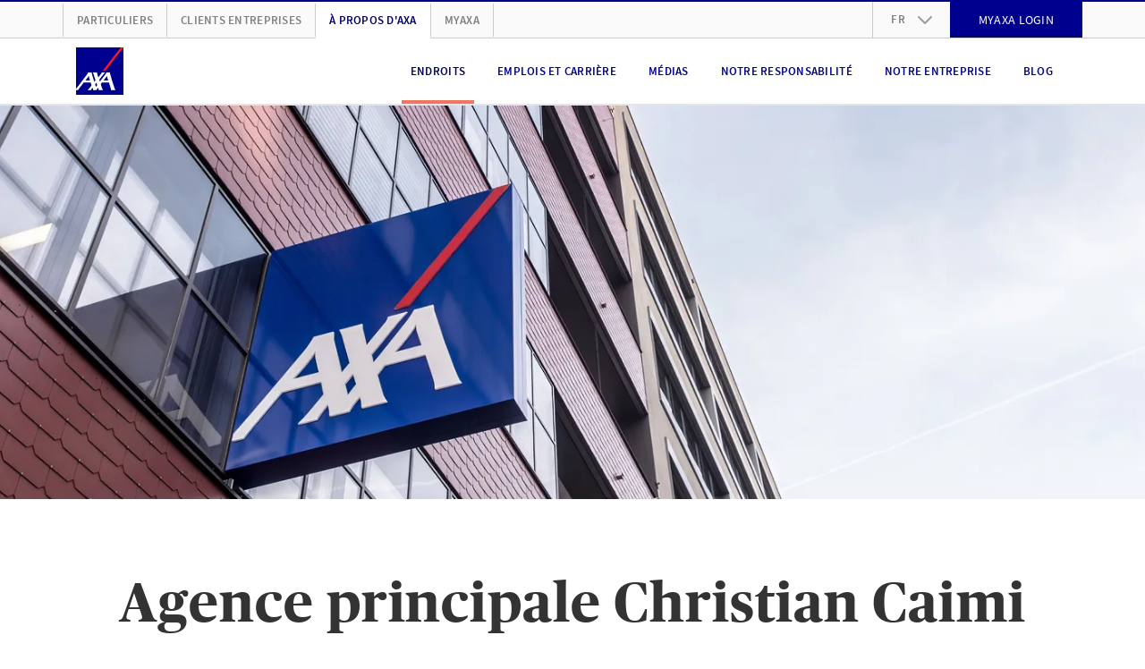

--- FILE ---
content_type: text/html; charset=UTF-8
request_url: https://www.axa.ch/fr/aproposdaxa/endroits/agenturen/agno_50002750.html
body_size: 21800
content:
<!DOCTYPE HTML>
<html class="no-js" lang="fr" data-stage="prod">
    <head>
    
    
    

    <meta http-equiv="content-type" content="text/html; charset=UTF-8"/>

    
    <title>Agence principale Christian Caimi | AXA</title>

    




  
    
<link rel="stylesheet" href="/etc.clientlibs/axa/sites/components/pagestructure/globalstyles/clientlibs/v3.309ac07c787267fbd0998ccfc0c37be4.css" type="text/css">







    
<link rel="stylesheet" href="/etc.clientlibs/axa/sites/axa-ch-core/clientlibs/v3.c9d71630db6a63b32ab75398bec376cc.css" type="text/css">








  <link rel="preload" href="/etc.clientlibs/axa/sites/components/pagestructure/globalstyles/clientlibs/v3/resources/PublicoHeadline-Bold-Web.woff2" as="font" type="font/woff2" crossorigin fetchpriority="high"/>
  <link rel="preload" href="/etc.clientlibs/axa/sites/components/pagestructure/globalstyles/clientlibs/v3/resources/source-sans-pro-v10-latin-regular.woff2" as="font" type="font/woff2" crossorigin fetchpriority="high"/>
  <link rel="preload" href="/etc.clientlibs/axa/sites/components/pagestructure/globalstyles/clientlibs/v3/resources/source-sans-pro-v10-latin-700.woff2" as="font" type="font/woff2" crossorigin fetchpriority="high"/>
  <link rel="preload" href="/etc.clientlibs/axa/sites/components/pagestructure/globalstyles/clientlibs/v3/resources/source-sans-pro-v10-latin-600.woff2" as="font" type="font/woff2" crossorigin fetchpriority="high"/>
  <style>
    @font-face {
      font-display: swap;
      font-family: 'Publico Headline';
      font-style: normal;
      font-weight: 700;
      src:
        local('Publico Headline Web'),
        local('Publico Headline'),
        url('/etc.clientlibs/axa/sites/components/pagestructure/globalstyles/clientlibs/v3/resources/PublicoHeadline-Bold-Web.woff2') format('woff2')
    }
    @font-face {
      font-display: swap;
      font-family: 'Source Sans Pro';
      font-style: normal;
      font-weight: 400;
      src:
        local('Source Sans Pro Regular'),
        local('SourceSansPro-Regular'),
        url('/etc.clientlibs/axa/sites/components/pagestructure/globalstyles/clientlibs/v3/resources/source-sans-pro-v10-latin-regular.woff2') format('woff2')
    }
    @font-face {
      font-display: swap;
      font-family: 'Source Sans Pro';
      font-style: normal;
      font-weight: 700;
      src:
        local('Source Sans Pro Bold'),
        local('SourceSansPro-Bold'),
        url('/etc.clientlibs/axa/sites/components/pagestructure/globalstyles/clientlibs/v3/resources/source-sans-pro-v10-latin-700.woff2') format('woff2')
    }
    @font-face {
      font-display: swap;
      font-family: 'Source Sans Pro';
      font-style: normal;
      font-weight: 600;
      src:
        local('Source Sans Pro SemiBold'),
        local('SourceSansPro-SemiBold'),
        url('/etc.clientlibs/axa/sites/components/pagestructure/globalstyles/clientlibs/v3/resources/source-sans-pro-v10-latin-600.woff2') format('woff2')
    }
  </style>








    <script type="text/javascript">
      !function ({documentElement:html, title, currentScript}) {
          html.className = html.className.split("no-js").join("js");
          let { awayTitle } = currentScript.dataset;
          if (awayTitle) {
            let timeoutId;
            document.addEventListener('visibilitychange', () => {
              if (document.visibilityState === "hidden") {
                timeoutId = setTimeout(() => {
                  document.title = awayTitle;
                  }, 60000)
              } else {
                clearTimeout(timeoutId);
                document.title = title;
              }
            });
          }
      }(document)
    </script>

    <!-- json-ld meta description -->
    <script type="application/ld+json">[
  {
    "@context": "https://schema.org",
    "@type": "InsuranceAgency",
    "name": "Agence principale Christian Caimi",
    "address": {
      "@type": "PostalAddress",
      "streetAddress": "Via Lugano 16",
      "addressLocality": "Agno",
      "postalCode": "6982"
    },
    "image": "",
    "email": "agno@axa.ch",
    "telephone": "+41 91 604 60 01",
    "url": "https://www.axa.ch/fr/aproposdaxa/endroits/agenturen/agno_50002750.html",
    "openingHours": [
      "Lundi: 08:00 - 12:00 / 13:30 - 17:30",
      "Mardi: 08:00 - 12:00 / 13:30 - 17:30",
      "Mercredi: 08:00 - 12:00 / 13:30 - 17:30",
      "Jeudi: 08:00 - 12:00 / 13:30 - 17:30",
      "Vendredi: 08:00 - 12:00 / 13:30 - 17:30"
    ],
    "geo": {
      "@type": "GeoCoordinates",
      "latitude": 45.99850845336914,
      "longitude": 8.90392017364502
    }
  }
]</script>


    

    <meta name="viewport" content="width=device-width, initial-scale=1.0, shrink-to-fit=no, user-scalable=no, minimum-scale=1.0, maximum-scale=1.0"/>
    

    <!-- Schema.org markup for Google+ -->
    <meta itemprop="name" content="Agence principale Christian Caimi"/>
    <meta itemprop="description"/>
    

    <!-- Twitter Card data -->
    <meta name="twitter:card" content="summary"/>
    <meta name="twitter:site" content="@AXA_Suisse"/>
    <meta name="twitter:title" content="Agence principale Christian Caimi"/>
    <meta name="twitter:description"/>
    <meta name="twitter:creator" content="@AXA_Suisse"/>
    <!-- Twitter summary card image must be square and at least 120x120px -->
    

    <meta property="og:title" content="Agence principale Christian Caimi"/>
    <meta property="og:type" content="article"/>
    
    <meta property="og:url" content="https://www.axa.ch/fr/aproposdaxa/endroits/agenturen/agno_50002750.html"/>
    
    <link rel="canonical" href="https://www.axa.ch/fr/aproposdaxa/endroits/agenturen/agno_50002750.html"/>
    
    <meta property="og:description"/>
    <meta property="og:site_name" content="AXA Schweiz | Agence principale Christian Caimi"/>
    <meta property="fb:app_id" content="203160546481536"/>

    <!-- Preconnect to required origins -->
    <link rel="preconnect" href="https://www.googletagmanager.com" crossorigin/>
    <link rel="dns-prefetch" href="https://www.googletagmanager.com"/>
    <link rel="preconnect" href="https://brandcenter.axa.ch" crossorigin/>
    <link rel="dns-prefetch" href="https://brandcenter.axa.ch"/>

    <!-- Favicon and Home Screen Icons -->
    <link rel="apple-touch-icon" sizes="57x57" href="/etc.clientlibs/axa/sites/core-assets/resources/images/app-icon/apple-touch-icon-57x57.png"/>
    <link rel="apple-touch-icon" sizes="60x60" href="/etc.clientlibs/axa/sites/core-assets/resources/images/app-icon/apple-touch-icon-60x60.png"/>
    <link rel="apple-touch-icon" sizes="72x72" href="/etc.clientlibs/axa/sites/core-assets/resources/images/app-icon/apple-touch-icon-72x72.png"/>
    <link rel="apple-touch-icon" sizes="76x76" href="/etc.clientlibs/axa/sites/core-assets/resources/images/app-icon/apple-touch-icon-76x76.png"/>
    <link rel="apple-touch-icon" sizes="114x114" href="/etc.clientlibs/axa/sites/core-assets/resources/images/app-icon/apple-touch-icon-114x114.png"/>
    <link rel="apple-touch-icon" sizes="120x120" href="/etc.clientlibs/axa/sites/core-assets/resources/images/app-icon/apple-touch-icon-120x120.png"/>
    <link rel="apple-touch-icon" sizes="144x144" href="/etc.clientlibs/axa/sites/core-assets/resources/images/app-icon/apple-touch-icon-144x144.png"/>
    <link rel="apple-touch-icon" sizes="152x152" href="/etc.clientlibs/axa/sites/core-assets/resources/images/app-icon/apple-touch-icon-152x152.png"/>
    <link rel="apple-touch-icon" sizes="180x180" href="/etc.clientlibs/axa/sites/core-assets/resources/images/app-icon/apple-touch-icon-180x180.png"/>

    <link rel="manifest" href="/etc.clientlibs/axa/sites/core-assets/resources/content/manifest.json"/>

    

        <link rel="alternate" href="https://www.axa.ch/de/ueber-axa/standorte/agenturen/agno_50002750.html" hreflang="de-CH"/>

    

        <link rel="alternate" href="https://www.axa.ch/fr/aproposdaxa/endroits/agenturen/agno_50002750.html" hreflang="fr-CH"/>

    

        <link rel="alternate" href="https://www.axa.ch/it/su-axa/sedi/agenturen/agno_50002750.html" hreflang="it-CH"/>

    

        <link rel="alternate" href="https://www.axa.ch/en/about-axa/locations/agenturen/agno_50002750.html" hreflang="en-CH"/>

    

    <meta name="theme-color" content="#ffffff"/>

    <axa-script>
        <template>
            
        </template>
    </axa-script>

    
        
            <script type="text/javascript" src="/etc.clientlibs/axa/sites/at/v_2_10.at_2_10_0.js"></script>
        
    

    
    
        
            

        
    





    
    
    

    
    
    
    

    <!-- /* Synchronous load of bifrost for pod-3.0 transition phase, in order to keep legacy un-migrated pods happy */ -->

    
<script src="/etc.clientlibs/axa/hub/bifrost/clientlib.691fede37617f758e52078906843dcee.js"></script>





    
        
        <script type="text/javascript">
            window.dataLayer = [{
                'page_name': "/ueber-axa/standorte/agenturen/agno_50002750",
                'page_lang': "fr",
                'env_work': "prod publish",
                'platform': 'AXACH',
                'context': "in-webhub",
                'cookie_banner': "true",
                'vlst': !!document.cookie.split(/\s*;\s*/).find(cookie => cookie.startsWith('SAT_CH_AXACH=')),
                'product_group': [{}],
                'originalLocation': document.location.protocol + '//' +
                    document.location.hostname +
                    document.location.pathname +
                    document.location.search

            }];
        </script>
        
        <script>!function(){"use strict";function l(e){for(var t=e,r=0,n=document.cookie.split(";");r<n.length;r++){var o=n[r].split("=");if(o[0].trim()===t)return o[1]}}function s(e){return localStorage.getItem(e)}function u(e){return window[e]}function A(e,t){e=document.querySelector(e);return t?null==e?void 0:e.getAttribute(t):null==e?void 0:e.textContent}var e=window,t=document,r="script",n="dataLayer",o="https://trk.axa.ch",a="https://load.trk.axa.ch",i="bbxptalgfw",c="1z6=HgJaKzU5XU1DUTA6MSRWDkpUSV1HEB5FFh4GQgIc",g="stapeUserId",v="",E="",d=!1;try{var d=!!g&&(m=navigator.userAgent,!!(m=new RegExp("Version/([0-9._]+)(.*Mobile)?.*Safari.*").exec(m)))&&16.4<=parseFloat(m[1]),f="stapeUserId"===g,I=d&&!f?function(e,t,r){void 0===t&&(t="");var n={cookie:l,localStorage:s,jsVariable:u,cssSelector:A},t=Array.isArray(t)?t:[t];if(e&&n[e])for(var o=n[e],a=0,i=t;a<i.length;a++){var c=i[a],c=r?o(c,r):o(c);if(c)return c}else console.warn("invalid uid source",e)}(g,v,E):void 0;d=d&&(!!I||f)}catch(e){console.error(e)}var m=e,g=(m[n]=m[n]||[],m[n].push({"gtm.start":(new Date).getTime(),event:"gtm.js"}),t.getElementsByTagName(r)[0]),v=I?"&bi="+encodeURIComponent(I):"",E=t.createElement(r),f=(d&&(i=8<i.length?i.replace(/([a-z]{8}$)/,"kp$1"):"kp"+i),!d&&a?a:o);E.async=!0,E.src=f+"/"+i+".js?"+c+v,null!=(e=g.parentNode)&&e.insertBefore(E,g)}();</script>
        
    
    

  
    
      <script>
        document.addEventListener(adobe.target.event.REQUEST_SUCCEEDED, ({detail}) => {
          let addData = {'event':'generic_event','event_name':'adobe_target','element_response':'failed'}
          const token = typeof detail?.responseTokens?.[0] === 'object' ? detail.responseTokens[0] : null;
          if (window.dataLayer && token) {
            addData.adobe_id_device = detail?.tracking?.deviceId;
            addData.adobe_id_session = detail?.tracking?.sessionId;
            addData.adobe_id_profile_tnt = token["profile.tntId"];
            if (addData.adobe_id_device && addData.adobe_id_session && addData.adobe_id_profile_tnt) {
              addData.element_name = token["activity.name"];
              addData.element_id = token["activity.id"];
              addData.element_variant = token["experience.name"];
              addData.element_variant_id = token["experience.id"];
              addData.element_interaction = detail?.type;
              addData.element_response = "success";
              window.dataLayer.push(addData);
            }}});
      </script>
    
  



    







    <script type="text/javascript">
        window.version = "5.23.16";
        window.stage = "prod";
    </script>
    
<template>
  
    
<script src="/etc.clientlibs/axa/components/core/axa-script/clientlibs.357facb4fbdd7c857d7cfb6c60348eff.js"></script>



</template>
<script>
  (() => {
      let template = document.currentScript.previousElementSibling;
      import(template.content.querySelector('script').getAttribute('src')).then(() => (template.dataset.loaded = 'axa-script'));
  })();
</script>

    
<axa-script src="querySelector%3atemplate%20script" type="module" when="now">
  <template>
    
    
<script src="/etc.clientlibs/axa/components/core/webhub-pod/clientlibs.ce2a57a45810af572c5edca934f4d0bb.js"></script>



  </template>
</axa-script>


</head>
    <body class="a-device-state js-device-state" data-request-context="in-webhub">
      



      
    
        
        <noscript>
            <iframe src="https://load.trk.axa.ch/ns.html?id=GTM-547WVPP" height="0" width="0" style="display:none;visibility:hidden"></iframe>
        </noscript>
        
    
    

      
<nav class="m-skiplinks">
  <style type="text/css">
    .m-skiplinks{position:fixed;top:0;left:50%;transform:translate(-50%, -100%);display:flex;gap:1rem;padding:.5rem;transition:transform .3s ease-in-out;z-index:9999}.m-skiplinks:focus-within{transform:translate(-50%, 0)}.m-skiplinks__link{display:inline-block;padding:.5rem 1rem;font-size:1rem;font-weight:500;text-decoration:none;color:#ec4d33;background-color:#f0f0f0;border:2px solid rgba(0,0,0,0);border-radius:4px;transition:background-color .2s,border-color .2s}.m-skiplinks__link:focus{outline:none;background-color:#fff;border-color:#0071c5}

  </style>
  <a href="#contents" class="m-skiplinks__link">
    Aller directement au contenu
  </a>
  <a href="#footer" class="m-skiplinks__link">
    Aller directement au pied de page
  </a>
</nav>






      <div class="m-shell">
  






  
  <header class="o-header">

  
  

  
  
  

  
  
    <style type="text/css">
      ﻿.o-header{position:relative;display:block}.m-header-main{position:relative;display:block;height:75px;border-bottom:2px solid #e5e5e5;background:#fff}@media(max-width: 991px){.m-header-main{z-index:1041}}.m-header-main__box{display:flex;justify-content:space-between;padding-right:15px;padding-left:15px;width:100%;margin-right:auto;margin-left:auto;display:flex;flex-wrap:wrap;height:100%;flex-wrap:nowrap;align-items:center}@media(min-width: 768px){.m-header-main__box{max-width:auto}}@media(min-width: 992px){.m-header-main__box{max-width:960px}}@media(min-width: 1200px){.m-header-main__box{max-width:1140px}}.m-header-burger{display:block}@media(max-width: 991px){.m-header-burger{margin-left:auto}}.m-header-burger__button{background:rgba(0,0,0,0);border:none;cursor:pointer;display:none;margin-left:15px;color:#00008f}.m-header-burger__button:hover,.m-header-burger__button:active,.m-header-burger__button:focus{outline:none;cursor:pointer}@media(max-width: 991px){.m-header-burger__button{display:block}}.m-header-burger__icon{width:25px;height:25px;display:block;fill:currentColor}.is-burger-open .m-header-burger__icon{display:none}.m-header-burger__close-icon{width:25px;height:25px;display:block;fill:currentColor;display:none}.is-burger-open .m-header-burger__close-icon{display:block}.m-header-languages{position:relative;display:block;text-align:left}.m-header-languages__drop-down-toggle{background:rgba(0,0,0,0);border:none;font-size:12px;font-weight:600;line-height:1.5;letter-spacing:.02em;cursor:pointer;position:relative;padding:10.5px 50px 10.5px 20px;color:#7f7f7f;text-transform:uppercase}.m-header-languages__drop-down-toggle:hover,.m-header-languages__drop-down-toggle:active,.m-header-languages__drop-down-toggle:focus{outline:none;cursor:pointer}@media(min-width: 576px){.m-header-languages__drop-down-toggle{font-size:13px;line-height:1.38}}.m-header-languages__drop-down-toggle:hover,.m-header-languages__drop-down-toggle:active,.m-header-languages__drop-down-toggle:focus{cursor:pointer}.m-header-languages__drop-down-icon{width:16px;height:16px;display:block;fill:currentColor;position:absolute;top:50%;right:20px;margin-top:-8px;color:#999;transition:transform .3s ease}.m-header-languages__list{padding:0;margin:0;list-style-type:none;position:absolute;top:100%;z-index:1070;overflow:hidden;min-width:100%;background:#fafafa;box-shadow:0 3px 10px -2px rgba(0,0,0,.3);max-height:0;transition:max-height .2s ease-in}.is-dropdown-open .m-header-languages__drop-down-icon{transform:rotate(180deg)}.is-dropdown-open .m-header-languages__list{max-height:160px;transition:max-height .2s ease-out}.m-header-languages__list-item{display:block;border-width:0 1px;border-color:#e5e5e5;border-style:solid}.m-header-languages__list-item:first-child{border-top-width:1px}.m-header-languages__list-item:last-child{border-bottom-color:#ccc;border-bottom-width:2px}.m-header-languages__list-link{font-size:12px;font-weight:600;line-height:1.5;letter-spacing:.02em;display:block;padding:10px 20px;text-transform:uppercase;color:#7f7f7f}@media(min-width: 576px){.m-header-languages__list-link{font-size:13px;line-height:1.38}}.m-header-languages__list-link.is-header-languages-active,.m-header-languages__list-link:hover,.m-header-languages__list-link:active,.m-header-languages__list-link:focus{text-decoration:none;color:#00005b}.m-header-meta{display:block;background:#fafafa;border-top:2px solid #00008f;border-bottom:1px solid #ccc}@media(max-width: 991px){.m-header-meta{display:none}}.m-header-meta__box{padding-right:15px;padding-left:15px;width:100%;margin-right:auto;margin-left:auto;max-width:auto}@media(min-width: 576px){.m-header-meta__box{max-width:540px}}@media(min-width: 768px){.m-header-meta__box{max-width:720px}}@media(min-width: 992px){.m-header-meta__box{max-width:960px}}@media(min-width: 1200px){.m-header-meta__box{max-width:1140px}}.m-header-meta__row{margin-right:-15px;margin-left:-15px;display:flex;flex-wrap:wrap;align-items:center}.m-header-meta-right{padding-right:15px;padding-left:15px;margin-left:auto}.m-header-meta-right .m-button{margin-top:-2px;margin-bottom:-1px}.m-header-meta-right__list{padding:0;margin:0;list-style-type:none;margin-right:-15px;margin-left:-15px;display:flex;flex-wrap:wrap}.m-header-meta-right__list-item{display:block;height:40px}.m-header-meta-right__list-item:first-child{border-left:1px solid #ccc}.m-header-meta-right__list-item axa-button-link-aem:not(:defined){font-size:14px;letter-spacing:.02em;line-height:17px;font-family:"Source Sans Pro",Arial,sans-serif;position:relative;display:flex;box-sizing:border-box;padding:0px 24px;margin:0;width:100%;vertical-align:bottom;hyphens:auto;overflow-wrap:break-word;text-decoration:none;text-transform:uppercase;color:#fff;background-color:#00008f;border:2px solid #00008f;justify-content:center;align-items:center;text-align:center;min-height:40px}.m-header-navigation{display:block;margin-left:auto}@media(max-width: 991px){.m-header-navigation{display:none}}.m-header-navigation__list{padding:0;margin:0;list-style-type:none;display:flex}.m-header-navigation__list-item{display:block;float:left;margin:0 8px}.m-header-navigation__list-link{color:#00008f;font-size:12px;font-weight:600;line-height:1.5;letter-spacing:.02em;position:relative;display:flex;height:75px;padding:0 10px;align-items:center;text-align:center;text-transform:uppercase;vertical-align:middle}@media(min-width: 576px){.m-header-navigation__list-link{font-size:13px;line-height:1.38}}.m-header-navigation__list-link.m-header-navigation__link--active,.m-header-navigation__list-link:hover,.m-header-navigation__list-link:active,.m-header-navigation__list-link:focus{color:#00005b;text-decoration:none}.m-header-navigation__list-link--hyphenate,.m-header-navigation--hyphenate .m-header-navigation__list-link{hyphens:auto;overflow-wrap:break-word;word-wrap:break-word}.m-header-navigation__link--active::after{background:#f07662;position:absolute;width:100%;height:4px;bottom:1px;left:0;content:""}.m-header-others{padding-right:15px;padding-left:15px;display:block}.m-header-others__list{padding:0;margin:0;list-style-type:none;margin-right:-15px;margin-left:-15px;display:flex;flex-wrap:wrap}.m-header-others__list-item{display:block;border-right:1px solid #ccc}.m-header-others__list-item:first-child{border-left:1px solid #ccc}.m-header-others__list-link{hyphens:auto;overflow-wrap:break-word;word-wrap:break-word;font-size:12px;font-weight:600;line-height:1.5;letter-spacing:.02em;display:block;padding:10px 15px;text-transform:uppercase;white-space:nowrap;color:#7f7f7f}@media(min-width: 576px){.m-header-others__list-link{font-size:13px;line-height:1.38}}.m-header-others__list-link.is-header-others-active,.m-header-others__list-link:hover,.m-header-others__list-link:active,.m-header-others__list-link:focus{text-decoration:none;color:#00005b}.m-header-others__list-link.is-header-others-active{margin-bottom:-2px;background:#fff;border-bottom:2px solid #fff}.m-header-sub-navigation{display:none;background:#fff;border-bottom:2px solid #ccc;box-shadow:0 3px 10px -2px rgba(0,0,0,.3);text-align:left}.m-header-sub-navigation--open .m-header-sub-navigation{display:block}.m-header-sub-navigation--flyout{position:absolute;top:100%;left:0;z-index:1050;width:100%;margin-top:2px}.m-header-sub-navigation__index{background:#fafafa}.m-header-sub-navigation__index-box{padding-right:15px;padding-left:15px;width:100%;margin-right:auto;margin-left:auto;max-width:auto;display:flex;flex-wrap:wrap;height:60px;align-items:center}@media(min-width: 576px){.m-header-sub-navigation__index-box{max-width:540px}}@media(min-width: 768px){.m-header-sub-navigation__index-box{max-width:720px}}@media(min-width: 992px){.m-header-sub-navigation__index-box{max-width:960px}}@media(min-width: 1200px){.m-header-sub-navigation__index-box{max-width:1140px}}.m-header-sub-navigation__index-link{hyphens:auto;overflow-wrap:break-word;word-wrap:break-word;font-size:16px;font-weight:400;line-height:1.5;letter-spacing:.01em}@media(min-width: 576px){.m-header-sub-navigation__index-link{font-size:18px}}.m-header-sub-navigation__index-link:hover,.m-header-sub-navigation__index-link:active,.m-header-sub-navigation__index-link:focus{text-decoration:none;font-weight:600}.m-header-sub-navigation__index-close{hyphens:auto;overflow-wrap:break-word;word-wrap:break-word;font-size:12px;font-weight:600;line-height:1.5;letter-spacing:.02em;position:relative;padding-right:44px;margin-left:auto;text-transform:uppercase;border:none;background:rgba(0,0,0,0);color:#00008f}@media(min-width: 576px){.m-header-sub-navigation__index-close{font-size:13px;line-height:1.38}}.m-header-sub-navigation__index-close:hover,.m-header-sub-navigation__index-close:active,.m-header-sub-navigation__index-close:focus{color:#00005b;cursor:pointer;outline:none}.m-header-sub-navigation__index-close__icon{width:23px;height:23px;display:block;fill:currentColor;position:absolute;top:50%;right:0;margin-top:-11.5px}.m-header-sub-navigation__box{padding-right:15px;padding-left:15px;width:100%;margin-right:auto;margin-left:auto;max-width:auto;padding-top:30px;padding-bottom:40px}@media(min-width: 576px){.m-header-sub-navigation__box{max-width:540px}}@media(min-width: 768px){.m-header-sub-navigation__box{max-width:720px}}@media(min-width: 992px){.m-header-sub-navigation__box{max-width:960px}}@media(min-width: 1200px){.m-header-sub-navigation__box{max-width:1140px}}.m-header-sub-navigation__row{display:flex;flex-wrap:wrap;margin-right:-30px;margin-left:-30px;justify-content:flex-start}.m-header-sub-navigation__row+.m-header-sub-navigation__row>.m-header-sub-navigation__block{padding-top:30px}.m-header-sub-navigation__block{max-width:25%;flex:0 0 25%;padding:0 30px;border-right:1px solid #ccc}.m-header-sub-navigation__block:last-child{border:none}.m-header-sub-navigation__row--col-2 .m-header-sub-navigation__block{max-width:50%;flex:0 0 50%;padding-right:45px;padding-left:45px}.m-header-sub-navigation__row--col-2 .m-header-sub-navigation__block:nth-child(n+3){padding-top:30px;border-right:1px solid #ccc}.m-header-sub-navigation__row--col-2 .m-header-sub-navigation__block:nth-child(2n){border:none}.m-header-sub-navigation__row--col-3 .m-header-sub-navigation__block{max-width:33.3333333333%;flex:0 0 33.3333333333%;padding-right:65px;padding-left:65px}.m-header-sub-navigation__row--col-3 .m-header-sub-navigation__block:nth-child(n+4){padding-top:30px;border-right:1px solid #ccc}.m-header-sub-navigation__row--col-3 .m-header-sub-navigation__block:nth-child(3n){border:none}.m-header-sub-navigation__row--col-4 .m-header-sub-navigation__block:nth-child(n+5){padding-top:30px;border-right:1px solid #ccc}.m-header-sub-navigation__row--col-4 .m-header-sub-navigation__block:nth-child(4n){border:none}.m-header-sub-navigation__row:not(.m-header-sub-navigation__row--col-2):not(.m-header-sub-navigation__row--col-3):not(.m-header-sub-navigation__row--col-4) .m-header-sub-navigation__block:nth-last-child(1):first-child,.m-header-sub-navigation__row:not(.m-header-sub-navigation__row--col-2):not(.m-header-sub-navigation__row--col-3):not(.m-header-sub-navigation__row--col-4) .m-header-sub-navigation__block:nth-last-child(1):first-child~*{max-width:33.3333333333%;flex:0 0 33.3333333333%}.m-header-sub-navigation__row:not(.m-header-sub-navigation__row--col-2):not(.m-header-sub-navigation__row--col-3):not(.m-header-sub-navigation__row--col-4) .m-header-sub-navigation__block:nth-last-child(2):first-child,.m-header-sub-navigation__row:not(.m-header-sub-navigation__row--col-2):not(.m-header-sub-navigation__row--col-3):not(.m-header-sub-navigation__row--col-4) .m-header-sub-navigation__block:nth-last-child(2):first-child~*{max-width:25%;flex:0 0 25%;padding-right:45px;padding-left:45px}.m-header-sub-navigation__row:not(.m-header-sub-navigation__row--col-2):not(.m-header-sub-navigation__row--col-3):not(.m-header-sub-navigation__row--col-4) .m-header-sub-navigation__block:nth-last-child(3n):first-child,.m-header-sub-navigation__row:not(.m-header-sub-navigation__row--col-2):not(.m-header-sub-navigation__row--col-3):not(.m-header-sub-navigation__row--col-4) .m-header-sub-navigation__block:nth-last-child(3n):first-child~*{max-width:33.3333333333%;flex:0 0 33.3333333333%;padding-right:65px;padding-left:65px}.m-header-sub-navigation__row--col-2{margin-right:-45px;margin-left:-45px}.m-header-sub-navigation__row--col-3{margin-right:-65px;margin-left:-65px}.m-header-sub-navigation__block--wide:nth-last-child(2):first-child,.m-header-sub-navigation__block--wide:nth-last-child(2):first-child~*{max-width:50%;flex:0 0 50%}.m-header-sub-navigation__block--wide:nth-last-child(2):first-child .m-header-sub-navigation__list,.m-header-sub-navigation__block--wide:nth-last-child(2):first-child~* .m-header-sub-navigation__list{column-count:2}.m-header-sub-navigation__category{hyphens:auto;overflow-wrap:break-word;word-wrap:break-word;font-size:20px;font-weight:700;line-height:1.5;letter-spacing:0;color:#00008f;text-transform:uppercase}@media(min-width: 576px){.m-header-sub-navigation__category{font-size:24px;line-height:1.2}}.m-header-sub-navigation__list{padding:0;margin:0;list-style-type:none;margin-top:15px}.m-header-sub-navigation__list-item{display:block}.m-header-sub-navigation__link{hyphens:auto;overflow-wrap:break-word;word-wrap:break-word;font-size:16px;font-weight:400;line-height:1.5;letter-spacing:.01em;display:inline-block;width:100%;padding:4px 0;line-height:1.3}@media(min-width: 576px){.m-header-sub-navigation__link{font-size:18px}}.m-header-sub-navigation__link.is-header-sub-navigation-active,.m-header-sub-navigation__link:hover,.m-header-sub-navigation__link:active,.m-header-sub-navigation__link:focus{color:#00005b;text-decoration:none;font-weight:600;letter-spacing:-0.005em}.m-header-mobile{display:block}.m-header-mobile__backdrop{position:fixed;top:-200%;left:-200%;z-index:1040;display:block;height:100%;width:100%;background:rgba(0,0,0,.5);opacity:0;cursor:pointer;overscroll-behavior:contain;transition:opacity .2s ease}.is-mobile-menu-open>.m-header-mobile__backdrop{top:0;left:0;opacity:1}.is-mobile-backdrop-fading{top:0;left:0}.m-header-mobile__canvas{position:relative;display:block;width:100%;overflow:hidden;background:#fff}@media(min-width: 576px){.m-header-mobile__canvas{width:370px}}.m-header-mobile__canvas--off-canvas{position:fixed;top:75px;right:0;bottom:0;z-index:1050;overflow-x:hidden;overflow-y:scroll;overscroll-behavior:contain;-webkit-overflow-scrolling:touch;box-shadow:0 0 1px hsla(0,0%,100%,.05);transform:translateX(110%);transition:transform .2s ease}.is-mobile-menu-open>.m-header-mobile__canvas--off-canvas{transform:translateX(0)}@media(min-width: 992px){.m-header-mobile__canvas--off-canvas{display:none}}.m-header-mobile__box{position:relative;padding-top:20px;background:#fff}.m-header-mobile__box axa-button:first-child .m-button{margin-top:0}body.is-body-frozen{overflow:hidden}.m-header-mobile-languages{display:block;background:#e5e5e5;text-align:center}.m-header-mobile-languages__link{font-size:14px;font-weight:400;line-height:1.5;letter-spacing:.02em;cursor:pointer;display:inline-block;padding:20px 8px;color:#7f7f7f;text-transform:uppercase}@media(min-width: 576px){.m-header-mobile-languages__link{font-size:16px}}.m-header-mobile-languages__link.is-header-mobile-languages-active,.m-header-mobile-languages__link:hover,.m-header-mobile-languages__link:active,.m-header-mobile-languages__link:focus{text-decoration:none;color:#00008f}.m-header-mobile-languages__link::before{display:block;float:left;margin-left:-8px;content:" ";border-left:1px solid #7f7f7f}.m-header-mobile-languages__link:first-child::before{display:none}.m-header-mobile-navigation{display:block;text-align:left}.m-header-mobile-navigation:first-child{margin-top:-20px}.m-header-mobile-navigation--relative{position:relative;overflow:hidden}.m-header-mobile-navigation__nav{display:block;background:#fff}.m-header-mobile-navigation__nav .m-header-mobile-navigation__nav{position:absolute;left:0;right:0;top:0;z-index:1050;min-height:100%;transform:translateX(110%);transition:transform .2s ease}@media(min-width: 576px){.m-header-mobile-navigation__nav .m-header-mobile-navigation__nav{left:10px;box-shadow:-5px 0 10px -5px rgba(0,0,0,.3)}}.is-header-mobile-navigation-nav-open>.m-header-mobile-navigation__nav{transform:translateX(0)}.m-header-mobile-navigation--gpu .m-header-mobile-navigation__nav .m-header-mobile-navigation--gpu .m-header-mobile-navigation__nav{transform:translate3d(0, 0, 0);backface-visibility:hidden;transform:translate3d(110%, 0, 0)}.is-header-mobile-navigation-nav-open>.m-header-mobile-navigation--gpu .m-header-mobile-navigation__nav{transform:translate3d(0, 0, 0)}.m-header-mobile-navigation__list{padding:0;margin:0;list-style-type:none}.m-header-mobile-navigation__list-item{display:block;border-bottom:1px solid #ccc}.m-header-mobile-navigation__list-item:first-child{border-top:1px solid #ccc}.m-header-mobile-navigation__category,.m-header-mobile-navigation__back,.m-header-mobile-navigation__list-link{padding-right:15px;padding-left:15px;width:100%;margin-right:auto;margin-left:auto;hyphens:auto;overflow-wrap:break-word;word-wrap:break-word;color:#00008f;cursor:pointer;position:relative;display:block;padding-left:60px;padding-right:40px;text-transform:uppercase}.m-header-mobile-navigation__category--active,.m-header-mobile-navigation__category:hover,.m-header-mobile-navigation__category:active,.m-header-mobile-navigation__category:focus,.m-header-mobile-navigation__back:hover,.m-header-mobile-navigation__back:active,.m-header-mobile-navigation__back:focus,.m-header-mobile-navigation__list-link--active,.m-header-mobile-navigation__list-link:hover,.m-header-mobile-navigation__list-link:active,.m-header-mobile-navigation__list-link:focus{color:#00005b}.m-header-mobile-navigation__category,.m-header-mobile-navigation__back{background:rgba(0,0,0,0);border:none;background:rgba(0,0,0,0);text-align:left}.m-header-mobile-navigation__category:hover,.m-header-mobile-navigation__category:active,.m-header-mobile-navigation__category:focus,.m-header-mobile-navigation__back:hover,.m-header-mobile-navigation__back:active,.m-header-mobile-navigation__back:focus{outline:none;cursor:pointer}.m-header-mobile-navigation__category,.m-header-mobile-navigation__list-link{font-size:14px;font-weight:600;line-height:1.5;letter-spacing:.02em;padding-top:20px;padding-bottom:20px}@media(min-width: 576px){.m-header-mobile-navigation__category,.m-header-mobile-navigation__list-link{font-size:16px}}.m-header-mobile-navigation__category{padding-right:70px}.m-header-mobile-navigation__back{font-size:20px;font-weight:700;line-height:1.5;letter-spacing:0;padding-top:30px;padding-bottom:30px;padding-left:105px}@media(min-width: 576px){.m-header-mobile-navigation__back{font-size:24px;line-height:1.2}}.m-header-mobile-navigation__icon-next,.m-header-mobile-navigation__icon-back{width:15px;height:15px;display:block;fill:currentColor;position:absolute;top:50%;margin-top:-7.5px;pointer-events:none}.m-header-mobile-navigation__icon-next{right:40px;transform:rotate(-90deg)}.m-header-mobile-navigation__icon-back{left:60px;transform:rotate(90deg)}.m-header-mobile-others{display:block;background:#fafafa;text-align:left}.m-header-mobile-others__list{padding:0;margin:0;list-style-type:none}.m-header-mobile-others__list-item{display:block;border-top:1px solid #e5e5e5}.m-header-mobile-others__list-item:first-child{border-top:none}.m-header-mobile-others__link{font-size:14px;font-weight:600;line-height:1.5;letter-spacing:.02em;cursor:pointer;display:block;padding:20px 60px;color:#999;text-transform:uppercase}@media(min-width: 576px){.m-header-mobile-others__link{font-size:16px}}.m-header-mobile-others__link.is-header-mobile-others-active,.m-header-mobile-others__link:hover,.m-header-mobile-others__link:active,.m-header-mobile-others__link:focus{text-decoration:none;color:#00008f}.m-header-mobile__login-button{display:block;margin:20px 40px 20px 60px;text-align:center}.m-header-mobile__login-button+*{margin-top:20px}@media(min-width: 576px){.m-header-mobile__login-button{width:270px}}body.hide-navigation .m-header-burger{margin-left:auto}body.hide-navigation .m-header-burger__button,body.hide-navigation .m-header-mobile__canvas--off-canvas{display:block}body.hide-navigation .m-header-main{z-index:1041}body.hide-navigation .m-header-meta,body.hide-navigation .m-header-navigation{display:none}body.hide-navigation .m-header-mobile__box>*:not(.m-header-mobile-navigation){display:none}body.hide-navigation .m-header-logo__link{pointer-events:none}.axa-button-login-aem{position:relative}.axa-button-login-aem .axa-button-link-aem{display:inline-block;vertical-align:bottom;margin-right:16px}.axa-button-login-aem .a-button-link.a-button-link--large{font-size:16px;letter-spacing:.02em;line-height:24px;font-family:"Source Sans Pro",Arial,sans-serif}.axa-button-login-aem .a-button-link{font-size:14px;letter-spacing:.02em;line-height:17px;font-family:"Source Sans Pro",Arial,sans-serif;position:relative;display:inline-block;box-sizing:border-box;padding:0px 30px;margin:0px;width:100%;vertical-align:bottom;hyphens:auto;overflow-wrap:break-word;text-decoration:none;text-transform:uppercase;color:#fff;background-color:#00008f;border-width:2px;border-style:solid;border-color:#00008f #00008f #00005b;border-image:initial}.axa-button-login-aem .a-button-link:hover,.axa-button-login-aem .a-button-link:active,.axa-button-login-aem .a-button-link:focus{cursor:pointer;text-decoration:none;background-color:#00005b;border-color:#00005b}.axa-button-login-aem .a-button-link[aria-disabled=true]{color:#999;background-color:#e5e5e5;border-color:#e5e5e5 #e5e5e5 #ccc;pointer-events:none}.axa-button-login-aem .a-button-link__flex-wrapper{display:flex;justify-content:center;align-items:center;text-align:center;min-height:36px;height:25px;box-sizing:border-box}.axa-button-login-aem .a-button-link--large .a-button-link__flex-wrapper{min-height:46px}.axa-button-login-aem .a-button-link--small .a-button-link__flex-wrapper{min-height:26px}.axa-button-login-aem .a-button-link--motion{z-index:0;overflow:hidden;transition:color .3s cubic-bezier(0.455, 0.03, 0.515, 0.955) 0s}.axa-button-login-aem .a-button-link--motion::after{position:absolute;top:50%;left:50%;z-index:-1;display:block;width:.001px;height:100vw;content:"";transform:translateX(-50%) translateY(-50%) rotate(45deg);transition:width .3s cubic-bezier(0.455, 0.03, 0.515, 0.955) 0s;background-color:#00005b}.axa-button-login-aem .a-button-link--motion:hover,.axa-button-login-aem .a-button-link--motion:focus{background-color:#00008f;color:#fff}.axa-button-login-aem .a-button-link--motion:hover::after,.axa-button-login-aem .a-button-link--motion:focus::after{width:110%;background-color:#00005b}.axa-button-login-aem.m-header-mobile__login-button{display:block;margin:20px 40px 20px 60px;text-align:center}

    </style>

    
    
      <div class="m-header-meta">
        <div class="m-header-meta__box">
          <div class="m-header-meta__row">
            
            <nav class="m-header-others">
              <ul class="m-header-others__list">
                <li class="m-header-others__list-item">
                  <a class="m-header-others__list-link " href="/fr/particuliers.html">Particuliers</a>
                </li>
              
                <li class="m-header-others__list-item">
                  <a class="m-header-others__list-link " href="/fr/clients-entreprises.html">Clients Entreprises</a>
                </li>
              
                <li class="m-header-others__list-item">
                  <a class="m-header-others__list-link is-header-others-active" href="/fr/aproposdaxa.html">À propos d&#39;AXA</a>
                </li>
              
                <li class="m-header-others__list-item">
                  <a class="m-header-others__list-link " href="/fr/myaxa.html">myAXA</a>
                </li>
              </ul>
            </nav>

            <div class="m-header-meta-right">
              <ul class="m-header-meta-right__list">
                <li class="m-header-meta-right__list-item">
                  
                  <div class="m-header-languages js-m-header-languages__container">
                    <button type="button" class="m-header-languages__drop-down-toggle js-m-header-languages__drop-down-toggle" aria-haspopup="true" aria-expanded="false">
                      fr
                      
  
  <svg class="m-header-languages__drop-down-icon">
    <use href="/etc.clientlibs/axa/sites/sightlytemplates/icon/clientlibs/v3/resources/icons-v2.svg#angle-bracket-down" xlink:href="/etc.clientlibs/axa/sites/sightlytemplates/icon/clientlibs/v3/resources/icons-v2.svg#angle-bracket-down"></use>
  </svg>
  

  
  
  

                    </button>

                    <ul id="header-languages-list" class="m-header-languages__list js-m-header-languages__list" role="menu">
                      

                      <li class="m-header-languages__list-item">
                        <a class="m-header-languages__list-link " href="/de/ueber-axa/standorte/agenturen/agno_50002750.html">
                          DE
                        </a>
                      </li>
                    
                      

                      <li class="m-header-languages__list-item">
                        <a class="m-header-languages__list-link is-header-languages-active" href="/fr/aproposdaxa/endroits/agenturen/agno_50002750.html">
                          FR
                        </a>
                      </li>
                    
                      

                      <li class="m-header-languages__list-item">
                        <a class="m-header-languages__list-link " href="/it/su-axa/sedi/agenturen/agno_50002750.html">
                          IT
                        </a>
                      </li>
                    
                      

                      <li class="m-header-languages__list-item">
                        <a class="m-header-languages__list-link " href="/en/about-axa/locations/agenturen/agno_50002750.html">
                          EN
                        </a>
                      </li>
                    </ul>
                  </div>
                </li>

                <li class="m-header-meta-right__list-item">
                  
                  <div class="axa-button-login-aem" href="/fr/myaxa.html">
                    <a class="a-button-link a-button-link--motion" href="/fr/myaxa.html" target="_top" rel="" aria-disabled="false">
                      <span class="a-button-link__flex-wrapper"> myAXA Login </span>
                    </a>
                  </div>
                </li>
              </ul>
            </div>
          </div>
        </div>
      </div>
    

    
    <div class="m-header-main">
      <div class="m-header-main__box">
        
        
  
  
    <div class="m-header-logo">
      <style type="text/css">
        .m-header-logo{max-width:16.6666666667%;flex:0 0 16.6666666667%;display:block;align-self:center}@media(min-width: 992px){.m-header-logo{height:100%;display:flex;align-items:center}}.m-header-logo__link{display:block}.m-header-logo__icon.a-icon__svg{width:35px;height:35px;display:block}@media(min-width: 576px){.m-header-logo__icon.a-icon__svg{width:43px;height:43px}}@media(min-width: 1200px){.m-header-logo__icon.a-icon__svg{width:53px;height:53px}}.m-header-logo__img{display:block;height:35px}@media(min-width: 576px){.m-header-logo__img{height:43px}}@media(min-width: 1200px){.m-header-logo__img{height:53px}}

      </style>
      <a class="m-header-logo__link" href="/fr/particuliers.html">
        <img class="m-header-logo__img" height="53" src="/etc.clientlibs/axa/sites/core-assets/resources/images/logo-AXA.svg" alt="AXA Logo"/>
      </a>
    </div>
  
  

  
  
  


        
        
        
          <nav class="m-header-navigation">
            <ul class="m-header-navigation__list js-header-navigation__list">
              <li class="m-header-navigation__list-item">
                <a class="m-header-navigation__list-link js-header-navigation__list-link m-header-navigation__link--active" href="/fr/aproposdaxa/endroits.html">Endroits</a>
                
  
  
    
    <div class="m-header-sub-navigation m-header-sub-navigation--flyout js-header-sub-navigation">
      
      <div class="m-header-sub-navigation__index">
        <div class="m-header-sub-navigation__index-box">
          <a class="m-header-sub-navigation__index-link" href="/fr/aproposdaxa/endroits.html">Vue d’ensemble Endroits</a>

          <button type="button" class="m-header-sub-navigation__index-close js-header-navigation-close">
            Fermer
            
  
  <svg class="m-header-sub-navigation__index-close__icon">
    <use href="/etc.clientlibs/axa/sites/sightlytemplates/icon/clientlibs/v3/resources/icons-v2.svg#cross-gap" xlink:href="/etc.clientlibs/axa/sites/sightlytemplates/icon/clientlibs/v3/resources/icons-v2.svg#cross-gap"></use>
  </svg>
  

  
  
  

          </button>
        </div>
      </div>

      
      <div class="m-header-sub-navigation__box">
        <div class="m-header-sub-navigation__row m-header-sub-navigation__row--col-1">
          <div class="m-header-sub-navigation__block ">
            
            <strong class="m-header-sub-navigation__category">
              Endroits
            </strong>

            
            <ul class="m-header-sub-navigation__list">
              <li class="m-header-sub-navigation__list-item">
                <a class="m-header-sub-navigation__link " href="/fr/aproposdaxa/endroits/endroits/trouver-agence.html">Trouver une agence</a>
              </li>
            
              <li class="m-header-sub-navigation__list-item">
                <a class="m-header-sub-navigation__link " href="/fr/aproposdaxa/endroits/endroits/conseil-video.html">Conseil par vidéo</a>
              </li>
            </ul>
          </div>
        </div>
      </div>
    </div>
  
  

  
  
  

              </li>
            
              <li class="m-header-navigation__list-item">
                <a class="m-header-navigation__list-link js-header-navigation__list-link " href="/fr/aproposdaxa/emplois-carriere.html">Emplois et carrière</a>
                
  
  
    
    <div class="m-header-sub-navigation m-header-sub-navigation--flyout js-header-sub-navigation">
      
      <div class="m-header-sub-navigation__index">
        <div class="m-header-sub-navigation__index-box">
          <a class="m-header-sub-navigation__index-link" href="/fr/aproposdaxa/emplois-carriere.html">Vue d’ensemble Emplois et carrière</a>

          <button type="button" class="m-header-sub-navigation__index-close js-header-navigation-close">
            Fermer
            
  
  <svg class="m-header-sub-navigation__index-close__icon">
    <use href="/etc.clientlibs/axa/sites/sightlytemplates/icon/clientlibs/v3/resources/icons-v2.svg#cross-gap" xlink:href="/etc.clientlibs/axa/sites/sightlytemplates/icon/clientlibs/v3/resources/icons-v2.svg#cross-gap"></use>
  </svg>
  

  
  
  

          </button>
        </div>
      </div>

      
      <div class="m-header-sub-navigation__box">
        <div class="m-header-sub-navigation__row m-header-sub-navigation__row--col-3">
          <div class="m-header-sub-navigation__block ">
            
            <strong class="m-header-sub-navigation__category">
              Offres d’emploi
            </strong>

            
            <ul class="m-header-sub-navigation__list">
              <li class="m-header-sub-navigation__list-item">
                <a class="m-header-sub-navigation__link " href="/fr/aproposdaxa/emplois-carriere/offres-emploi/postes-a-pourvoir.html">Postes à pourvoir</a>
              </li>
            
              <li class="m-header-sub-navigation__list-item">
                <a class="m-header-sub-navigation__link " href="/fr/aproposdaxa/emplois-carriere/offres-emploi/avantages-collaborateurs.html">Vos avantages</a>
              </li>
            
              <li class="m-header-sub-navigation__list-item">
                <a class="m-header-sub-navigation__link " href="/fr/aproposdaxa/emplois-carriere/offres-emploi/candidature.html">Votre candidature</a>
              </li>
            
              <li class="m-header-sub-navigation__list-item">
                <a class="m-header-sub-navigation__link " href="/fr/aproposdaxa/emplois-carriere/offres-emploi/contacts.html">Vos interlocuteurs</a>
              </li>
            </ul>
          </div>
        
          <div class="m-header-sub-navigation__block ">
            
            <strong class="m-header-sub-navigation__category">
              Carrière chez AXA
            </strong>

            
            <ul class="m-header-sub-navigation__list">
              <li class="m-header-sub-navigation__list-item">
                <a class="m-header-sub-navigation__link " href="/fr/aproposdaxa/emplois-carriere/carriere-axa/carriere-entree-vie-professionnelle.html">Ton entrée dans la vie professionnelle</a>
              </li>
            
              <li class="m-header-sub-navigation__list-item">
                <a class="m-header-sub-navigation__link " href="/fr/aproposdaxa/emplois-carriere/carriere-axa/etudiants-porteurs-maturite.html">Étudiants, jeunes diplômés et porteurs de maturité</a>
              </li>
            
              <li class="m-header-sub-navigation__list-item">
                <a class="m-header-sub-navigation__link " href="/fr/aproposdaxa/emplois-carriere/carriere-axa/apprenti-apprentie.html">Apprenti et apprentie</a>
              </li>
            
              <li class="m-header-sub-navigation__list-item">
                <a class="m-header-sub-navigation__link " href="/fr/aproposdaxa/emplois-carriere/carriere-axa/informatique.html">Informatique</a>
              </li>
            
              <li class="m-header-sub-navigation__list-item">
                <a class="m-header-sub-navigation__link " href="/fr/aproposdaxa/emplois-carriere/carriere-axa/talents-commerciaux.html">Talents commerciaux / Conseiller à la clientèle</a>
              </li>
            
              <li class="m-header-sub-navigation__list-item">
                <a class="m-header-sub-navigation__link " href="/fr/aproposdaxa/emplois-carriere/carriere-axa/nos-equipes.html">Nos équipes</a>
              </li>
            </ul>
          </div>
        
          <div class="m-header-sub-navigation__block ">
            
            <strong class="m-header-sub-navigation__category">
              Les valeurs d’AXA
            </strong>

            
            <ul class="m-header-sub-navigation__list">
              <li class="m-header-sub-navigation__list-item">
                <a class="m-header-sub-navigation__link " href="/fr/aproposdaxa/emplois-carriere/valeurs-axa/culture.html">Culture</a>
              </li>
            
              <li class="m-header-sub-navigation__list-item">
                <a class="m-header-sub-navigation__link " href="/fr/aproposdaxa/emplois-carriere/valeurs-axa/diversite.html">Diversité, égalité des chances et inclusion</a>
              </li>
            
              <li class="m-header-sub-navigation__list-item">
                <a class="m-header-sub-navigation__link " href="/fr/aproposdaxa/emplois-carriere/valeurs-axa/modele-de-travail.html">Notre modèle de travail</a>
              </li>
            
              <li class="m-header-sub-navigation__list-item">
                <a class="m-header-sub-navigation__link " href="/fr/aproposdaxa/emplois-carriere/valeurs-axa/formation-continue.html">Développement</a>
              </li>
            
              <li class="m-header-sub-navigation__list-item">
                <a class="m-header-sub-navigation__link " href="/fr/aproposdaxa/emplois-carriere/valeurs-axa/innovation.html">Innovation</a>
              </li>
            
              <li class="m-header-sub-navigation__list-item">
                <a class="m-header-sub-navigation__link " href="/fr/aproposdaxa/emplois-carriere/valeurs-axa/bien-etre-sante.html">Bien-être et santé</a>
              </li>
            </ul>
          </div>
        </div>
      </div>
    </div>
  
  

  
  
  

              </li>
            
              <li class="m-header-navigation__list-item">
                <a class="m-header-navigation__list-link js-header-navigation__list-link " href="/fr/aproposdaxa/medias.html">Médias</a>
                
  
  
    
    <div class="m-header-sub-navigation m-header-sub-navigation--flyout js-header-sub-navigation">
      
      <div class="m-header-sub-navigation__index">
        <div class="m-header-sub-navigation__index-box">
          <a class="m-header-sub-navigation__index-link" href="/fr/aproposdaxa/medias.html">Vue d’ensemble Médias</a>

          <button type="button" class="m-header-sub-navigation__index-close js-header-navigation-close">
            Fermer
            
  
  <svg class="m-header-sub-navigation__index-close__icon">
    <use href="/etc.clientlibs/axa/sites/sightlytemplates/icon/clientlibs/v3/resources/icons-v2.svg#cross-gap" xlink:href="/etc.clientlibs/axa/sites/sightlytemplates/icon/clientlibs/v3/resources/icons-v2.svg#cross-gap"></use>
  </svg>
  

  
  
  

          </button>
        </div>
      </div>

      
      <div class="m-header-sub-navigation__box">
        <div class="m-header-sub-navigation__row m-header-sub-navigation__row--col-3">
          <div class="m-header-sub-navigation__block ">
            
            <strong class="m-header-sub-navigation__category">
              Communiqués de presse
            </strong>

            
            <ul class="m-header-sub-navigation__list">
              <li class="m-header-sub-navigation__list-item">
                <a class="m-header-sub-navigation__link " href="/fr/aproposdaxa/medias/communiques-presse/derniers-communiques-presse.html">Derniers communiqués de presse </a>
              </li>
            
              <li class="m-header-sub-navigation__list-item">
                <a class="m-header-sub-navigation__link " href="/fr/aproposdaxa/medias/communiques-presse/archives.html">Archives</a>
              </li>
            </ul>
          </div>
        
          <div class="m-header-sub-navigation__block ">
            
            <strong class="m-header-sub-navigation__category">
              Médiathèque
            </strong>

            
            <ul class="m-header-sub-navigation__list">
              <li class="m-header-sub-navigation__list-item">
                <a class="m-header-sub-navigation__link " href="/fr/aproposdaxa/medias/mediatheque/images-videos.html">Images et vidéos</a>
              </li>
            
              <li class="m-header-sub-navigation__list-item">
                <a class="m-header-sub-navigation__link " href="/fr/aproposdaxa/medias/mediatheque/documents.html">Documents</a>
              </li>
            </ul>
          </div>
        
          <div class="m-header-sub-navigation__block ">
            
            <strong class="m-header-sub-navigation__category">
              Contact
            </strong>

            
            <ul class="m-header-sub-navigation__list">
              <li class="m-header-sub-navigation__list-item">
                <a class="m-header-sub-navigation__link " href="/fr/aproposdaxa/medias/contact/service-medias.html">Service médias</a>
              </li>
            </ul>
          </div>
        </div>
      </div>
    </div>
  
  

  
  
  

              </li>
            
              <li class="m-header-navigation__list-item">
                <a class="m-header-navigation__list-link js-header-navigation__list-link " href="/fr/aproposdaxa/notre-responsabilite.html">Notre responsabilité</a>
                
  
  
    
    <div class="m-header-sub-navigation m-header-sub-navigation--flyout js-header-sub-navigation">
      
      <div class="m-header-sub-navigation__index">
        <div class="m-header-sub-navigation__index-box">
          <a class="m-header-sub-navigation__index-link" href="/fr/aproposdaxa/notre-responsabilite.html">Vue d’ensemble Notre responsabilité</a>

          <button type="button" class="m-header-sub-navigation__index-close js-header-navigation-close">
            Fermer
            
  
  <svg class="m-header-sub-navigation__index-close__icon">
    <use href="/etc.clientlibs/axa/sites/sightlytemplates/icon/clientlibs/v3/resources/icons-v2.svg#cross-gap" xlink:href="/etc.clientlibs/axa/sites/sightlytemplates/icon/clientlibs/v3/resources/icons-v2.svg#cross-gap"></use>
  </svg>
  

  
  
  

          </button>
        </div>
      </div>

      
      <div class="m-header-sub-navigation__box">
        <div class="m-header-sub-navigation__row m-header-sub-navigation__row--col-3">
          <div class="m-header-sub-navigation__block ">
            
            <strong class="m-header-sub-navigation__category">
              Environnement et durabilité
            </strong>

            
            <ul class="m-header-sub-navigation__list">
              <li class="m-header-sub-navigation__list-item">
                <a class="m-header-sub-navigation__link " href="/fr/aproposdaxa/notre-responsabilite/environnement-durabilite/avenir-durable.html">Pour un avenir durable</a>
              </li>
            
              <li class="m-header-sub-navigation__list-item">
                <a class="m-header-sub-navigation__link " href="/fr/aproposdaxa/notre-responsabilite/environnement-durabilite/strategie-climatique.html">Stratégie climatique</a>
              </li>
            
              <li class="m-header-sub-navigation__list-item">
                <a class="m-header-sub-navigation__link " href="/fr/aproposdaxa/notre-responsabilite/environnement-durabilite/biodiversite.html">Biodiversité / Flora Futura</a>
              </li>
            
              <li class="m-header-sub-navigation__list-item">
                <a class="m-header-sub-navigation__link " href="/fr/aproposdaxa/notre-responsabilite/environnement-durabilite/offres-durabilite.html">Offres en faveur de la durabilité</a>
              </li>
            
              <li class="m-header-sub-navigation__list-item">
                <a class="m-header-sub-navigation__link " href="/fr/aproposdaxa/notre-responsabilite/environnement-durabilite/investissements-durables.html">Investissements durables</a>
              </li>
            
              <li class="m-header-sub-navigation__list-item">
                <a class="m-header-sub-navigation__link " href="/fr/aproposdaxa/notre-responsabilite/environnement-durabilite/immobiliers-durables.html">Biens immobiliers durables</a>
              </li>
            </ul>
          </div>
        
          <div class="m-header-sub-navigation__block ">
            
            <strong class="m-header-sub-navigation__category">
              Promotion et intégrité
            </strong>

            
            <ul class="m-header-sub-navigation__list">
              <li class="m-header-sub-navigation__list-item">
                <a class="m-header-sub-navigation__link " href="/fr/aproposdaxa/notre-responsabilite/promotion-integrite/innovations-start-up.html">Innovations et start-up</a>
              </li>
            
              <li class="m-header-sub-navigation__list-item">
                <a class="m-header-sub-navigation__link " href="/fr/aproposdaxa/notre-responsabilite/promotion-integrite/engagements-sponsoring.html">Engagements et sponsoring</a>
              </li>
            
              <li class="m-header-sub-navigation__list-item">
                <a class="m-header-sub-navigation__link " href="/fr/aproposdaxa/notre-responsabilite/promotion-integrite/achats-fournisseurs.html"> Achat et fournisseurs</a>
              </li>
            
              <li class="m-header-sub-navigation__list-item">
                <a class="m-header-sub-navigation__link " href="/fr/aproposdaxa/notre-responsabilite/promotion-integrite/transparence-donnees.html">Transparence et données</a>
              </li>
            
              <li class="m-header-sub-navigation__list-item">
                <a class="m-header-sub-navigation__link " href="/fr/aproposdaxa/notre-responsabilite/promotion-integrite/lutte-contre-fraude.html">Lutte contre la fraude</a>
              </li>
            </ul>
          </div>
        
          <div class="m-header-sub-navigation__block ">
            
            <strong class="m-header-sub-navigation__category">
              Individu et société
            </strong>

            
            <ul class="m-header-sub-navigation__list">
              <li class="m-header-sub-navigation__list-item">
                <a class="m-header-sub-navigation__link " href="/fr/aproposdaxa/notre-responsabilite/individu-societe/recherche-prevention.html">Recherche et Prévention</a>
              </li>
            
              <li class="m-header-sub-navigation__list-item">
                <a class="m-header-sub-navigation__link " href="/fr/aproposdaxa/notre-responsabilite/individu-societe/benevolat.html">Bénévolat</a>
              </li>
            
              <li class="m-header-sub-navigation__list-item">
                <a class="m-header-sub-navigation__link " href="/fr/aproposdaxa/notre-responsabilite/individu-societe/sante-mentale.html">Santé mentale</a>
              </li>
            
              <li class="m-header-sub-navigation__list-item">
                <a class="m-header-sub-navigation__link " href="/fr/aproposdaxa/notre-responsabilite/individu-societe/soutien-systeme-milice.html">Soutien au système de milice</a>
              </li>
            </ul>
          </div>
        </div>
      </div>
    </div>
  
  

  
  
  

              </li>
            
              <li class="m-header-navigation__list-item">
                <a class="m-header-navigation__list-link js-header-navigation__list-link " href="/fr/aproposdaxa/entreprise.html">Notre entreprise</a>
                
  
  
    
    <div class="m-header-sub-navigation m-header-sub-navigation--flyout js-header-sub-navigation">
      
      <div class="m-header-sub-navigation__index">
        <div class="m-header-sub-navigation__index-box">
          <a class="m-header-sub-navigation__index-link" href="/fr/aproposdaxa/entreprise.html">Vue d’ensemble Notre entreprise</a>

          <button type="button" class="m-header-sub-navigation__index-close js-header-navigation-close">
            Fermer
            
  
  <svg class="m-header-sub-navigation__index-close__icon">
    <use href="/etc.clientlibs/axa/sites/sightlytemplates/icon/clientlibs/v3/resources/icons-v2.svg#cross-gap" xlink:href="/etc.clientlibs/axa/sites/sightlytemplates/icon/clientlibs/v3/resources/icons-v2.svg#cross-gap"></use>
  </svg>
  

  
  
  

          </button>
        </div>
      </div>

      
      <div class="m-header-sub-navigation__box">
        <div class="m-header-sub-navigation__row m-header-sub-navigation__row--col-4">
          <div class="m-header-sub-navigation__block ">
            
            <strong class="m-header-sub-navigation__category">
              Organisation
            </strong>

            
            <ul class="m-header-sub-navigation__list">
              <li class="m-header-sub-navigation__list-item">
                <a class="m-header-sub-navigation__link " href="/fr/aproposdaxa/entreprise/organisation/conseil-administration.html">Conseil d’administration</a>
              </li>
            
              <li class="m-header-sub-navigation__list-item">
                <a class="m-header-sub-navigation__link " href="/fr/aproposdaxa/entreprise/organisation/directoire.html">Directoire</a>
              </li>
            </ul>
          </div>
        
          <div class="m-header-sub-navigation__block ">
            
            <strong class="m-header-sub-navigation__category">
              Portrait
            </strong>

            
            <ul class="m-header-sub-navigation__list">
              <li class="m-header-sub-navigation__list-item">
                <a class="m-header-sub-navigation__link " href="/fr/aproposdaxa/entreprise/portrait/monde.html">AXA dans le monde</a>
              </li>
            
              <li class="m-header-sub-navigation__list-item">
                <a class="m-header-sub-navigation__link " href="/fr/aproposdaxa/entreprise/portrait/axa-suisse.html">AXA Suisse</a>
              </li>
            </ul>
          </div>
        
          <div class="m-header-sub-navigation__block ">
            
            <strong class="m-header-sub-navigation__category">
              Filiales
            </strong>

            
            <ul class="m-header-sub-navigation__list">
              <li class="m-header-sub-navigation__list-item">
                <a class="m-header-sub-navigation__link " href="/fr/aproposdaxa/entreprise/filiales/axa-arag.html">À propos d’AXA-ARAG  </a>
              </li>
            </ul>
          </div>
        
          <div class="m-header-sub-navigation__block ">
            
            <strong class="m-header-sub-navigation__category">
              Fondations d’AXA
            </strong>

            
            <ul class="m-header-sub-navigation__list">
              <li class="m-header-sub-navigation__list-item">
                <a class="m-header-sub-navigation__link " href="/fr/aproposdaxa/entreprise/fondations/fondations-prevoyance-professionnelle.html">AXA Fondation Prévoyance professionnelle</a>
              </li>
            
              <li class="m-header-sub-navigation__list-item">
                <a class="m-header-sub-navigation__link " href="/fr/aproposdaxa/entreprise/fondations/fondation-lpp-suisse-romande.html">AXA Fondation LPP Suisse romande</a>
              </li>
            
              <li class="m-header-sub-navigation__list-item">
                <a class="m-header-sub-navigation__link " href="/fr/aproposdaxa/entreprise/fondations/columna-fondation-collective-group-invest.html">Columna Fondation collective Group Invest</a>
              </li>
            
              <li class="m-header-sub-navigation__list-item">
                <a class="m-header-sub-navigation__link " href="/fr/aproposdaxa/entreprise/fondations/columna-fondation-collective-client-invest.html">Columna Fondation collective Client Invest</a>
              </li>
            
              <li class="m-header-sub-navigation__list-item">
                <a class="m-header-sub-navigation__link " href="/fr/aproposdaxa/entreprise/fondations/axa-fondation-prevoyance-complementaire.html">AXA Fondation Prévoyance complémentaire</a>
              </li>
            
              <li class="m-header-sub-navigation__list-item">
                <a class="m-header-sub-navigation__link " href="/fr/aproposdaxa/entreprise/fondations/axa-fondation-1e.html">AXA Fondation 1e</a>
              </li>
            
              <li class="m-header-sub-navigation__list-item">
                <a class="m-header-sub-navigation__link " href="/fr/aproposdaxa/entreprise/fondations/fondation-de-placement.html">Fondation de placement AXA</a>
              </li>
            </ul>
          </div>
        </div>
      </div>
    </div>
  
  

  
  
  

              </li>
            
              <li class="m-header-navigation__list-item">
                <a class="m-header-navigation__list-link js-header-navigation__list-link " href="/fr/aproposdaxa/blog.html">Blog</a>
                
  
  
    
    <div class="m-header-sub-navigation m-header-sub-navigation--flyout js-header-sub-navigation">
      
      <div class="m-header-sub-navigation__index">
        <div class="m-header-sub-navigation__index-box">
          <a class="m-header-sub-navigation__index-link" href="/fr/aproposdaxa/blog.html">Vue d’ensemble Blog</a>

          <button type="button" class="m-header-sub-navigation__index-close js-header-navigation-close">
            Fermer
            
  
  <svg class="m-header-sub-navigation__index-close__icon">
    <use href="/etc.clientlibs/axa/sites/sightlytemplates/icon/clientlibs/v3/resources/icons-v2.svg#cross-gap" xlink:href="/etc.clientlibs/axa/sites/sightlytemplates/icon/clientlibs/v3/resources/icons-v2.svg#cross-gap"></use>
  </svg>
  

  
  
  

          </button>
        </div>
      </div>

      
      <div class="m-header-sub-navigation__box">
        <div class="m-header-sub-navigation__row m-header-sub-navigation__row--col-4">
          <div class="m-header-sub-navigation__block ">
            
            <strong class="m-header-sub-navigation__category">
              <a class="m-header-sub-navigation__category__link" href="/fr/aproposdaxa/blog/work-axa.html">Work@AXA</a>
            </strong>

            
            
          </div>
        
          <div class="m-header-sub-navigation__block ">
            
            <strong class="m-header-sub-navigation__category">
              <a class="m-header-sub-navigation__category__link" href="/fr/aproposdaxa/blog/mobilite.html">Mobilité</a>
            </strong>

            
            
          </div>
        
          <div class="m-header-sub-navigation__block ">
            
            <strong class="m-header-sub-navigation__category">
              <a class="m-header-sub-navigation__category__link" href="/fr/aproposdaxa/blog/prevoyance-et-sante.html">Prévoyance et santé</a>
            </strong>

            
            
          </div>
        
          <div class="m-header-sub-navigation__block ">
            
            <strong class="m-header-sub-navigation__category">
              <a class="m-header-sub-navigation__category__link" href="/fr/aproposdaxa/blog/trend.html">Trend</a>
            </strong>

            
            
          </div>
        </div>
      </div>
    </div>
  
  

  
  
  

              </li>
            </ul>
          </nav>
          <div class="m-header-burger">
            <button type="button" class="m-header-burger__button js-header-burger__button">
              
  
  <svg class="m-header-burger__icon">
    <use href="/etc.clientlibs/axa/sites/sightlytemplates/icon/clientlibs/v3/resources/icons-v2.svg#menu" xlink:href="/etc.clientlibs/axa/sites/sightlytemplates/icon/clientlibs/v3/resources/icons-v2.svg#menu"></use>
  </svg>
  

  
  
  

              
  
  <svg class="m-header-burger__close-icon">
    <use href="/etc.clientlibs/axa/sites/sightlytemplates/icon/clientlibs/v3/resources/icons-v2.svg#cross-gap" xlink:href="/etc.clientlibs/axa/sites/sightlytemplates/icon/clientlibs/v3/resources/icons-v2.svg#cross-gap"></use>
  </svg>
  

  
  
  

            </button>
          </div>
        
      </div>
    </div>

    
    
      <div class="m-header-mobile">
        <div class="m-header-mobile__backdrop js-header-mobile__backdrop"></div>
        <div class="m-header-mobile__canvas m-header-mobile__canvas--off-canvas js-header-mobile__canvas">
          <div class="m-header-mobile__box">
            <!-- MAIN NAVIGATION MOBILE -->
            <div class="m-header-mobile-navigation">
              
  
  
    <div class="m-header-mobile-navigation__nav js-header-mobile-navigation__nav">
      

      <ul class="m-header-mobile-navigation__list">
        
        
  
  
    <li class="m-header-mobile-navigation__list-item">
      
        <button class="m-header-mobile-navigation__category js-header-mobile-navigation__category m-header-mobile-navigation__category--active" type="button">
          Endroits
          
  
  <svg class="m-header-mobile-navigation__icon-next">
    <use href="/etc.clientlibs/axa/sites/sightlytemplates/icon/clientlibs/v3/resources/icons-v2.svg#angle-bracket-down" xlink:href="/etc.clientlibs/axa/sites/sightlytemplates/icon/clientlibs/v3/resources/icons-v2.svg#angle-bracket-down"></use>
  </svg>
  

  
  
  

        </button>

        
  
  
    <div class="m-header-mobile-navigation__nav ">
      <button class="m-header-mobile-navigation__back js-header-mobile-navigation__back" type="button">
        
  
  <svg class="m-header-mobile-navigation__icon-back">
    <use href="/etc.clientlibs/axa/sites/sightlytemplates/icon/clientlibs/v3/resources/icons-v2.svg#angle-bracket-down" xlink:href="/etc.clientlibs/axa/sites/sightlytemplates/icon/clientlibs/v3/resources/icons-v2.svg#angle-bracket-down"></use>
  </svg>
  

  
  
  

        Endroits
      </button>

      <ul class="m-header-mobile-navigation__list">
        
  
  
    <li class="m-header-mobile-navigation__list-item">
      

      <a class="m-header-mobile-navigation__list-link js-header-mobile-navigation__list-link " href="/fr/aproposdaxa/endroits.html">
        Vue d’ensemble Endroits</a>
    </li>
  
  

  
  
  

        
  
  
    <li class="m-header-mobile-navigation__list-item">
      
        <button class="m-header-mobile-navigation__category js-header-mobile-navigation__category " type="button">
          Endroits
          
  
  <svg class="m-header-mobile-navigation__icon-next">
    <use href="/etc.clientlibs/axa/sites/sightlytemplates/icon/clientlibs/v3/resources/icons-v2.svg#angle-bracket-down" xlink:href="/etc.clientlibs/axa/sites/sightlytemplates/icon/clientlibs/v3/resources/icons-v2.svg#angle-bracket-down"></use>
  </svg>
  

  
  
  

        </button>

        
  
  
    <div class="m-header-mobile-navigation__nav ">
      <button class="m-header-mobile-navigation__back js-header-mobile-navigation__back" type="button">
        
  
  <svg class="m-header-mobile-navigation__icon-back">
    <use href="/etc.clientlibs/axa/sites/sightlytemplates/icon/clientlibs/v3/resources/icons-v2.svg#angle-bracket-down" xlink:href="/etc.clientlibs/axa/sites/sightlytemplates/icon/clientlibs/v3/resources/icons-v2.svg#angle-bracket-down"></use>
  </svg>
  

  
  
  

        Endroits
      </button>

      <ul class="m-header-mobile-navigation__list">
        
  
  
    <li class="m-header-mobile-navigation__list-item">
      

      
    </li>
  
  

  
  
  

        
  
  
    <li class="m-header-mobile-navigation__list-item">
      

      <a class="m-header-mobile-navigation__list-link js-header-mobile-navigation__list-link " href="/fr/aproposdaxa/endroits/endroits/trouver-agence.html">
         Trouver une agence</a>
    </li>
  
  

  
  
  

      
        
        
  
  
    <li class="m-header-mobile-navigation__list-item">
      

      <a class="m-header-mobile-navigation__list-link js-header-mobile-navigation__list-link " href="/fr/aproposdaxa/endroits/endroits/conseil-video.html">
         Conseil par vidéo</a>
    </li>
  
  

  
  
  

      </ul>
    </div>
  
  

  
  
  

      

      
    </li>
  
  

  
  
  

      </ul>
    </div>
  
  

  
  
  

      

      
    </li>
  
  

  
  
  

      
        
        
  
  
    <li class="m-header-mobile-navigation__list-item">
      
        <button class="m-header-mobile-navigation__category js-header-mobile-navigation__category " type="button">
          Emplois et carrière
          
  
  <svg class="m-header-mobile-navigation__icon-next">
    <use href="/etc.clientlibs/axa/sites/sightlytemplates/icon/clientlibs/v3/resources/icons-v2.svg#angle-bracket-down" xlink:href="/etc.clientlibs/axa/sites/sightlytemplates/icon/clientlibs/v3/resources/icons-v2.svg#angle-bracket-down"></use>
  </svg>
  

  
  
  

        </button>

        
  
  
    <div class="m-header-mobile-navigation__nav ">
      <button class="m-header-mobile-navigation__back js-header-mobile-navigation__back" type="button">
        
  
  <svg class="m-header-mobile-navigation__icon-back">
    <use href="/etc.clientlibs/axa/sites/sightlytemplates/icon/clientlibs/v3/resources/icons-v2.svg#angle-bracket-down" xlink:href="/etc.clientlibs/axa/sites/sightlytemplates/icon/clientlibs/v3/resources/icons-v2.svg#angle-bracket-down"></use>
  </svg>
  

  
  
  

        Emplois et carrière
      </button>

      <ul class="m-header-mobile-navigation__list">
        
  
  
    <li class="m-header-mobile-navigation__list-item">
      

      <a class="m-header-mobile-navigation__list-link js-header-mobile-navigation__list-link " href="/fr/aproposdaxa/emplois-carriere.html">
        Vue d’ensemble Emplois et carrière</a>
    </li>
  
  

  
  
  

        
  
  
    <li class="m-header-mobile-navigation__list-item">
      
        <button class="m-header-mobile-navigation__category js-header-mobile-navigation__category " type="button">
          Offres d’emploi
          
  
  <svg class="m-header-mobile-navigation__icon-next">
    <use href="/etc.clientlibs/axa/sites/sightlytemplates/icon/clientlibs/v3/resources/icons-v2.svg#angle-bracket-down" xlink:href="/etc.clientlibs/axa/sites/sightlytemplates/icon/clientlibs/v3/resources/icons-v2.svg#angle-bracket-down"></use>
  </svg>
  

  
  
  

        </button>

        
  
  
    <div class="m-header-mobile-navigation__nav ">
      <button class="m-header-mobile-navigation__back js-header-mobile-navigation__back" type="button">
        
  
  <svg class="m-header-mobile-navigation__icon-back">
    <use href="/etc.clientlibs/axa/sites/sightlytemplates/icon/clientlibs/v3/resources/icons-v2.svg#angle-bracket-down" xlink:href="/etc.clientlibs/axa/sites/sightlytemplates/icon/clientlibs/v3/resources/icons-v2.svg#angle-bracket-down"></use>
  </svg>
  

  
  
  

        Offres d’emploi
      </button>

      <ul class="m-header-mobile-navigation__list">
        
  
  
    <li class="m-header-mobile-navigation__list-item">
      

      
    </li>
  
  

  
  
  

        
  
  
    <li class="m-header-mobile-navigation__list-item">
      

      <a class="m-header-mobile-navigation__list-link js-header-mobile-navigation__list-link " href="/fr/aproposdaxa/emplois-carriere/offres-emploi/postes-a-pourvoir.html">
         Postes à pourvoir</a>
    </li>
  
  

  
  
  

      
        
        
  
  
    <li class="m-header-mobile-navigation__list-item">
      

      <a class="m-header-mobile-navigation__list-link js-header-mobile-navigation__list-link " href="/fr/aproposdaxa/emplois-carriere/offres-emploi/avantages-collaborateurs.html">
         Vos avantages</a>
    </li>
  
  

  
  
  

      
        
        
  
  
    <li class="m-header-mobile-navigation__list-item">
      

      <a class="m-header-mobile-navigation__list-link js-header-mobile-navigation__list-link " href="/fr/aproposdaxa/emplois-carriere/offres-emploi/candidature.html">
         Votre candidature</a>
    </li>
  
  

  
  
  

      
        
        
  
  
    <li class="m-header-mobile-navigation__list-item">
      

      <a class="m-header-mobile-navigation__list-link js-header-mobile-navigation__list-link " href="/fr/aproposdaxa/emplois-carriere/offres-emploi/contacts.html">
         Vos interlocuteurs</a>
    </li>
  
  

  
  
  

      </ul>
    </div>
  
  

  
  
  

      

      
    </li>
  
  

  
  
  

      
        
        
  
  
    <li class="m-header-mobile-navigation__list-item">
      
        <button class="m-header-mobile-navigation__category js-header-mobile-navigation__category " type="button">
          Carrière chez AXA
          
  
  <svg class="m-header-mobile-navigation__icon-next">
    <use href="/etc.clientlibs/axa/sites/sightlytemplates/icon/clientlibs/v3/resources/icons-v2.svg#angle-bracket-down" xlink:href="/etc.clientlibs/axa/sites/sightlytemplates/icon/clientlibs/v3/resources/icons-v2.svg#angle-bracket-down"></use>
  </svg>
  

  
  
  

        </button>

        
  
  
    <div class="m-header-mobile-navigation__nav ">
      <button class="m-header-mobile-navigation__back js-header-mobile-navigation__back" type="button">
        
  
  <svg class="m-header-mobile-navigation__icon-back">
    <use href="/etc.clientlibs/axa/sites/sightlytemplates/icon/clientlibs/v3/resources/icons-v2.svg#angle-bracket-down" xlink:href="/etc.clientlibs/axa/sites/sightlytemplates/icon/clientlibs/v3/resources/icons-v2.svg#angle-bracket-down"></use>
  </svg>
  

  
  
  

        Carrière chez AXA
      </button>

      <ul class="m-header-mobile-navigation__list">
        
  
  
    <li class="m-header-mobile-navigation__list-item">
      

      
    </li>
  
  

  
  
  

        
  
  
    <li class="m-header-mobile-navigation__list-item">
      

      <a class="m-header-mobile-navigation__list-link js-header-mobile-navigation__list-link " href="/fr/aproposdaxa/emplois-carriere/carriere-axa/carriere-entree-vie-professionnelle.html">
         Ton entrée dans la vie professionnelle</a>
    </li>
  
  

  
  
  

      
        
        
  
  
    <li class="m-header-mobile-navigation__list-item">
      

      <a class="m-header-mobile-navigation__list-link js-header-mobile-navigation__list-link " href="/fr/aproposdaxa/emplois-carriere/carriere-axa/etudiants-porteurs-maturite.html">
         Étudiants, jeunes diplômés et porteurs de maturité</a>
    </li>
  
  

  
  
  

      
        
        
  
  
    <li class="m-header-mobile-navigation__list-item">
      

      <a class="m-header-mobile-navigation__list-link js-header-mobile-navigation__list-link " href="/fr/aproposdaxa/emplois-carriere/carriere-axa/apprenti-apprentie.html">
         Apprenti et apprentie</a>
    </li>
  
  

  
  
  

      
        
        
  
  
    <li class="m-header-mobile-navigation__list-item">
      

      <a class="m-header-mobile-navigation__list-link js-header-mobile-navigation__list-link " href="/fr/aproposdaxa/emplois-carriere/carriere-axa/informatique.html">
         Informatique</a>
    </li>
  
  

  
  
  

      
        
        
  
  
    <li class="m-header-mobile-navigation__list-item">
      

      <a class="m-header-mobile-navigation__list-link js-header-mobile-navigation__list-link " href="/fr/aproposdaxa/emplois-carriere/carriere-axa/talents-commerciaux.html">
         Talents commerciaux / Conseiller à la clientèle</a>
    </li>
  
  

  
  
  

      
        
        
  
  
    <li class="m-header-mobile-navigation__list-item">
      

      <a class="m-header-mobile-navigation__list-link js-header-mobile-navigation__list-link " href="/fr/aproposdaxa/emplois-carriere/carriere-axa/nos-equipes.html">
         Nos équipes</a>
    </li>
  
  

  
  
  

      </ul>
    </div>
  
  

  
  
  

      

      
    </li>
  
  

  
  
  

      
        
        
  
  
    <li class="m-header-mobile-navigation__list-item">
      
        <button class="m-header-mobile-navigation__category js-header-mobile-navigation__category " type="button">
          Les valeurs d’AXA
          
  
  <svg class="m-header-mobile-navigation__icon-next">
    <use href="/etc.clientlibs/axa/sites/sightlytemplates/icon/clientlibs/v3/resources/icons-v2.svg#angle-bracket-down" xlink:href="/etc.clientlibs/axa/sites/sightlytemplates/icon/clientlibs/v3/resources/icons-v2.svg#angle-bracket-down"></use>
  </svg>
  

  
  
  

        </button>

        
  
  
    <div class="m-header-mobile-navigation__nav ">
      <button class="m-header-mobile-navigation__back js-header-mobile-navigation__back" type="button">
        
  
  <svg class="m-header-mobile-navigation__icon-back">
    <use href="/etc.clientlibs/axa/sites/sightlytemplates/icon/clientlibs/v3/resources/icons-v2.svg#angle-bracket-down" xlink:href="/etc.clientlibs/axa/sites/sightlytemplates/icon/clientlibs/v3/resources/icons-v2.svg#angle-bracket-down"></use>
  </svg>
  

  
  
  

        Les valeurs d’AXA
      </button>

      <ul class="m-header-mobile-navigation__list">
        
  
  
    <li class="m-header-mobile-navigation__list-item">
      

      
    </li>
  
  

  
  
  

        
  
  
    <li class="m-header-mobile-navigation__list-item">
      

      <a class="m-header-mobile-navigation__list-link js-header-mobile-navigation__list-link " href="/fr/aproposdaxa/emplois-carriere/valeurs-axa/culture.html">
         Culture</a>
    </li>
  
  

  
  
  

      
        
        
  
  
    <li class="m-header-mobile-navigation__list-item">
      

      <a class="m-header-mobile-navigation__list-link js-header-mobile-navigation__list-link " href="/fr/aproposdaxa/emplois-carriere/valeurs-axa/diversite.html">
         Diversité, égalité des chances et inclusion</a>
    </li>
  
  

  
  
  

      
        
        
  
  
    <li class="m-header-mobile-navigation__list-item">
      

      <a class="m-header-mobile-navigation__list-link js-header-mobile-navigation__list-link " href="/fr/aproposdaxa/emplois-carriere/valeurs-axa/modele-de-travail.html">
         Notre modèle de travail</a>
    </li>
  
  

  
  
  

      
        
        
  
  
    <li class="m-header-mobile-navigation__list-item">
      

      <a class="m-header-mobile-navigation__list-link js-header-mobile-navigation__list-link " href="/fr/aproposdaxa/emplois-carriere/valeurs-axa/formation-continue.html">
         Développement</a>
    </li>
  
  

  
  
  

      
        
        
  
  
    <li class="m-header-mobile-navigation__list-item">
      

      <a class="m-header-mobile-navigation__list-link js-header-mobile-navigation__list-link " href="/fr/aproposdaxa/emplois-carriere/valeurs-axa/innovation.html">
         Innovation</a>
    </li>
  
  

  
  
  

      
        
        
  
  
    <li class="m-header-mobile-navigation__list-item">
      

      <a class="m-header-mobile-navigation__list-link js-header-mobile-navigation__list-link " href="/fr/aproposdaxa/emplois-carriere/valeurs-axa/bien-etre-sante.html">
         Bien-être et santé</a>
    </li>
  
  

  
  
  

      </ul>
    </div>
  
  

  
  
  

      

      
    </li>
  
  

  
  
  

      </ul>
    </div>
  
  

  
  
  

      

      
    </li>
  
  

  
  
  

      
        
        
  
  
    <li class="m-header-mobile-navigation__list-item">
      
        <button class="m-header-mobile-navigation__category js-header-mobile-navigation__category " type="button">
          Médias
          
  
  <svg class="m-header-mobile-navigation__icon-next">
    <use href="/etc.clientlibs/axa/sites/sightlytemplates/icon/clientlibs/v3/resources/icons-v2.svg#angle-bracket-down" xlink:href="/etc.clientlibs/axa/sites/sightlytemplates/icon/clientlibs/v3/resources/icons-v2.svg#angle-bracket-down"></use>
  </svg>
  

  
  
  

        </button>

        
  
  
    <div class="m-header-mobile-navigation__nav ">
      <button class="m-header-mobile-navigation__back js-header-mobile-navigation__back" type="button">
        
  
  <svg class="m-header-mobile-navigation__icon-back">
    <use href="/etc.clientlibs/axa/sites/sightlytemplates/icon/clientlibs/v3/resources/icons-v2.svg#angle-bracket-down" xlink:href="/etc.clientlibs/axa/sites/sightlytemplates/icon/clientlibs/v3/resources/icons-v2.svg#angle-bracket-down"></use>
  </svg>
  

  
  
  

        Médias
      </button>

      <ul class="m-header-mobile-navigation__list">
        
  
  
    <li class="m-header-mobile-navigation__list-item">
      

      <a class="m-header-mobile-navigation__list-link js-header-mobile-navigation__list-link " href="/fr/aproposdaxa/medias.html">
        Vue d’ensemble Médias</a>
    </li>
  
  

  
  
  

        
  
  
    <li class="m-header-mobile-navigation__list-item">
      
        <button class="m-header-mobile-navigation__category js-header-mobile-navigation__category " type="button">
          Communiqués de presse
          
  
  <svg class="m-header-mobile-navigation__icon-next">
    <use href="/etc.clientlibs/axa/sites/sightlytemplates/icon/clientlibs/v3/resources/icons-v2.svg#angle-bracket-down" xlink:href="/etc.clientlibs/axa/sites/sightlytemplates/icon/clientlibs/v3/resources/icons-v2.svg#angle-bracket-down"></use>
  </svg>
  

  
  
  

        </button>

        
  
  
    <div class="m-header-mobile-navigation__nav ">
      <button class="m-header-mobile-navigation__back js-header-mobile-navigation__back" type="button">
        
  
  <svg class="m-header-mobile-navigation__icon-back">
    <use href="/etc.clientlibs/axa/sites/sightlytemplates/icon/clientlibs/v3/resources/icons-v2.svg#angle-bracket-down" xlink:href="/etc.clientlibs/axa/sites/sightlytemplates/icon/clientlibs/v3/resources/icons-v2.svg#angle-bracket-down"></use>
  </svg>
  

  
  
  

        Communiqués de presse
      </button>

      <ul class="m-header-mobile-navigation__list">
        
  
  
    <li class="m-header-mobile-navigation__list-item">
      

      
    </li>
  
  

  
  
  

        
  
  
    <li class="m-header-mobile-navigation__list-item">
      

      <a class="m-header-mobile-navigation__list-link js-header-mobile-navigation__list-link " href="/fr/aproposdaxa/medias/communiques-presse/derniers-communiques-presse.html">
         Derniers communiqués de presse </a>
    </li>
  
  

  
  
  

      
        
        
  
  
    <li class="m-header-mobile-navigation__list-item">
      

      <a class="m-header-mobile-navigation__list-link js-header-mobile-navigation__list-link " href="/fr/aproposdaxa/medias/communiques-presse/archives.html">
         Archives</a>
    </li>
  
  

  
  
  

      </ul>
    </div>
  
  

  
  
  

      

      
    </li>
  
  

  
  
  

      
        
        
  
  
    <li class="m-header-mobile-navigation__list-item">
      
        <button class="m-header-mobile-navigation__category js-header-mobile-navigation__category " type="button">
          Médiathèque
          
  
  <svg class="m-header-mobile-navigation__icon-next">
    <use href="/etc.clientlibs/axa/sites/sightlytemplates/icon/clientlibs/v3/resources/icons-v2.svg#angle-bracket-down" xlink:href="/etc.clientlibs/axa/sites/sightlytemplates/icon/clientlibs/v3/resources/icons-v2.svg#angle-bracket-down"></use>
  </svg>
  

  
  
  

        </button>

        
  
  
    <div class="m-header-mobile-navigation__nav ">
      <button class="m-header-mobile-navigation__back js-header-mobile-navigation__back" type="button">
        
  
  <svg class="m-header-mobile-navigation__icon-back">
    <use href="/etc.clientlibs/axa/sites/sightlytemplates/icon/clientlibs/v3/resources/icons-v2.svg#angle-bracket-down" xlink:href="/etc.clientlibs/axa/sites/sightlytemplates/icon/clientlibs/v3/resources/icons-v2.svg#angle-bracket-down"></use>
  </svg>
  

  
  
  

        Médiathèque
      </button>

      <ul class="m-header-mobile-navigation__list">
        
  
  
    <li class="m-header-mobile-navigation__list-item">
      

      
    </li>
  
  

  
  
  

        
  
  
    <li class="m-header-mobile-navigation__list-item">
      

      <a class="m-header-mobile-navigation__list-link js-header-mobile-navigation__list-link " href="/fr/aproposdaxa/medias/mediatheque/images-videos.html">
         Images et vidéos</a>
    </li>
  
  

  
  
  

      
        
        
  
  
    <li class="m-header-mobile-navigation__list-item">
      

      <a class="m-header-mobile-navigation__list-link js-header-mobile-navigation__list-link " href="/fr/aproposdaxa/medias/mediatheque/documents.html">
         Documents</a>
    </li>
  
  

  
  
  

      </ul>
    </div>
  
  

  
  
  

      

      
    </li>
  
  

  
  
  

      
        
        
  
  
    <li class="m-header-mobile-navigation__list-item">
      
        <button class="m-header-mobile-navigation__category js-header-mobile-navigation__category " type="button">
          Contact
          
  
  <svg class="m-header-mobile-navigation__icon-next">
    <use href="/etc.clientlibs/axa/sites/sightlytemplates/icon/clientlibs/v3/resources/icons-v2.svg#angle-bracket-down" xlink:href="/etc.clientlibs/axa/sites/sightlytemplates/icon/clientlibs/v3/resources/icons-v2.svg#angle-bracket-down"></use>
  </svg>
  

  
  
  

        </button>

        
  
  
    <div class="m-header-mobile-navigation__nav ">
      <button class="m-header-mobile-navigation__back js-header-mobile-navigation__back" type="button">
        
  
  <svg class="m-header-mobile-navigation__icon-back">
    <use href="/etc.clientlibs/axa/sites/sightlytemplates/icon/clientlibs/v3/resources/icons-v2.svg#angle-bracket-down" xlink:href="/etc.clientlibs/axa/sites/sightlytemplates/icon/clientlibs/v3/resources/icons-v2.svg#angle-bracket-down"></use>
  </svg>
  

  
  
  

        Contact
      </button>

      <ul class="m-header-mobile-navigation__list">
        
  
  
    <li class="m-header-mobile-navigation__list-item">
      

      
    </li>
  
  

  
  
  

        
  
  
    <li class="m-header-mobile-navigation__list-item">
      

      <a class="m-header-mobile-navigation__list-link js-header-mobile-navigation__list-link " href="/fr/aproposdaxa/medias/contact/service-medias.html">
         Service médias</a>
    </li>
  
  

  
  
  

      </ul>
    </div>
  
  

  
  
  

      

      
    </li>
  
  

  
  
  

      </ul>
    </div>
  
  

  
  
  

      

      
    </li>
  
  

  
  
  

      
        
        
  
  
    <li class="m-header-mobile-navigation__list-item">
      
        <button class="m-header-mobile-navigation__category js-header-mobile-navigation__category " type="button">
          Notre responsabilité
          
  
  <svg class="m-header-mobile-navigation__icon-next">
    <use href="/etc.clientlibs/axa/sites/sightlytemplates/icon/clientlibs/v3/resources/icons-v2.svg#angle-bracket-down" xlink:href="/etc.clientlibs/axa/sites/sightlytemplates/icon/clientlibs/v3/resources/icons-v2.svg#angle-bracket-down"></use>
  </svg>
  

  
  
  

        </button>

        
  
  
    <div class="m-header-mobile-navigation__nav ">
      <button class="m-header-mobile-navigation__back js-header-mobile-navigation__back" type="button">
        
  
  <svg class="m-header-mobile-navigation__icon-back">
    <use href="/etc.clientlibs/axa/sites/sightlytemplates/icon/clientlibs/v3/resources/icons-v2.svg#angle-bracket-down" xlink:href="/etc.clientlibs/axa/sites/sightlytemplates/icon/clientlibs/v3/resources/icons-v2.svg#angle-bracket-down"></use>
  </svg>
  

  
  
  

        Notre responsabilité
      </button>

      <ul class="m-header-mobile-navigation__list">
        
  
  
    <li class="m-header-mobile-navigation__list-item">
      

      <a class="m-header-mobile-navigation__list-link js-header-mobile-navigation__list-link " href="/fr/aproposdaxa/notre-responsabilite.html">
        Vue d’ensemble Notre responsabilité</a>
    </li>
  
  

  
  
  

        
  
  
    <li class="m-header-mobile-navigation__list-item">
      
        <button class="m-header-mobile-navigation__category js-header-mobile-navigation__category " type="button">
          Environnement et durabilité
          
  
  <svg class="m-header-mobile-navigation__icon-next">
    <use href="/etc.clientlibs/axa/sites/sightlytemplates/icon/clientlibs/v3/resources/icons-v2.svg#angle-bracket-down" xlink:href="/etc.clientlibs/axa/sites/sightlytemplates/icon/clientlibs/v3/resources/icons-v2.svg#angle-bracket-down"></use>
  </svg>
  

  
  
  

        </button>

        
  
  
    <div class="m-header-mobile-navigation__nav ">
      <button class="m-header-mobile-navigation__back js-header-mobile-navigation__back" type="button">
        
  
  <svg class="m-header-mobile-navigation__icon-back">
    <use href="/etc.clientlibs/axa/sites/sightlytemplates/icon/clientlibs/v3/resources/icons-v2.svg#angle-bracket-down" xlink:href="/etc.clientlibs/axa/sites/sightlytemplates/icon/clientlibs/v3/resources/icons-v2.svg#angle-bracket-down"></use>
  </svg>
  

  
  
  

        Environnement et durabilité
      </button>

      <ul class="m-header-mobile-navigation__list">
        
  
  
    <li class="m-header-mobile-navigation__list-item">
      

      
    </li>
  
  

  
  
  

        
  
  
    <li class="m-header-mobile-navigation__list-item">
      

      <a class="m-header-mobile-navigation__list-link js-header-mobile-navigation__list-link " href="/fr/aproposdaxa/notre-responsabilite/environnement-durabilite/avenir-durable.html">
         Pour un avenir durable</a>
    </li>
  
  

  
  
  

      
        
        
  
  
    <li class="m-header-mobile-navigation__list-item">
      

      <a class="m-header-mobile-navigation__list-link js-header-mobile-navigation__list-link " href="/fr/aproposdaxa/notre-responsabilite/environnement-durabilite/strategie-climatique.html">
         Stratégie climatique</a>
    </li>
  
  

  
  
  

      
        
        
  
  
    <li class="m-header-mobile-navigation__list-item">
      

      <a class="m-header-mobile-navigation__list-link js-header-mobile-navigation__list-link " href="/fr/aproposdaxa/notre-responsabilite/environnement-durabilite/biodiversite.html">
         Biodiversité / Flora Futura</a>
    </li>
  
  

  
  
  

      
        
        
  
  
    <li class="m-header-mobile-navigation__list-item">
      

      <a class="m-header-mobile-navigation__list-link js-header-mobile-navigation__list-link " href="/fr/aproposdaxa/notre-responsabilite/environnement-durabilite/offres-durabilite.html">
         Offres en faveur de la durabilité</a>
    </li>
  
  

  
  
  

      
        
        
  
  
    <li class="m-header-mobile-navigation__list-item">
      

      <a class="m-header-mobile-navigation__list-link js-header-mobile-navigation__list-link " href="/fr/aproposdaxa/notre-responsabilite/environnement-durabilite/investissements-durables.html">
         Investissements durables</a>
    </li>
  
  

  
  
  

      
        
        
  
  
    <li class="m-header-mobile-navigation__list-item">
      

      <a class="m-header-mobile-navigation__list-link js-header-mobile-navigation__list-link " href="/fr/aproposdaxa/notre-responsabilite/environnement-durabilite/immobiliers-durables.html">
         Biens immobiliers durables</a>
    </li>
  
  

  
  
  

      </ul>
    </div>
  
  

  
  
  

      

      
    </li>
  
  

  
  
  

      
        
        
  
  
    <li class="m-header-mobile-navigation__list-item">
      
        <button class="m-header-mobile-navigation__category js-header-mobile-navigation__category " type="button">
          Promotion et intégrité
          
  
  <svg class="m-header-mobile-navigation__icon-next">
    <use href="/etc.clientlibs/axa/sites/sightlytemplates/icon/clientlibs/v3/resources/icons-v2.svg#angle-bracket-down" xlink:href="/etc.clientlibs/axa/sites/sightlytemplates/icon/clientlibs/v3/resources/icons-v2.svg#angle-bracket-down"></use>
  </svg>
  

  
  
  

        </button>

        
  
  
    <div class="m-header-mobile-navigation__nav ">
      <button class="m-header-mobile-navigation__back js-header-mobile-navigation__back" type="button">
        
  
  <svg class="m-header-mobile-navigation__icon-back">
    <use href="/etc.clientlibs/axa/sites/sightlytemplates/icon/clientlibs/v3/resources/icons-v2.svg#angle-bracket-down" xlink:href="/etc.clientlibs/axa/sites/sightlytemplates/icon/clientlibs/v3/resources/icons-v2.svg#angle-bracket-down"></use>
  </svg>
  

  
  
  

        Promotion et intégrité
      </button>

      <ul class="m-header-mobile-navigation__list">
        
  
  
    <li class="m-header-mobile-navigation__list-item">
      

      
    </li>
  
  

  
  
  

        
  
  
    <li class="m-header-mobile-navigation__list-item">
      

      <a class="m-header-mobile-navigation__list-link js-header-mobile-navigation__list-link " href="/fr/aproposdaxa/notre-responsabilite/promotion-integrite/innovations-start-up.html">
         Innovations et start-up</a>
    </li>
  
  

  
  
  

      
        
        
  
  
    <li class="m-header-mobile-navigation__list-item">
      

      <a class="m-header-mobile-navigation__list-link js-header-mobile-navigation__list-link " href="/fr/aproposdaxa/notre-responsabilite/promotion-integrite/engagements-sponsoring.html">
         Engagements et sponsoring</a>
    </li>
  
  

  
  
  

      
        
        
  
  
    <li class="m-header-mobile-navigation__list-item">
      

      <a class="m-header-mobile-navigation__list-link js-header-mobile-navigation__list-link " href="/fr/aproposdaxa/notre-responsabilite/promotion-integrite/achats-fournisseurs.html">
          Achat et fournisseurs</a>
    </li>
  
  

  
  
  

      
        
        
  
  
    <li class="m-header-mobile-navigation__list-item">
      

      <a class="m-header-mobile-navigation__list-link js-header-mobile-navigation__list-link " href="/fr/aproposdaxa/notre-responsabilite/promotion-integrite/transparence-donnees.html">
         Transparence et données</a>
    </li>
  
  

  
  
  

      
        
        
  
  
    <li class="m-header-mobile-navigation__list-item">
      

      <a class="m-header-mobile-navigation__list-link js-header-mobile-navigation__list-link " href="/fr/aproposdaxa/notre-responsabilite/promotion-integrite/lutte-contre-fraude.html">
         Lutte contre la fraude</a>
    </li>
  
  

  
  
  

      </ul>
    </div>
  
  

  
  
  

      

      
    </li>
  
  

  
  
  

      
        
        
  
  
    <li class="m-header-mobile-navigation__list-item">
      
        <button class="m-header-mobile-navigation__category js-header-mobile-navigation__category " type="button">
          Individu et société
          
  
  <svg class="m-header-mobile-navigation__icon-next">
    <use href="/etc.clientlibs/axa/sites/sightlytemplates/icon/clientlibs/v3/resources/icons-v2.svg#angle-bracket-down" xlink:href="/etc.clientlibs/axa/sites/sightlytemplates/icon/clientlibs/v3/resources/icons-v2.svg#angle-bracket-down"></use>
  </svg>
  

  
  
  

        </button>

        
  
  
    <div class="m-header-mobile-navigation__nav ">
      <button class="m-header-mobile-navigation__back js-header-mobile-navigation__back" type="button">
        
  
  <svg class="m-header-mobile-navigation__icon-back">
    <use href="/etc.clientlibs/axa/sites/sightlytemplates/icon/clientlibs/v3/resources/icons-v2.svg#angle-bracket-down" xlink:href="/etc.clientlibs/axa/sites/sightlytemplates/icon/clientlibs/v3/resources/icons-v2.svg#angle-bracket-down"></use>
  </svg>
  

  
  
  

        Individu et société
      </button>

      <ul class="m-header-mobile-navigation__list">
        
  
  
    <li class="m-header-mobile-navigation__list-item">
      

      
    </li>
  
  

  
  
  

        
  
  
    <li class="m-header-mobile-navigation__list-item">
      

      <a class="m-header-mobile-navigation__list-link js-header-mobile-navigation__list-link " href="/fr/aproposdaxa/notre-responsabilite/individu-societe/recherche-prevention.html">
         Recherche et Prévention</a>
    </li>
  
  

  
  
  

      
        
        
  
  
    <li class="m-header-mobile-navigation__list-item">
      

      <a class="m-header-mobile-navigation__list-link js-header-mobile-navigation__list-link " href="/fr/aproposdaxa/notre-responsabilite/individu-societe/benevolat.html">
         Bénévolat</a>
    </li>
  
  

  
  
  

      
        
        
  
  
    <li class="m-header-mobile-navigation__list-item">
      

      <a class="m-header-mobile-navigation__list-link js-header-mobile-navigation__list-link " href="/fr/aproposdaxa/notre-responsabilite/individu-societe/sante-mentale.html">
         Santé mentale</a>
    </li>
  
  

  
  
  

      
        
        
  
  
    <li class="m-header-mobile-navigation__list-item">
      

      <a class="m-header-mobile-navigation__list-link js-header-mobile-navigation__list-link " href="/fr/aproposdaxa/notre-responsabilite/individu-societe/soutien-systeme-milice.html">
         Soutien au système de milice</a>
    </li>
  
  

  
  
  

      </ul>
    </div>
  
  

  
  
  

      

      
    </li>
  
  

  
  
  

      </ul>
    </div>
  
  

  
  
  

      

      
    </li>
  
  

  
  
  

      
        
        
  
  
    <li class="m-header-mobile-navigation__list-item">
      
        <button class="m-header-mobile-navigation__category js-header-mobile-navigation__category " type="button">
          Notre entreprise
          
  
  <svg class="m-header-mobile-navigation__icon-next">
    <use href="/etc.clientlibs/axa/sites/sightlytemplates/icon/clientlibs/v3/resources/icons-v2.svg#angle-bracket-down" xlink:href="/etc.clientlibs/axa/sites/sightlytemplates/icon/clientlibs/v3/resources/icons-v2.svg#angle-bracket-down"></use>
  </svg>
  

  
  
  

        </button>

        
  
  
    <div class="m-header-mobile-navigation__nav ">
      <button class="m-header-mobile-navigation__back js-header-mobile-navigation__back" type="button">
        
  
  <svg class="m-header-mobile-navigation__icon-back">
    <use href="/etc.clientlibs/axa/sites/sightlytemplates/icon/clientlibs/v3/resources/icons-v2.svg#angle-bracket-down" xlink:href="/etc.clientlibs/axa/sites/sightlytemplates/icon/clientlibs/v3/resources/icons-v2.svg#angle-bracket-down"></use>
  </svg>
  

  
  
  

        Notre entreprise
      </button>

      <ul class="m-header-mobile-navigation__list">
        
  
  
    <li class="m-header-mobile-navigation__list-item">
      

      <a class="m-header-mobile-navigation__list-link js-header-mobile-navigation__list-link " href="/fr/aproposdaxa/entreprise.html">
        Vue d’ensemble Notre entreprise</a>
    </li>
  
  

  
  
  

        
  
  
    <li class="m-header-mobile-navigation__list-item">
      
        <button class="m-header-mobile-navigation__category js-header-mobile-navigation__category " type="button">
          Organisation
          
  
  <svg class="m-header-mobile-navigation__icon-next">
    <use href="/etc.clientlibs/axa/sites/sightlytemplates/icon/clientlibs/v3/resources/icons-v2.svg#angle-bracket-down" xlink:href="/etc.clientlibs/axa/sites/sightlytemplates/icon/clientlibs/v3/resources/icons-v2.svg#angle-bracket-down"></use>
  </svg>
  

  
  
  

        </button>

        
  
  
    <div class="m-header-mobile-navigation__nav ">
      <button class="m-header-mobile-navigation__back js-header-mobile-navigation__back" type="button">
        
  
  <svg class="m-header-mobile-navigation__icon-back">
    <use href="/etc.clientlibs/axa/sites/sightlytemplates/icon/clientlibs/v3/resources/icons-v2.svg#angle-bracket-down" xlink:href="/etc.clientlibs/axa/sites/sightlytemplates/icon/clientlibs/v3/resources/icons-v2.svg#angle-bracket-down"></use>
  </svg>
  

  
  
  

        Organisation
      </button>

      <ul class="m-header-mobile-navigation__list">
        
  
  
    <li class="m-header-mobile-navigation__list-item">
      

      
    </li>
  
  

  
  
  

        
  
  
    <li class="m-header-mobile-navigation__list-item">
      

      <a class="m-header-mobile-navigation__list-link js-header-mobile-navigation__list-link " href="/fr/aproposdaxa/entreprise/organisation/conseil-administration.html">
         Conseil d’administration</a>
    </li>
  
  

  
  
  

      
        
        
  
  
    <li class="m-header-mobile-navigation__list-item">
      

      <a class="m-header-mobile-navigation__list-link js-header-mobile-navigation__list-link " href="/fr/aproposdaxa/entreprise/organisation/directoire.html">
         Directoire</a>
    </li>
  
  

  
  
  

      </ul>
    </div>
  
  

  
  
  

      

      
    </li>
  
  

  
  
  

      
        
        
  
  
    <li class="m-header-mobile-navigation__list-item">
      
        <button class="m-header-mobile-navigation__category js-header-mobile-navigation__category " type="button">
          Portrait
          
  
  <svg class="m-header-mobile-navigation__icon-next">
    <use href="/etc.clientlibs/axa/sites/sightlytemplates/icon/clientlibs/v3/resources/icons-v2.svg#angle-bracket-down" xlink:href="/etc.clientlibs/axa/sites/sightlytemplates/icon/clientlibs/v3/resources/icons-v2.svg#angle-bracket-down"></use>
  </svg>
  

  
  
  

        </button>

        
  
  
    <div class="m-header-mobile-navigation__nav ">
      <button class="m-header-mobile-navigation__back js-header-mobile-navigation__back" type="button">
        
  
  <svg class="m-header-mobile-navigation__icon-back">
    <use href="/etc.clientlibs/axa/sites/sightlytemplates/icon/clientlibs/v3/resources/icons-v2.svg#angle-bracket-down" xlink:href="/etc.clientlibs/axa/sites/sightlytemplates/icon/clientlibs/v3/resources/icons-v2.svg#angle-bracket-down"></use>
  </svg>
  

  
  
  

        Portrait
      </button>

      <ul class="m-header-mobile-navigation__list">
        
  
  
    <li class="m-header-mobile-navigation__list-item">
      

      
    </li>
  
  

  
  
  

        
  
  
    <li class="m-header-mobile-navigation__list-item">
      

      <a class="m-header-mobile-navigation__list-link js-header-mobile-navigation__list-link " href="/fr/aproposdaxa/entreprise/portrait/monde.html">
         AXA dans le monde</a>
    </li>
  
  

  
  
  

      
        
        
  
  
    <li class="m-header-mobile-navigation__list-item">
      

      <a class="m-header-mobile-navigation__list-link js-header-mobile-navigation__list-link " href="/fr/aproposdaxa/entreprise/portrait/axa-suisse.html">
         AXA Suisse</a>
    </li>
  
  

  
  
  

      </ul>
    </div>
  
  

  
  
  

      

      
    </li>
  
  

  
  
  

      
        
        
  
  
    <li class="m-header-mobile-navigation__list-item">
      
        <button class="m-header-mobile-navigation__category js-header-mobile-navigation__category " type="button">
          Filiales
          
  
  <svg class="m-header-mobile-navigation__icon-next">
    <use href="/etc.clientlibs/axa/sites/sightlytemplates/icon/clientlibs/v3/resources/icons-v2.svg#angle-bracket-down" xlink:href="/etc.clientlibs/axa/sites/sightlytemplates/icon/clientlibs/v3/resources/icons-v2.svg#angle-bracket-down"></use>
  </svg>
  

  
  
  

        </button>

        
  
  
    <div class="m-header-mobile-navigation__nav ">
      <button class="m-header-mobile-navigation__back js-header-mobile-navigation__back" type="button">
        
  
  <svg class="m-header-mobile-navigation__icon-back">
    <use href="/etc.clientlibs/axa/sites/sightlytemplates/icon/clientlibs/v3/resources/icons-v2.svg#angle-bracket-down" xlink:href="/etc.clientlibs/axa/sites/sightlytemplates/icon/clientlibs/v3/resources/icons-v2.svg#angle-bracket-down"></use>
  </svg>
  

  
  
  

        Filiales
      </button>

      <ul class="m-header-mobile-navigation__list">
        
  
  
    <li class="m-header-mobile-navigation__list-item">
      

      
    </li>
  
  

  
  
  

        
  
  
    <li class="m-header-mobile-navigation__list-item">
      

      <a class="m-header-mobile-navigation__list-link js-header-mobile-navigation__list-link " href="/fr/aproposdaxa/entreprise/filiales/axa-arag.html">
         À propos d’AXA-ARAG  </a>
    </li>
  
  

  
  
  

      </ul>
    </div>
  
  

  
  
  

      

      
    </li>
  
  

  
  
  

      
        
        
  
  
    <li class="m-header-mobile-navigation__list-item">
      
        <button class="m-header-mobile-navigation__category js-header-mobile-navigation__category " type="button">
          Fondations d’AXA
          
  
  <svg class="m-header-mobile-navigation__icon-next">
    <use href="/etc.clientlibs/axa/sites/sightlytemplates/icon/clientlibs/v3/resources/icons-v2.svg#angle-bracket-down" xlink:href="/etc.clientlibs/axa/sites/sightlytemplates/icon/clientlibs/v3/resources/icons-v2.svg#angle-bracket-down"></use>
  </svg>
  

  
  
  

        </button>

        
  
  
    <div class="m-header-mobile-navigation__nav ">
      <button class="m-header-mobile-navigation__back js-header-mobile-navigation__back" type="button">
        
  
  <svg class="m-header-mobile-navigation__icon-back">
    <use href="/etc.clientlibs/axa/sites/sightlytemplates/icon/clientlibs/v3/resources/icons-v2.svg#angle-bracket-down" xlink:href="/etc.clientlibs/axa/sites/sightlytemplates/icon/clientlibs/v3/resources/icons-v2.svg#angle-bracket-down"></use>
  </svg>
  

  
  
  

        Fondations d’AXA
      </button>

      <ul class="m-header-mobile-navigation__list">
        
  
  
    <li class="m-header-mobile-navigation__list-item">
      

      
    </li>
  
  

  
  
  

        
  
  
    <li class="m-header-mobile-navigation__list-item">
      

      <a class="m-header-mobile-navigation__list-link js-header-mobile-navigation__list-link " href="/fr/aproposdaxa/entreprise/fondations/fondations-prevoyance-professionnelle.html">
         AXA Fondation Prévoyance professionnelle</a>
    </li>
  
  

  
  
  

      
        
        
  
  
    <li class="m-header-mobile-navigation__list-item">
      

      <a class="m-header-mobile-navigation__list-link js-header-mobile-navigation__list-link " href="/fr/aproposdaxa/entreprise/fondations/fondation-lpp-suisse-romande.html">
         AXA Fondation LPP Suisse romande</a>
    </li>
  
  

  
  
  

      
        
        
  
  
    <li class="m-header-mobile-navigation__list-item">
      

      <a class="m-header-mobile-navigation__list-link js-header-mobile-navigation__list-link " href="/fr/aproposdaxa/entreprise/fondations/columna-fondation-collective-group-invest.html">
         Columna Fondation collective Group Invest</a>
    </li>
  
  

  
  
  

      
        
        
  
  
    <li class="m-header-mobile-navigation__list-item">
      

      <a class="m-header-mobile-navigation__list-link js-header-mobile-navigation__list-link " href="/fr/aproposdaxa/entreprise/fondations/columna-fondation-collective-client-invest.html">
         Columna Fondation collective Client Invest</a>
    </li>
  
  

  
  
  

      
        
        
  
  
    <li class="m-header-mobile-navigation__list-item">
      

      <a class="m-header-mobile-navigation__list-link js-header-mobile-navigation__list-link " href="/fr/aproposdaxa/entreprise/fondations/axa-fondation-prevoyance-complementaire.html">
         AXA Fondation Prévoyance complémentaire</a>
    </li>
  
  

  
  
  

      
        
        
  
  
    <li class="m-header-mobile-navigation__list-item">
      

      <a class="m-header-mobile-navigation__list-link js-header-mobile-navigation__list-link " href="/fr/aproposdaxa/entreprise/fondations/axa-fondation-1e.html">
         AXA Fondation 1e</a>
    </li>
  
  

  
  
  

      
        
        
  
  
    <li class="m-header-mobile-navigation__list-item">
      

      <a class="m-header-mobile-navigation__list-link js-header-mobile-navigation__list-link " href="/fr/aproposdaxa/entreprise/fondations/fondation-de-placement.html">
         Fondation de placement AXA</a>
    </li>
  
  

  
  
  

      </ul>
    </div>
  
  

  
  
  

      

      
    </li>
  
  

  
  
  

      </ul>
    </div>
  
  

  
  
  

      

      
    </li>
  
  

  
  
  

      
        
        
  
  
    <li class="m-header-mobile-navigation__list-item">
      
        <button class="m-header-mobile-navigation__category js-header-mobile-navigation__category " type="button">
          Blog
          
  
  <svg class="m-header-mobile-navigation__icon-next">
    <use href="/etc.clientlibs/axa/sites/sightlytemplates/icon/clientlibs/v3/resources/icons-v2.svg#angle-bracket-down" xlink:href="/etc.clientlibs/axa/sites/sightlytemplates/icon/clientlibs/v3/resources/icons-v2.svg#angle-bracket-down"></use>
  </svg>
  

  
  
  

        </button>

        
  
  
    <div class="m-header-mobile-navigation__nav ">
      <button class="m-header-mobile-navigation__back js-header-mobile-navigation__back" type="button">
        
  
  <svg class="m-header-mobile-navigation__icon-back">
    <use href="/etc.clientlibs/axa/sites/sightlytemplates/icon/clientlibs/v3/resources/icons-v2.svg#angle-bracket-down" xlink:href="/etc.clientlibs/axa/sites/sightlytemplates/icon/clientlibs/v3/resources/icons-v2.svg#angle-bracket-down"></use>
  </svg>
  

  
  
  

        Blog
      </button>

      <ul class="m-header-mobile-navigation__list">
        
  
  
    <li class="m-header-mobile-navigation__list-item">
      

      <a class="m-header-mobile-navigation__list-link js-header-mobile-navigation__list-link " href="/fr/aproposdaxa/blog.html">
        Vue d’ensemble Blog</a>
    </li>
  
  

  
  
  

        
  
  
    <li class="m-header-mobile-navigation__list-item">
      

      <a class="m-header-mobile-navigation__list-link js-header-mobile-navigation__list-link " href="/fr/aproposdaxa/blog/work-axa.html">
         Work@AXA</a>
    </li>
  
  

  
  
  

      
        
        
  
  
    <li class="m-header-mobile-navigation__list-item">
      

      <a class="m-header-mobile-navigation__list-link js-header-mobile-navigation__list-link " href="/fr/aproposdaxa/blog/mobilite.html">
         Mobilité</a>
    </li>
  
  

  
  
  

      
        
        
  
  
    <li class="m-header-mobile-navigation__list-item">
      

      <a class="m-header-mobile-navigation__list-link js-header-mobile-navigation__list-link " href="/fr/aproposdaxa/blog/prevoyance-et-sante.html">
         Prévoyance et santé</a>
    </li>
  
  

  
  
  

      
        
        
  
  
    <li class="m-header-mobile-navigation__list-item">
      

      <a class="m-header-mobile-navigation__list-link js-header-mobile-navigation__list-link " href="/fr/aproposdaxa/blog/trend.html">
         Trend</a>
    </li>
  
  

  
  
  

      </ul>
    </div>
  
  

  
  
  

      

      
    </li>
  
  

  
  
  

      </ul>
    </div>
  
  

  
  
  

            </div>

            <div class="axa-button-login-aem m-header-mobile__login-button" href="/fr/myaxa.html">
              <a class="a-button-link a-button-link--large a-button-link--motion" href="/fr/myaxa.html" aria-disabled="false">
                <span class="a-button-link__flex-wrapper"> myAXA Login </span>
              </a>
            </div>

            

            
            <div class="m-header-mobile-others">
              <ul class="m-header-mobile-others__list">
                <li class="m-header-mobile-others__list-item">
                  <a class="m-header-mobile-others__link " href="/fr/particuliers.html">Particuliers</a>
                </li>
              
                <li class="m-header-mobile-others__list-item">
                  <a class="m-header-mobile-others__link " href="/fr/clients-entreprises.html">Clients Entreprises</a>
                </li>
              
                <li class="m-header-mobile-others__list-item">
                  <a class="m-header-mobile-others__link is-header-mobile-others-active" href="/fr/aproposdaxa.html">À propos d&#39;AXA</a>
                </li>
              
                <li class="m-header-mobile-others__list-item">
                  <a class="m-header-mobile-others__link " href="/fr/myaxa.html">myAXA</a>
                </li>
              </ul>
            </div>

            <!-- LANGUAGE NAVIGATION MOBILE -->
            <div class="m-header-mobile-languages">
              

              <a class="m-header-mobile-languages__link " href="/de/ueber-axa/standorte/agenturen/agno_50002750.html">DE</a>
            
              

              <a class="m-header-mobile-languages__link is-header-mobile-languages-active" href="/fr/aproposdaxa/endroits/agenturen/agno_50002750.html">FR</a>
            
              

              <a class="m-header-mobile-languages__link " href="/it/su-axa/sedi/agenturen/agno_50002750.html">IT</a>
            
              

              <a class="m-header-mobile-languages__link " href="/en/about-axa/locations/agenturen/agno_50002750.html">EN</a>
            </div>
          </div>
        </div>
      </div>
    
    <axa-script when="now" type="module" export="default" for="parentNode" src="template:" name="standardheader">
      <template>
        
    
<script src="/etc.clientlibs/axa/sites/components/pagestructure/standardheader/clientlibs/v3.673e8bc3f6522a59e7d05615f1c8b3d6.js"></script>



      </template>
    </axa-script>
  
  

  
  
  









  
  

  
  

  
  
</header>

  <div class="m-shell__main">
    <webhub-pod data-podname="pod-webhub-messenger" name="pod-webhub-messenger" type="on-dom-loaded">
      <axa-script src="querySelector%3atemplate%20script" when="now" type="module" for="parentNode">
        <template>
          
    
<script src="/etc.clientlibs/axa/hub/podwebhubmessenger/clientlib.4fec014c8b0c31fbf2411845d55f6c16.js"></script>



        </template>
      </axa-script>
    </webhub-pod>
    
    <div class="contents " id="contents" role="main">
      
      <div data-agencies class="m-agency">

    <section class="m-agency__head">

        

        

        <div>
            




  
  <style>
    .a-button{font-size:14px;letter-spacing:.02em;line-height:17px;font-family:"Source Sans Pro",Arial,sans-serif;display:inline-block;vertical-align:middle;appearance:none;position:relative;box-sizing:border-box;padding:0px 30px;margin:0px;min-height:40px;hyphens:auto;overflow-wrap:break-word;text-transform:uppercase;text-decoration:none;color:var(--color-ui-design-white);background-color:var(--color-base-axa-blue);border-width:2px;border-style:solid;border-color:var(--color-base-axa-blue) var(--color-base-axa-blue) #00005b;border-image:initial;text-align:center}.a-button--red{background-color:var(--color-ui-design-burnt-sienna);border-color:var(--color-ui-design-burnt-sienna) var(--color-ui-design-burnt-sienna) #ec4d33}.a-button--motion{z-index:0;overflow:hidden;transition:color .3s cubic-bezier(0.455, 0.03, 0.515, 0.955)}.a-button__flex-wrapper{display:flex;justify-content:center;align-items:center;min-height:36px}.a-button--motion::after{position:absolute;top:50%;left:50%;z-index:-1;display:block;width:.001px;height:100vw;content:"";transform:translateX(-50%) translateY(-50%) rotate(45deg);transition:width .3s cubic-bezier(0.455, 0.03, 0.515, 0.955);background-color:#00005b}.a-button:hover,.a-button:active,.a-button:focus{cursor:pointer;text-decoration:none;background-color:#00005b;border-color:#00005b;outline:0px}.a-button--red:hover,.a-button--red:active,.a-button--red:focus{background-color:#ec4d33;border-color:#ec4d33}.a-button--motion:hover,.a-button--motion:focus{background-color:var(--color-base-axa-blue);color:var(--color-ui-design-white)}.a-button--motion:hover::after,.a-button--motion:focus::after{width:110%;background-color:#00005b}.a-button--red.a-button--motion::after{background-color:#ec4d33}.a-button--red.a-button--motion:hover,.a-button--red.a-button--motion:focus{background-color:var(--color-ui-design-burnt-sienna);color:var(--color-ui-design-white)}.a-button--red.a-button--motion:hover::after,.a-button--red.a-button--motion:focus::after{background-color:#ec4d33}.m-keyvisual{padding-right:0;padding-left:0;width:100%;margin-right:auto;margin-left:auto;display:block;height:440px}@media(max-width: 575px){.m-keyvisual{height:360px}}@media(min-width: 768px){.m-keyvisual{overflow:hidden;text-align:center}}.m-keyvisual__image{display:block;width:100%;height:100%;object-fit:cover;overflow:hidden}.m-keyvisual__container{position:relative;height:440px}@media(max-width: 575px){.m-keyvisual__container{height:360px}}.m-keyvisual__content{padding-right:15px;padding-left:15px;width:100%;margin-right:auto;margin-left:auto;transform:translate3d(0, 0, 0);position:absolute;bottom:0;left:0;display:flex;flex-direction:column;align-items:center;justify-content:flex-end;width:100%;height:376px;background:linear-gradient(to bottom, rgba(0, 0, 0, 0) 0%, rgba(0, 0, 0, 0) 10%, rgba(0, 0, 0, 0.15) 30%, rgba(0, 0, 0, 0.8) 100%)}@media(min-width: 1200px){.m-keyvisual__content{background:linear-gradient(to bottom, rgba(0, 0, 0, 0) 0%, rgba(0, 0, 0, 0) 30%, rgba(0, 0, 0, 0.15) 50%, rgba(0, 0, 0, 0.8) 100%)}}.m-keyvisual__content.m-keyvisual__no-gradient{background:initial}.m-keyvisual__caption{hyphens:auto;overflow-wrap:break-word;word-wrap:break-word;font-size:20px;font-weight:600;line-height:1.5;letter-spacing:0;max-width:100%;margin:0;text-align:center;color:#fff;text-shadow:1px 1px 1px rgba(0,0,0,.75)}@media(min-width: 576px){.m-keyvisual__caption{font-size:24px;line-height:1.2}}.m-keyvisual__title{hyphens:auto;overflow-wrap:break-word;word-wrap:break-word;font-size:30px;font-weight:700;line-height:1.13;letter-spacing:.015em;font-family:"Publico Headline",Georgia,serif;max-width:100%;margin:6px 0 0;padding:0 30px;text-align:center;color:#fff;text-shadow:1px 1px 1px rgba(0,0,0,.75)}@media(min-width: 576px){.m-keyvisual__title{font-size:50px;line-height:1.16}}@media(min-width: 992px){.m-keyvisual__title{font-size:62px}}@media(min-width: 992px){.m-keyvisual__title{margin-top:10px;padding:0 80px}}@media(min-width: 1200px){.m-keyvisual__title{padding:0 120px}}.m-keyvisual__button{margin-top:28px;margin-bottom:40px}@media(min-width: 768px){.m-keyvisual__button{margin-top:29px;margin-bottom:57px}}

  </style>

  <div class="m-keyvisual__container">

    
  
  
  

  
  
    <picture class="m-picture m-keyvisual">
      
      
        <!--[if IE 9]><video style="display: none;"><![endif]-->

        
          
          
          
            
            
          
            
            
          
            <source srcset="https://brandcenter.axa.ch/asset/eb2eda24-96a3-4c48-a956-a072a690c9f5/WIDE_1920_480_WebP/default_web.webp 1x, https://brandcenter.axa.ch/asset/eb2eda24-96a3-4c48-a956-a072a690c9f5/WIDE_1920_480_X2_WebP/default_web.webp 2x" media="(min-width: 1440px)" type="image/webp"/>
        
          
          
          
            
            
          
            
            
          
            <source srcset="https://brandcenter.axa.ch/asset/eb2eda24-96a3-4c48-a956-a072a690c9f5/WIDE_1920_480/default_web.jpg 1x, https://brandcenter.axa.ch/asset/eb2eda24-96a3-4c48-a956-a072a690c9f5/WIDE_1920_480_X2/default_web.jpg 2x" media="(min-width: 1440px)"/>
        
          
          
          
            
            
          
            
            
          
            <source srcset="https://brandcenter.axa.ch/asset/eb2eda24-96a3-4c48-a956-a072a690c9f5/WIDE_1440_480_WebP/default_web.webp 1x, https://brandcenter.axa.ch/asset/eb2eda24-96a3-4c48-a956-a072a690c9f5/WIDE_1440_480_X2_WebP/default_web.webp 2x" media="(min-width: 1280px)" type="image/webp"/>
        
          
          
          
            
            
          
            
            
          
            <source srcset="https://brandcenter.axa.ch/asset/eb2eda24-96a3-4c48-a956-a072a690c9f5/WIDE_1440_480/default_web.jpg 1x, https://brandcenter.axa.ch/asset/eb2eda24-96a3-4c48-a956-a072a690c9f5/WIDE_1440_480_X2/default_web.jpg 2x" media="(min-width: 1280px)"/>
        
          
          
          
            
            
          
            
            
          
            <source srcset="https://brandcenter.axa.ch/asset/eb2eda24-96a3-4c48-a956-a072a690c9f5/WIDE_1280_480_WebP/default_web.webp 1x, https://brandcenter.axa.ch/asset/eb2eda24-96a3-4c48-a956-a072a690c9f5/WIDE_1280_480_X2_WebP/default_web.webp 2x" media="(min-width: 980px)" type="image/webp"/>
        
          
          
          
            
            
          
            
            
          
            <source srcset="https://brandcenter.axa.ch/asset/eb2eda24-96a3-4c48-a956-a072a690c9f5/WIDE_1280_480/default_web.jpg 1x, https://brandcenter.axa.ch/asset/eb2eda24-96a3-4c48-a956-a072a690c9f5/WIDE_1280_480_X2/default_web.jpg 2x" media="(min-width: 980px)"/>
        
          
          
          
            
            
          
            
            
          
            <source srcset="https://brandcenter.axa.ch/asset/eb2eda24-96a3-4c48-a956-a072a690c9f5/WIDE_980_400_WebP/default_web.webp 1x, https://brandcenter.axa.ch/asset/eb2eda24-96a3-4c48-a956-a072a690c9f5/WIDE_980_400_X2_WebP/default_web.webp 2x" media="(min-width: 768px)" type="image/webp"/>
        
          
          
          
            
            
          
            
            
          
            <source srcset="https://brandcenter.axa.ch/asset/eb2eda24-96a3-4c48-a956-a072a690c9f5/WIDE_980_400/default_web.jpg 1x, https://brandcenter.axa.ch/asset/eb2eda24-96a3-4c48-a956-a072a690c9f5/WIDE_980_400_X2/default_web.jpg 2x" media="(min-width: 768px)"/>
        
          
          
          
            
            
          
            
            
          
            <source srcset="https://brandcenter.axa.ch/asset/eb2eda24-96a3-4c48-a956-a072a690c9f5/WIDE_768_256_WebP/default_web.webp 1x, https://brandcenter.axa.ch/asset/eb2eda24-96a3-4c48-a956-a072a690c9f5/WIDE_768_256_X2_WebP/default_web.webp 2x" type="image/webp"/>
        
          
          
          
            
            
          
            
            
          
            <source srcset="https://brandcenter.axa.ch/asset/eb2eda24-96a3-4c48-a956-a072a690c9f5/WIDE_768_256/default_web.jpg 1x, https://brandcenter.axa.ch/asset/eb2eda24-96a3-4c48-a956-a072a690c9f5/WIDE_768_256_X2/default_web.jpg 2x"/>
        

        <!--[if IE 9]></video><![endif]-->
      

      
      

      
      
      <img class="m-picture__image m-keyvisual__image a-focal-point--bottom" src="https://brandcenter.axa.ch/asset/eb2eda24-96a3-4c48-a956-a072a690c9f5/WIDE_768_256/default_web.jpg" data-object-fit="cover" data-object-position="center bottom" loading="eager" fetchpriority="high"/>
    </picture>
  
  


    <div class="m-keyvisual__content m-keyvisual__no-gradient">
        
        
        
    </div>

    
        
            <script>
                document.addEventListener("DOMContentLoaded", function() {
                    window.dataLayer.push({
                        event: "generic_event",
                        event_name: "promotion",
                        element_interaction: "impression",
                        element_name: "",
                        element_title: "",
                        element_location: "header-teaser",
                        element_response: "success"
                    });
                    const GTMPromotionButton = document.querySelector(".m-keyvisual__container .m-keyvisual__button a.a-button");
                    if (GTMPromotionButton) {
                        GTMPromotionButton.addEventListener("click", function(e) {
                            e.preventDefault();
                            const href = GTMPromotionButton.getAttribute("href");
                            const target = GTMPromotionButton.getAttribute("target");
                            window.dataLayer.push({
                                event: "generic_event",
                                event_name: "promotion",
                                element_interaction: "click",
                                element_name: "",
                                element_title: "",
                                element_location: "header-teaser",
                                element_target: href,
                                element_response: "success"
                            });
                            setTimeout(() => {
                                if (target === "_blank") {
                                    window.open(href, "_blank");
                                } else if (target === "_top") {
                                    window.top.location.href = href;
                                } else if (target === "_parent") {
                                    window.parent.location.href = href;
                                } else {
                                    window.location.href = href;
                                }
                            }, 200);
                        });
                    }
                });
            </script>
        
    

</div>








        </div>

        
    </section>

    <div class="m-page-section m-page-section--padded">
        <div class="m-page-title">
            <h1 class="m-page-title__heading">Agence principale Christian Caimi</h1>
        </div>
        

      
        <div class="m-agency__spacer">
        </div>
        <!-- Agentur Events -->
        
  
  
    
      


  




    
  


        <div class="m-agency-contact">
            <div class="m-agency-contact__row">
                <section class="m-agency-contact__column">
                    <div data-agencymap="{&quot;lat&quot;: 45.99850845336914, &quot;lng&quot;: 8.90392017364502}" data-assets-url="/etc/clientlibs/axa/core-assets/docs/assets/{path}" class="m-agency-contact__map">
                        Chargement de la carte
                    </div>
                </section>
            </div>
            <div class="m-agency-contact__row">
                <section class="m-agency-contact__block">
                    <h2 class="m-agency-contact__title">Adresse</h2>
                    <p class="m-agency-contact__text">
                        <!--Agence principale Christian Caimi
                        <br/--> Via Lugano 16
                        <br/> 6982 Agno
                    </p>
                </section>
                <section class="m-agency-contact__block">
                    <h2 class="m-agency-contact__title">Contact</h2>
                    <ul class="m-agency-contact__table__list">
                        
                            <li>
                                <axa-link-aem href="tel:+41916046001" title="Tél." variant="icon" icon="phone">
                                    +41 91 604 60 01
                                </axa-link-aem>
                            </li>
                        
                        
                        
                            <li>
                                <axa-link-aem href="/fr/formulaires/agence-conseiller-contact.html?overwriteData=sQH0HyEY_IQi_G4Q8STmZhkplY3A9wd5OL1_vdwkUzc" title="E-mail" variant="icon" icon='<svg xmlns=&quot;http://www.w3.org/2000/svg&quot; height=&quot;24&quot; viewBox=&quot;0 0 24 24&quot; width=&quot;24&quot;><path d=&quot;M0 0h24v24H0V0z&quot; fill=&quot;none&quot;></path><path d=&quot;M22 6c0-1.1-.9-2-2-2H4c-1.1 0-2 .9-2 2v12c0 1.1.9 2 2 2h16c1.1 0 2-.9 2-2V6zm-2 0l-8 5-8-5h16zm0 12H4V8l8 5 8-5v10z&quot; fill=&quot;currentColor&quot;></path></svg>'>
                                    agno@axa.ch
                                </axa-link-aem>
                            </li>
                        
                        
                        
                        
                        
                        
                    </ul>
                </section>
                <section class="m-agency-contact__block">
                    <h2 class="m-agency-contact__title">Heures d’ouverture générales</h2>
                    <p class="m-agency-contact__text">
                        Lundi: 08:00 - 12:00 / 13:30 - 17:30<br />
Mardi: 08:00 - 12:00 / 13:30 - 17:30<br />
Mercredi: 08:00 - 12:00 / 13:30 - 17:30<br />
Jeudi: 08:00 - 12:00 / 13:30 - 17:30<br />
Vendredi: 08:00 - 12:00 / 13:30 - 17:30
                    </p>
                </section>
            </div>
        </div>
    </div>

    <div class="m-page-section m-page-section--padded m-page-section--graybackground">
        <div class="m-agents">
            <div class="m-agents__row">
                <div class="m-agents__column">
                    <h2 class="m-agents__title">Conseiller</h2>
                </div>
            </div>
            <div class="m-agents__row">
                
                    
  <div class="m-agents__agent">
    
  
  
  

  
  
    <picture class="m-picture m-agents__agent__picture">
      
      
        <!--[if IE 9]><video style="display: none;"><![endif]-->

        
          
          
          
            
            
          
            <source srcset="https://brandcenter.axa.ch/asset/cd0c5f64-dc89-4487-8186-e78c8597aafc/SQUARE_480_480_WebP/personenbild_christian-caimi_web.webp 1x" type="image/webp"/>
        
          
          
          
            
            
          
            <source srcset="https://brandcenter.axa.ch/asset/cd0c5f64-dc89-4487-8186-e78c8597aafc/SQUARE_480_480/personenbild_christian-caimi_web.jpg 1x"/>
        

        <!--[if IE 9]></video><![endif]-->
      

      
      

      
      
      <img class="m-picture__image m-agents__agent__picture__image a-focal-point--center" src="https://brandcenter.axa.ch/asset/cd0c5f64-dc89-4487-8186-e78c8597aafc/SQUARE_480_480/personenbild_christian-caimi_web.jpg" alt="Portrait" data-object-fit="cover" data-object-position="center center" loading="lazy" fetchpriority="auto"/>
    </picture>
  
  

    


    

    <h3 class="m-agents__agent__title">Christian Caimi</h3>
    <p class="m-agents__agent__role">Agent principal</p>

    <ul class="m-agents__agent__list">
      
        <li class="m-agents__agent__list-item">
          <axa-link-aem href="tel:+41916107001" title="Appeler" variant="icon" icon="phone">
            +41 91 610 70 01
          </axa-link-aem>
        </li>
      
      
      
        <li class="m-agents__agent__list-item">
          <axa-link-aem href="/fr/formulaires/agence-conseiller-contact.html?overwriteData=6Oh7u5ZCo43KeID_c5__pdkZ48jdbb6EjYkof33I9vA" title="Envoyer un e-mail" variant="icon" icon='<svg xmlns=&quot;http://www.w3.org/2000/svg&quot; height=&quot;24&quot; viewBox=&quot;0 0 24 24&quot; width=&quot;24&quot;><path d=&quot;M0 0h24v24H0V0z&quot; fill=&quot;none&quot;></path><path d=&quot;M22 6c0-1.1-.9-2-2-2H4c-1.1 0-2 .9-2 2v12c0 1.1.9 2 2 2h16c1.1 0 2-.9 2-2V6zm-2 0l-8 5-8-5h16zm0 12H4V8l8 5 8-5v10z&quot; fill=&quot;currentColor&quot;></path></svg>'>
            christian.caimi@axa.ch
          </axa-link-aem>
        </li>
      
      
    </ul>

    <p class="m-agents__agent__more">
      <axa-button-link-aem variant="secondary" href="/fr/aproposdaxa/endroits/agenturen/agno_50002750/christian-caimi.html" data-agentcard="trigger" title="Afficher les informations">Détails</axa-button-link-aem>
    </p>
  </div>

                
                    
  <div class="m-agents__agent">
    
  
  
  

  
  
    <picture class="m-picture m-agents__agent__picture">
      
      
        <!--[if IE 9]><video style="display: none;"><![endif]-->

        
          
          
          
            
            
          
            <source srcset="https://brandcenter.axa.ch/asset/c6c09d71-d12a-4dcc-a56a-8364f2233585/SQUARE_480_480_WebP/personenbild_stefano-carletta_web.webp 1x" type="image/webp"/>
        
          
          
          
            
            
          
            <source srcset="https://brandcenter.axa.ch/asset/c6c09d71-d12a-4dcc-a56a-8364f2233585/SQUARE_480_480/personenbild_stefano-carletta_web.jpg 1x"/>
        

        <!--[if IE 9]></video><![endif]-->
      

      
      

      
      
      <img class="m-picture__image m-agents__agent__picture__image a-focal-point--center" src="https://brandcenter.axa.ch/asset/c6c09d71-d12a-4dcc-a56a-8364f2233585/SQUARE_480_480/personenbild_stefano-carletta_web.jpg" alt="Portrait" data-object-fit="cover" data-object-position="center center" loading="lazy" fetchpriority="auto"/>
    </picture>
  
  

    


    

    <h3 class="m-agents__agent__title">Stefano Carletta</h3>
    <p class="m-agents__agent__role">Conseiller clients particuliers et PME</p>

    <ul class="m-agents__agent__list">
      
        <li class="m-agents__agent__list-item">
          <axa-link-aem href="tel:+41916107002" title="Appeler" variant="icon" icon="phone">
            +41 91 610 70 02
          </axa-link-aem>
        </li>
      
      
        <li class="m-agents__agent__list-item">
          <axa-link-aem href="tel:+41792960930" title="Me rappeler sur mon portable" variant="icon" icon="mobile">
            +41 79 296 09 30
          </axa-link-aem>
        </li>
      
      
        <li class="m-agents__agent__list-item">
          <axa-link-aem href="/fr/formulaires/agence-conseiller-contact.html?overwriteData=fo_dpi0qJdWa0XBbH50HAmkc_oePXPzr40anx5A6ea0" title="Envoyer un e-mail" variant="icon" icon='<svg xmlns=&quot;http://www.w3.org/2000/svg&quot; height=&quot;24&quot; viewBox=&quot;0 0 24 24&quot; width=&quot;24&quot;><path d=&quot;M0 0h24v24H0V0z&quot; fill=&quot;none&quot;></path><path d=&quot;M22 6c0-1.1-.9-2-2-2H4c-1.1 0-2 .9-2 2v12c0 1.1.9 2 2 2h16c1.1 0 2-.9 2-2V6zm-2 0l-8 5-8-5h16zm0 12H4V8l8 5 8-5v10z&quot; fill=&quot;currentColor&quot;></path></svg>'>
            stefano.carletta@axa.ch
          </axa-link-aem>
        </li>
      
      
        <li class="m-agent__table__list-item">
          <axa-link-aem href="https://outlook.office365.com/book/AXA_CH_BKS_STEFANO_CARLETTA@axa365.onmicrosoft.com" title="prendre rendez-vous" variant="icon" icon='<svg width=&quot;25&quot; height=&quot;25&quot; viewBox=&quot;0 0 25 25&quot; fill=&quot;none&quot; xmlns=&quot;http://www.w3.org/2000/svg&quot;>
<path d=&quot;M12.3703 19.625H4.57031C4.15365 19.625 3.79948 19.4792 3.50781 19.1875C3.21615 18.8958 3.07031 18.5417 3.07031 18.125V6.125C3.07031 5.70833 3.21615 5.35417 3.50781 5.0625C3.79948 4.77083 4.15365 4.625 4.57031 4.625H6.07031V2.625H7.57031V4.625H14.5703V2.625H16.0703V4.625H17.5703C17.987 4.625 18.3411 4.77083 18.6328 5.0625C18.9245 5.35417 19.0703 5.70833 19.0703 6.125V12.925C18.937 12.9083 18.812 12.8958 18.6953 12.8875C18.5786 12.8792 18.4536 12.875 18.3203 12.875C18.187 12.875 18.062 12.8792 17.9453 12.8875C17.8286 12.8958 17.7036 12.9083 17.5703 12.925V9.125H4.57031V18.125H12.3703C12.3536 18.2583 12.3411 18.3833 12.3328 18.5C12.3245 18.6167 12.3203 18.7417 12.3203 18.875C12.3203 19.0083 12.3245 19.1333 12.3328 19.25C12.3411 19.3667 12.3536 19.4917 12.3703 19.625ZM17.5703 22.625V19.625H14.5703V18.125H17.5703V15.125H19.0703V18.125H22.0703V19.625H19.0703V22.625H17.5703Z&quot; fill=&quot;#00008F&quot;/>
</svg>'>
            prendre rendez-vous
          </axa-link-aem>
        </li>
      
    </ul>

    <p class="m-agents__agent__more">
      <axa-button-link-aem variant="secondary" href="/fr/aproposdaxa/endroits/agenturen/agno_50002750/stefano-carletta.html" data-agentcard="trigger" title="Afficher les informations">Détails</axa-button-link-aem>
    </p>
  </div>

                
                    
  <div class="m-agents__agent">
    
  
  
  

  
  
    <picture class="m-picture m-agents__agent__picture">
      
      

      
      

      
      
      <img class="m-picture__image m-agents__agent__picture__image a-focal-point--center" src="https://brandcenter.axa.ch/m/91bb3eacb0a04e33/720x720-personenbild_jonathan-righetti.jpg" alt="Portrait" data-object-fit="cover" data-object-position="center center" loading="lazy" fetchpriority="auto"/>
    </picture>
  
  

    


    

    <h3 class="m-agents__agent__title">Jonathan Righetti</h3>
    <p class="m-agents__agent__role">Conseiller à la clientèle</p>

    <ul class="m-agents__agent__list">
      
        <li class="m-agents__agent__list-item">
          <axa-link-aem href="tel:+41916107003" title="Appeler" variant="icon" icon="phone">
            +41 91 610 70 03
          </axa-link-aem>
        </li>
      
      
        <li class="m-agents__agent__list-item">
          <axa-link-aem href="tel:+41794539073" title="Me rappeler sur mon portable" variant="icon" icon="mobile">
            +41 79 453 90 73
          </axa-link-aem>
        </li>
      
      
        <li class="m-agents__agent__list-item">
          <axa-link-aem href="/fr/formulaires/agence-conseiller-contact.html?overwriteData=GlmO8V7uoLk5uTIt-bbsQ5bX4G64qsuHyJUHmlNYX7g" title="Envoyer un e-mail" variant="icon" icon='<svg xmlns=&quot;http://www.w3.org/2000/svg&quot; height=&quot;24&quot; viewBox=&quot;0 0 24 24&quot; width=&quot;24&quot;><path d=&quot;M0 0h24v24H0V0z&quot; fill=&quot;none&quot;></path><path d=&quot;M22 6c0-1.1-.9-2-2-2H4c-1.1 0-2 .9-2 2v12c0 1.1.9 2 2 2h16c1.1 0 2-.9 2-2V6zm-2 0l-8 5-8-5h16zm0 12H4V8l8 5 8-5v10z&quot; fill=&quot;currentColor&quot;></path></svg>'>
            jonathan.righetti@axa.ch
          </axa-link-aem>
        </li>
      
      
        <li class="m-agent__table__list-item">
          <axa-link-aem href="https://outlook.office365.com/book/AXA_CH_BKS_JONATHAN_RIGHETTI@axa365.onmicrosoft.com" title="prendre rendez-vous" variant="icon" icon='<svg width=&quot;25&quot; height=&quot;25&quot; viewBox=&quot;0 0 25 25&quot; fill=&quot;none&quot; xmlns=&quot;http://www.w3.org/2000/svg&quot;>
<path d=&quot;M12.3703 19.625H4.57031C4.15365 19.625 3.79948 19.4792 3.50781 19.1875C3.21615 18.8958 3.07031 18.5417 3.07031 18.125V6.125C3.07031 5.70833 3.21615 5.35417 3.50781 5.0625C3.79948 4.77083 4.15365 4.625 4.57031 4.625H6.07031V2.625H7.57031V4.625H14.5703V2.625H16.0703V4.625H17.5703C17.987 4.625 18.3411 4.77083 18.6328 5.0625C18.9245 5.35417 19.0703 5.70833 19.0703 6.125V12.925C18.937 12.9083 18.812 12.8958 18.6953 12.8875C18.5786 12.8792 18.4536 12.875 18.3203 12.875C18.187 12.875 18.062 12.8792 17.9453 12.8875C17.8286 12.8958 17.7036 12.9083 17.5703 12.925V9.125H4.57031V18.125H12.3703C12.3536 18.2583 12.3411 18.3833 12.3328 18.5C12.3245 18.6167 12.3203 18.7417 12.3203 18.875C12.3203 19.0083 12.3245 19.1333 12.3328 19.25C12.3411 19.3667 12.3536 19.4917 12.3703 19.625ZM17.5703 22.625V19.625H14.5703V18.125H17.5703V15.125H19.0703V18.125H22.0703V19.625H19.0703V22.625H17.5703Z&quot; fill=&quot;#00008F&quot;/>
</svg>'>
            prendre rendez-vous
          </axa-link-aem>
        </li>
      
    </ul>

    <p class="m-agents__agent__more">
      <axa-button-link-aem variant="secondary" href="/fr/aproposdaxa/endroits/agenturen/agno_50002750/jonathan-righetti.html" data-agentcard="trigger" title="Afficher les informations">Détails</axa-button-link-aem>
    </p>
  </div>

                
                    
  <div class="m-agents__agent">
    
  
  
  

  
  
    <picture class="m-picture m-agents__agent__picture">
      
      

      
      

      
      
      <img class="m-picture__image m-agents__agent__picture__image a-focal-point--center" src="https://brandcenter.axa.ch/m/334ec5130a311bae/720x720-personenbild_francesco-tubio.jpg" alt="Portrait" data-object-fit="cover" data-object-position="center center" loading="lazy" fetchpriority="auto"/>
    </picture>
  
  

    


    

    <h3 class="m-agents__agent__title">Francesco Tubio</h3>
    <p class="m-agents__agent__role">Conseiller clients particuliers et PME</p>

    <ul class="m-agents__agent__list">
      
        <li class="m-agents__agent__list-item">
          <axa-link-aem href="tel:+41916107007" title="Appeler" variant="icon" icon="phone">
            +41 91 610 70 07
          </axa-link-aem>
        </li>
      
      
        <li class="m-agents__agent__list-item">
          <axa-link-aem href="tel:+41798299901" title="Me rappeler sur mon portable" variant="icon" icon="mobile">
            +41 79 829 99 01
          </axa-link-aem>
        </li>
      
      
        <li class="m-agents__agent__list-item">
          <axa-link-aem href="/fr/formulaires/agence-conseiller-contact.html?overwriteData=RWnxnC6njjcUSt7m2Xa9t_Bl1_IbwDwg5WzNbOsuioY" title="Envoyer un e-mail" variant="icon" icon='<svg xmlns=&quot;http://www.w3.org/2000/svg&quot; height=&quot;24&quot; viewBox=&quot;0 0 24 24&quot; width=&quot;24&quot;><path d=&quot;M0 0h24v24H0V0z&quot; fill=&quot;none&quot;></path><path d=&quot;M22 6c0-1.1-.9-2-2-2H4c-1.1 0-2 .9-2 2v12c0 1.1.9 2 2 2h16c1.1 0 2-.9 2-2V6zm-2 0l-8 5-8-5h16zm0 12H4V8l8 5 8-5v10z&quot; fill=&quot;currentColor&quot;></path></svg>'>
            francesco.tubio@axa.ch
          </axa-link-aem>
        </li>
      
      
        <li class="m-agent__table__list-item">
          <axa-link-aem href="https://outlook.office365.com/book/AXA_CH_BKS_FRANCESCO_TUBIO@axa365.onmicrosoft.com" title="prendre rendez-vous" variant="icon" icon='<svg width=&quot;25&quot; height=&quot;25&quot; viewBox=&quot;0 0 25 25&quot; fill=&quot;none&quot; xmlns=&quot;http://www.w3.org/2000/svg&quot;>
<path d=&quot;M12.3703 19.625H4.57031C4.15365 19.625 3.79948 19.4792 3.50781 19.1875C3.21615 18.8958 3.07031 18.5417 3.07031 18.125V6.125C3.07031 5.70833 3.21615 5.35417 3.50781 5.0625C3.79948 4.77083 4.15365 4.625 4.57031 4.625H6.07031V2.625H7.57031V4.625H14.5703V2.625H16.0703V4.625H17.5703C17.987 4.625 18.3411 4.77083 18.6328 5.0625C18.9245 5.35417 19.0703 5.70833 19.0703 6.125V12.925C18.937 12.9083 18.812 12.8958 18.6953 12.8875C18.5786 12.8792 18.4536 12.875 18.3203 12.875C18.187 12.875 18.062 12.8792 17.9453 12.8875C17.8286 12.8958 17.7036 12.9083 17.5703 12.925V9.125H4.57031V18.125H12.3703C12.3536 18.2583 12.3411 18.3833 12.3328 18.5C12.3245 18.6167 12.3203 18.7417 12.3203 18.875C12.3203 19.0083 12.3245 19.1333 12.3328 19.25C12.3411 19.3667 12.3536 19.4917 12.3703 19.625ZM17.5703 22.625V19.625H14.5703V18.125H17.5703V15.125H19.0703V18.125H22.0703V19.625H19.0703V22.625H17.5703Z&quot; fill=&quot;#00008F&quot;/>
</svg>'>
            prendre rendez-vous
          </axa-link-aem>
        </li>
      
    </ul>

    <p class="m-agents__agent__more">
      <axa-button-link-aem variant="secondary" href="/fr/aproposdaxa/endroits/agenturen/agno_50002750/francesco-tubio.html" data-agentcard="trigger" title="Afficher les informations">Détails</axa-button-link-aem>
    </p>
  </div>

                
            </div>

            <div class="m-agents__row">
                <div class="m-agents__column">
                    <h2 class="m-agents__title">Service interne</h2>
                </div>
            </div>
            <div class="m-agents__row">
                
                    
  <div class="m-agents__agent">
    
  
  
  

  
  
    <picture class="m-picture m-agents__agent__picture">
      
      

      
      

      
      
      <img class="m-picture__image m-agents__agent__picture__image a-focal-point--center" src="https://brandcenter.axa.ch/m/78ee40904abe57a7/720x720-personenbild_federica-leoni.jpg" alt="Portrait" data-object-fit="cover" data-object-position="center center" loading="lazy" fetchpriority="auto"/>
    </picture>
  
  

    


    

    <h3 class="m-agents__agent__title">Federica Leoni</h3>
    <p class="m-agents__agent__role">Service interne des ventes</p>

    <ul class="m-agents__agent__list">
      
        <li class="m-agents__agent__list-item">
          <axa-link-aem href="tel:+41916107006" title="Appeler" variant="icon" icon="phone">
            +41 91 610 70 06
          </axa-link-aem>
        </li>
      
      
      
        <li class="m-agents__agent__list-item">
          <axa-link-aem href="/fr/formulaires/agence-conseiller-contact.html?overwriteData=l-feDLnRym80ziGvWdb6n2VZWxwbRRnYZsi0F8ZuRHU" title="Envoyer un e-mail" variant="icon" icon='<svg xmlns=&quot;http://www.w3.org/2000/svg&quot; height=&quot;24&quot; viewBox=&quot;0 0 24 24&quot; width=&quot;24&quot;><path d=&quot;M0 0h24v24H0V0z&quot; fill=&quot;none&quot;></path><path d=&quot;M22 6c0-1.1-.9-2-2-2H4c-1.1 0-2 .9-2 2v12c0 1.1.9 2 2 2h16c1.1 0 2-.9 2-2V6zm-2 0l-8 5-8-5h16zm0 12H4V8l8 5 8-5v10z&quot; fill=&quot;currentColor&quot;></path></svg>'>
            federica.leoni@axa.ch
          </axa-link-aem>
        </li>
      
      
    </ul>

    <p class="m-agents__agent__more">
      <axa-button-link-aem variant="secondary" href="/fr/aproposdaxa/endroits/agenturen/agno_50002750/federica-leoni.html" data-agentcard="trigger" title="Afficher les informations">Détails</axa-button-link-aem>
    </p>
  </div>

                
                    
  <div class="m-agents__agent">
    
  
  
  

  
  
    <picture class="m-picture m-agents__agent__picture">
      
      
        <!--[if IE 9]><video style="display: none;"><![endif]-->

        
          
          
          
            
            
          
            <source srcset="https://brandcenter.axa.ch/asset/78f68080-e566-4f62-a7d1-d114df2e5d8c/SQUARE_480_480_WebP/personenbild_claudia-tallarini_web.webp 1x" type="image/webp"/>
        
          
          
          
            
            
          
            <source srcset="https://brandcenter.axa.ch/asset/78f68080-e566-4f62-a7d1-d114df2e5d8c/SQUARE_480_480/personenbild_claudia-tallarini_web.jpg 1x"/>
        

        <!--[if IE 9]></video><![endif]-->
      

      
      

      
      
      <img class="m-picture__image m-agents__agent__picture__image a-focal-point--center" src="https://brandcenter.axa.ch/asset/78f68080-e566-4f62-a7d1-d114df2e5d8c/SQUARE_480_480/personenbild_claudia-tallarini_web.jpg" alt="Portrait" data-object-fit="cover" data-object-position="center center" loading="lazy" fetchpriority="auto"/>
    </picture>
  
  

    


    

    <h3 class="m-agents__agent__title">Claudia Tallarini</h3>
    <p class="m-agents__agent__role">Service interne des ventes</p>

    <ul class="m-agents__agent__list">
      
        <li class="m-agents__agent__list-item">
          <axa-link-aem href="tel:+41916107005" title="Appeler" variant="icon" icon="phone">
            +41 91 610 70 05
          </axa-link-aem>
        </li>
      
      
      
        <li class="m-agents__agent__list-item">
          <axa-link-aem href="/fr/formulaires/agence-conseiller-contact.html?overwriteData=zw6z73TRt4TIP1-RWYl0Ke-XAxph8Y6Duy8--_PXYes" title="Envoyer un e-mail" variant="icon" icon='<svg xmlns=&quot;http://www.w3.org/2000/svg&quot; height=&quot;24&quot; viewBox=&quot;0 0 24 24&quot; width=&quot;24&quot;><path d=&quot;M0 0h24v24H0V0z&quot; fill=&quot;none&quot;></path><path d=&quot;M22 6c0-1.1-.9-2-2-2H4c-1.1 0-2 .9-2 2v12c0 1.1.9 2 2 2h16c1.1 0 2-.9 2-2V6zm-2 0l-8 5-8-5h16zm0 12H4V8l8 5 8-5v10z&quot; fill=&quot;currentColor&quot;></path></svg>'>
            claudia.tallarini@axa.ch
          </axa-link-aem>
        </li>
      
      
    </ul>

    <p class="m-agents__agent__more">
      <axa-button-link-aem variant="secondary" href="/fr/aproposdaxa/endroits/agenturen/agno_50002750/claudia-tallarini.html" data-agentcard="trigger" title="Afficher les informations">Détails</axa-button-link-aem>
    </p>
  </div>

                
            </div>

            <div class="m-agentcard" data-agentcard="init">
                <div class="m-agentcard__wrapper">
                    <div data-agentcard="container" class="m-agentcard__container"></div>
                </div>
                <a class="m-agentcard__close" href="#close" title="Modal schliessen" data-agentcard="close">
                    
  
  <svg class="m-agentcard__close__icon">
    <use href="/etc.clientlibs/axa/sites/sightlytemplates/icon/clientlibs/v3/resources/icons-v2.svg#modal-close" xlink:href="/etc.clientlibs/axa/sites/sightlytemplates/icon/clientlibs/v3/resources/icons-v2.svg#modal-close"></use>
  </svg>
  

  
  
  

                </a>
            </div>
        </div>
    </div>

    <!-- Agentur Events -->
    
  
  
    
  


</div>

    </div>
  </div>
  

  




  
    
    
    

    
    
      <footer class="o-footer" id="footer">
        
        <axa-script when="visible" src="template:">
          <template>
            
    
<link rel="stylesheet" href="/etc.clientlibs/axa/sites/components/pagestructure/footer/clientlibs/v3.470905f3952bd9d9a79c05b44a6af3d1.css" type="text/css">



          </template>
        </axa-script>
        <article class="o-footer__container">
          <div class="o-footer__content">
            <div class="o-footer__collection">
              <div class="o-footer__main">
                
  
  
  

  
  
    <button class="o-footer__accordion-button" aria-controls="footer-panel-1" id="footer-button-1" aria-expanded="false">
      <h2 class="o-footer__title">
        AXA et vous
        
      </h2>
      <span class="o-footer__accordion-button-caret">
        <svg xmlns="http://www.w3.org/2000/svg" width="24" height="24" viewBox="0 0 24 24"><path fill="currentColor" d="M16.59 8.59L12 13.17 7.41 8.59 6 10l6 6 6-6z"></path></svg>
      </span>
    </button>
  

                <ul class="o-footer__main-content-panel" id="footer-panel-1" aria-labelledby="footer-button-1">
                  
  
  
    
      
  

  
  
  
  

  
  
    <li class="o-footer__main-content-panel-list-item">
      <a href="/fr/particuliers/contact-services/contact/nous-contacter.html">
        
        Contact
      </a>
    </li>
  



    
      
  

  
  
  
  

  
  
    <li class="o-footer__main-content-panel-list-item">
      <a href="/fr/particuliers/sinistres/tout-savoir-sur-les-sinistres/declarer-sinistre.html">
        
        Déclarer sinistre
      </a>
    </li>
  



    
      
  

  
  
  
  

  
  
    <li class="o-footer__main-content-panel-list-item">
      <a href="/fr/aproposdaxa/emplois-carriere/offres-emploi/postes-a-pourvoir.html">
        
        Postes à pourvoir
      </a>
    </li>
  



    
      
  

  
  
  
  

  
  
    <li class="o-footer__main-content-panel-list-item">
      <a href="/fr/aproposdaxa/medias.html">
        
        Médias
      </a>
    </li>
  



    
      
  

  
  
  
  

  
  
    <li class="o-footer__main-content-panel-list-item">
      <a href="/fr/informations/broker-services.html">
        
        Courtiers
      </a>
    </li>
  



    
      
  

  
  
  
  

  
  
    <li class="o-footer__main-content-panel-list-item">
      <a href="/fr/myaxa.html">
        
        myAXA Login
      </a>
    </li>
  



    
      
  

  
  
  
  

  
  
    <li class="o-footer__main-content-panel-list-item">
      <a href="/fr/aproposdaxa/reviews.html">
        
        Commentaires de clients
      </a>
    </li>
  



    
      
  

  
  
  
  

  
  
    <li class="o-footer__main-content-panel-list-item">
      <a href="/content/garagen/fr/garagen-hub.html">
        
        GaragenHub
      </a>
    </li>
  



    
      
    
      
  

  
  
  
  

  
  
    <li class="o-footer__main-content-panel-list-item">
      <a href="/fr/particuliers/campagnes/newsletter/abonner/axa.html">
        
        S&#39;abonner à la newsletter
      </a>
    </li>
  



    
      
  

  
  
  
  

  
  
    <li class="o-footer__main-content-panel-list-item">
      <a href="https://www.axa.ch/fr/particuliers/portail-clients/gestion-contrats/myaxa.html#faq">
        
        myAXA FAQ
      </a>
    </li>
  



    
  

                </ul>
              </div>

              <div class="o-footer__main">
                
  
  
  

  
  
    <button class="o-footer__accordion-button" aria-controls="footer-panel-2" id="footer-button-2" aria-expanded="false">
      <h2 class="o-footer__title">
        AXA dans le monde
        
      </h2>
      <span class="o-footer__accordion-button-caret">
        <svg xmlns="http://www.w3.org/2000/svg" width="24" height="24" viewBox="0 0 24 24"><path fill="currentColor" d="M16.59 8.59L12 13.17 7.41 8.59 6 10l6 6 6-6z"></path></svg>
      </span>
    </button>
  

                <ul class="o-footer__main-content-panel o-footer__main-content-panel--short" id="footer-panel-2" aria-labelledby="footer-button-2">
                  
  
  
  

  
  
    <li class="o-footer__main-content-panel-list-item">
      <a href="https://www.axa.com" target="_blank">
        AXA dans le monde
        
      </a>
    </li>
  

                </ul>
              </div>
            </div>
            <div class="o-footer__social-media">
              <h2 class="o-footer__social-media-title">
                Rester en contact
              </h2>
              <ul class="o-footer__social-media-list">
                <li class="o-footer__social-media-item"><a href="https://de-de.facebook.com/AXACH/" target="_blank" aria-label="Facebook">
                    <svg aria-hidden="true" width="24" height="24" viewBox="0 0 24 24" fill="none" xmlns="http://www.w3.org/2000/svg"><path d="M23.9995 12.1869C23.9995 5.5352 18.627 0.142822 11.9998 0.142822C5.37253 0.142822 0 5.5352 0 12.1869C0 17.8351 3.87448 22.5747 9.1011 23.8764V15.8676H6.62675V12.1869H9.1011V10.6009C9.1011 6.50162 10.9495 4.60154 14.9594 4.60154C15.7197 4.60154 17.0315 4.75137 17.5681 4.90072V8.23693C17.2849 8.20706 16.7929 8.19212 16.1819 8.19212C14.2144 8.19212 13.4541 8.9403 13.4541 10.8852V12.1869H17.3737L16.7003 15.8676H13.4541V24.1428C19.3959 23.4226 24 18.3448 24 12.1869H23.9995Z" fill="white"/></svg>
                </a></li>
                <li class="o-footer__social-media-item"><a href="https://www.instagram.com/axaswitzerland/" target="_blank" aria-label="Instagram">
                    <svg aria-hidden="true" width="24" height="24" viewBox="0 0 24 24" fill="none" xmlns="http://www.w3.org/2000/svg"><path d="M7.03.083c-1.277.06-2.149.265-2.91.563a5.9 5.9 0 0 0-2.124 1.388 5.9 5.9 0 0 0-1.38 2.128C.321 4.926.12 5.798.064 7.076c-.056 1.28-.069 1.688-.063 4.947.007 3.258.021 3.667.082 4.948.061 1.276.265 2.148.563 2.91.308.79.72 1.458 1.388 2.123a5.9 5.9 0 0 0 2.129 1.38c.763.295 1.636.496 2.913.552 1.28.056 1.689.069 4.946.063 3.26-.007 3.668-.021 4.948-.082 1.277-.06 2.148-.265 2.911-.563a5.9 5.9 0 0 0 2.123-1.388 5.9 5.9 0 0 0 1.38-2.128c.295-.764.496-1.636.551-2.913.056-1.28.07-1.69.063-4.948-.006-3.258-.02-3.667-.081-4.946s-.266-2.15-.564-2.912a5.9 5.9 0 0 0-1.387-2.123 5.9 5.9 0 0 0-2.129-1.38c-.763-.294-1.636-.496-2.913-.55-1.28-.057-1.688-.07-4.947-.064C8.719.008 8.31.021 7.03.083m.14 21.693c-1.17-.05-1.805-.245-2.228-.408a3.74 3.74 0 0 1-1.382-.895 3.7 3.7 0 0 1-.9-1.378c-.165-.423-.363-1.058-.417-2.228-.06-1.265-.074-1.644-.08-4.848s.006-3.583.061-4.849c.05-1.17.246-1.805.409-2.228.217-.562.476-.96.895-1.382s.818-.681 1.378-.9c.423-.165 1.057-.362 2.227-.417 1.265-.06 1.645-.073 4.848-.08 3.204-.005 3.584.006 4.85.062 1.168.05 1.805.244 2.227.408.561.217.961.475 1.382.895s.682.817.9 1.379c.166.421.362 1.057.417 2.226.06 1.265.074 1.645.08 4.848.006 3.204-.005 3.584-.06 4.849-.052 1.17-.246 1.806-.41 2.23a3.7 3.7 0 0 1-.895 1.38 3.7 3.7 0 0 1-1.378.9c-.422.166-1.057.362-2.226.418-1.266.06-1.645.073-4.85.079-3.203.006-3.582-.006-4.848-.06m9.783-16.192a1.44 1.44 0 1 0 2.88-.006 1.44 1.44 0 0 0-2.88.006M5.837 12.012a6.162 6.162 0 1 0 12.323-.025 6.162 6.162 0 0 0-12.323.025M8 12.007a4 4 0 1 1 8-.014 4 4 0 0 1-8 .015" fill="white"/></svg>
                </a></li>
                <li class="o-footer__social-media-item"><a href="https://x.com/axa_schweiz" target="_blank" aria-label="X">
                    <svg aria-hidden="true" width="24" height="24" viewBox="0 0 24 24" fill="none" xmlns="http://www.w3.org/2000/svg"><path d="M14.8331 10.3073L23.3954 0.14502H21.3664L13.9319 8.96891L7.99384 0.14502H1.14502L10.1244 13.4882L1.14502 24.145H3.17419L11.0254 14.8268L17.2964 24.145H24.1452L14.8329 10.3073H14.8335H14.8331ZM12.0539 13.6058L11.1441 12.2772L3.90521 1.70455H7.02171L12.8637 10.2369L13.7736 11.5655L21.3674 22.6561H18.2509L12.0541 13.606V13.6054L12.0539 13.6058Z" fill="white"/></svg>
                </a></li>
                <li class="o-footer__social-media-item"><a href="https://www.youtube.com/axaschweiz" target="_blank" aria-label="YouTube">
                    <svg aria-hidden="true" width="24" height="24" viewBox="0 0 24 24" fill="none" xmlns="http://www.w3.org/2000/svg"><path d="M23.4912 6.15875C23.2112 5.11248 22.4212 4.29763 21.3694 4.01329C19.5119 3.5 11.9903 3.5 11.9903 3.5C11.9903 3.5 4.48691 3.5 2.62934 4.01452C1.59464 4.29763 0.788801 5.11371 0.490566 6.15875C0 8.03834 0 11.9908 0 11.9908C0 11.9908 0 15.9432 0.490566 17.84C0.788801 18.8678 1.59464 19.7011 2.62934 19.9855C4.48813 20.5 11.9903 20.5 11.9903 20.5C11.9903 20.5 19.5107 20.5 21.3694 19.9855C22.4212 19.7024 23.21 18.8691 23.4912 17.84C24 15.9432 24 11.9908 24 11.9908C24 11.9908 24 8.03834 23.4912 6.15875ZM9.60682 15.6429V8.35714L15.8296 11.9908L9.60682 15.6429Z" fill="white"/></svg>
                </a></li>
                <li class="o-footer__social-media-item"><a href="https://www.linkedin.com/company/axaswitzerland/" target="_blank" aria-label="LinkedIn">
                    <svg aria-hidden="true" width="24" height="24" viewBox="0 0 24 24" fill="none" xmlns="http://www.w3.org/2000/svg"><path d="M23.9518 1.5867C23.7955 0.7827 23.1216 0.22206 22.3133 0.1455L1.67832 0.14502C0.81984 0.20094 0.09624 0.83382 0 1.70094L0.00168 22.6505C0.13008 23.4389 0.76008 24.0205 1.54104 24.145H22.4198C23.1564 24.0615 23.821 23.4313 23.9518 22.7048C24.0161 15.6723 24.0161 8.61942 23.9518 1.58694V1.5867ZM7.08408 20.5714H3.54264V9.14214H7.08408V20.5714ZM5.32752 7.57086C4.18968 7.57086 3.2676 6.6519 3.2676 5.51862C3.2676 4.38534 4.18992 3.46638 5.32752 3.46638C6.46512 3.46638 7.38744 4.38534 7.38744 5.51862C7.38744 6.6519 6.46512 7.57086 5.32752 7.57086ZM20.4182 20.5714H16.8768L16.878 14.3317C16.8278 12.8389 16.2581 11.7598 14.5867 12.0111C13.2062 12.2187 12.9281 13.4295 12.8722 14.6396L12.8734 20.5712H9.33192V9.1419H12.75V10.7129C12.8213 10.73 12.8006 10.7 12.8206 10.6741C12.9446 10.5137 13.0409 10.309 13.182 10.1439C14.2596 8.88222 16.0764 8.6475 17.622 9.02742C19.8838 9.58326 20.3338 11.6612 20.4192 13.7153L20.418 20.5712L20.4182 20.5714Z" fill="white"/></svg>
                </a></li>
                <li class="o-footer__social-media-item"><a href="https://www.tiktok.com/@axaswitzerland" target="_blank" aria-label="TikTok">
                  <svg aria-hidden="true" width="24" height="24" viewBox="0 0 24 24" fill="none" xmlns="http://www.w3.org/2000/svg"><path d="M19.3629 4.81316C18.0658 3.97004 17.1294 2.62162 16.8375 1.04959C16.7744 0.709776 16.7398 0.360347 16.7398 0.00250244H12.5996L12.5928 16.5387C12.5232 18.3904 10.9941 19.8767 9.11924 19.8767C8.53664 19.8767 7.9878 19.7316 7.50491 19.478C6.39719 18.8969 5.63928 17.7396 5.63928 16.408C5.63928 14.4954 7.20054 12.9394 9.11924 12.9394C9.47749 12.9394 9.82087 12.9983 10.1461 13.0997V8.8873C9.80961 8.84161 9.46784 8.81316 9.11924 8.81316C4.91796 8.81356 1.49951 12.2205 1.49951 16.408C1.49951 18.9775 2.78776 21.2512 4.7527 22.626C5.99029 23.492 7.49607 24.0025 9.11965 24.0025C13.3213 24.0025 16.7398 20.5956 16.7398 16.408V8.02294C18.3634 9.18463 20.3528 9.86906 22.4995 9.86906V5.74284C21.3431 5.74284 20.266 5.40022 19.3629 4.81316Z" fill="white"/></svg>
                </a></li>
              </ul>
            </div>
          </div>
        </article>
      </footer>
      <axa-script when="visible" type="module" export="default" for="previousElementSibling" src="template:">
        <template>
          
    
<script src="/etc.clientlibs/axa/sites/components/pagestructure/footer/clientlibs/v3.d56b61732f0d20652a35379e4c323777.js"></script>



        </template>
      </axa-script>
    
    
  



  
  
    
      
      
      

      
      <div class="m-footer-small">
        <axa-script when="visible" src="template:">
          <template>
            
    
<link rel="stylesheet" href="/etc.clientlibs/axa/sites/sightlytemplates/footer/footerSmall/clientlibs/v3.508bb07d21d0c69cc0061a51754ccc62.css" type="text/css">



          </template>
        </axa-script>

        <div class="m-footer-small__container">
          
            <ul class="m-footer-small__list">
              
                <li class="m-footer-small__list-item">
                  <a href="/de/ueber-axa/standorte/agenturen/agno_50002750.html" class="m-footer-small__link--language m-footer-small__link--bold ">
                    DE
                  </a>
                </li>
              
                <li class="m-footer-small__list-item">
                  <a href="/fr/aproposdaxa/endroits/agenturen/agno_50002750.html" class="m-footer-small__link--language m-footer-small__link--bold m-footer-small__link--active">
                    FR
                  </a>
                </li>
              
                <li class="m-footer-small__list-item">
                  <a href="/it/su-axa/sedi/agenturen/agno_50002750.html" class="m-footer-small__link--language m-footer-small__link--bold ">
                    IT
                  </a>
                </li>
              
                <li class="m-footer-small__list-item">
                  <a href="/en/about-axa/locations/agenturen/agno_50002750.html" class="m-footer-small__link--language m-footer-small__link--bold ">
                    EN
                  </a>
                </li>
              
            </ul>
          

          
            <div class="m-footer-small__disclaimer">
              <ul class="m-footer-small__list">
                <li class="m-footer-small__list-item">
                  <a href="/fr/informations/conditions-utilisation.html">
                    Conditions d’utilisation
                  </a>
                </li>
                <li class="m-footer-small__list-item">
                  <a href="/fr/informations/protection-donnees.html">
                    Protection des données
                  </a>
                </li>
                <li class="m-footer-small__list-item">
                  <a href="/fr/informations/protection-donnees/politique-cookies.html">
                    Cookie Policy
                  </a>
                </li>
              </ul>
              <span class="m-footer-small__copyright">© {YEAR} AXA Assurances SA</span>
            </div>
          
        </div>
        <axa-script when="visible" type="module" export="default" for="parentNode" src="template:">
          <template>
            
    
<script src="/etc.clientlibs/axa/sites/sightlytemplates/footer/footerSmall/clientlibs/v3.8d15d2b05bcc515541f161793a6560ec.js"></script>



          </template>
        </axa-script>
      </div>
      
    
  



</div>


      
    <axa-script nobots src="querySelector%3atemplate%20script" type="module">
        <template>
            
    
<script src="/etc.clientlibs/axa/hub/podaempatternslibrary/clientlib.054de52f84ae7c8424a9f85164b1f885.js"></script>



        </template>
    </axa-script>

    

    <webhub-pod data-language="fr" data-stage="prod" data-podname="pod-menu-manager" name="pod-menu-manager" type="on-dom-loaded">
      <axa-script src="querySelector%3atemplate%20script" when="dom-loaded" type="module" for="parentNode">
        <template>
          
    
<script src="/etc.clientlibs/axa/hub/podmenumanager/clientlib.6d7f03672603da91309f7546985580cf.js"></script>



        </template>
      </axa-script>
    </webhub-pod>
    <webhub-pod data-language="fr" data-stage="prod" data-podname="pod-access-manager" name="pod-access-manager" type="login-auth">
      <axa-script src="querySelector%3atemplate%20script" when="dom-loaded" type="module" for="parentNode">
        <template>
            
    
<script src="/etc.clientlibs/axa/hub/podaccessmanager/clientlib.7cb9f7b9e0bb2a5cfc69ac2947ef6bf9.js"></script>



        </template>
      </axa-script>
    </webhub-pod>

    
    <axa-script src="querySelector%3atemplate%20script" when="dom-loaded" type="module">
      <template>
        
    
<script src="/etc.clientlibs/axa/sites/axa-ch-core/clientlibs/v3.7d621515460b910b3ba7d78311354ea9.js"></script>



      </template>
    </axa-script>

    


      

    </body>
</html>


--- FILE ---
content_type: application/javascript
request_url: https://www.axa.ch/etc.clientlibs/axa/sites/axa-ch-core/clientlibs/v3.7d621515460b910b3ba7d78311354ea9.js
body_size: 55741
content:
const e=(e,t)=>{"complete"===document.readyState||"interactive"===document.readyState&&!t?e():(t?window:document).addEventListener(t?"load":"DOMContentLoaded",e)},t="data-legal-modal-id";function n(e){return e&&e.__esModule&&Object.prototype.hasOwnProperty.call(e,"default")?e.default:e}function i(e){if(Object.prototype.hasOwnProperty.call(e,"__esModule"))return e;var t=e.default;if("function"==typeof t){var n=function e(){var n=!1;try{n=this instanceof e}catch{}return n?Reflect.construct(t,arguments,this.constructor):t.apply(this,arguments)};n.prototype=t.prototype}else n={};return Object.defineProperty(n,"__esModule",{value:!0}),Object.keys(e).forEach((function(t){var i=Object.getOwnPropertyDescriptor(e,t);Object.defineProperty(n,t,i.get?i:{enumerable:!0,get:function(){return e[t]}})})),n}e((()=>{[...document.querySelectorAll(`axa-modal-aem[${t}]`)].forEach((e=>{const n="legal-modal__was-shown-"+e.getAttribute(t),i=e.querySelector(".js-legal-modal__approve .m-cta__button");i&&((e=>{const t=document.cookie.split("; ").find((t=>t.startsWith(e)));return t?t.split("=")?.[1]:void 0})(n)?e.removeAttribute("open"):(e.setAttribute("open",""),i.addEventListener("click",(()=>{e.removeAttribute("open"),document.cookie=n+"=true; max-age=86400; path=/"}))))}))}));var o,r={exports:{}},s=r.exports;function a(){return o||(o=1,function(e){!function(t,n){e.exports=t.document?n(t,!0):function(e){if(!e.document)throw Error("jQuery requires a window with a document");return n(e)}}("undefined"!=typeof window?window:s,(function(e,t){var n=[],i=e.document,o=n.slice,r=n.concat,s=n.push,a=n.indexOf,l={},c=l.toString,d=l.hasOwnProperty,u={},p="2.2.4",f=function(e,t){return new f.fn.init(e,t)},h=/^[\s\uFEFF\xA0]+|[\s\uFEFF\xA0]+$/g,g=/^-ms-/,m=/-([\da-z])/gi,v=function(e,t){return t.toUpperCase()};function y(e){var t=!!e&&"length"in e&&e.length,n=f.type(e);return"function"!==n&&!f.isWindow(e)&&("array"===n||0===t||"number"==typeof t&&t>0&&t-1 in e)}f.fn=f.prototype={jquery:p,constructor:f,selector:"",length:0,toArray:function(){return o.call(this)},get:function(e){return null!=e?e<0?this[e+this.length]:this[e]:o.call(this)},pushStack:function(e){var t=f.merge(this.constructor(),e);return t.prevObject=this,t.context=this.context,t},each:function(e){return f.each(this,e)},map:function(e){return this.pushStack(f.map(this,(function(t,n){return e.call(t,n,t)})))},slice:function(){return this.pushStack(o.apply(this,arguments))},first:function(){return this.eq(0)},last:function(){return this.eq(-1)},eq:function(e){var t=this.length,n=+e+(e<0?t:0);return this.pushStack(n>=0&&n<t?[this[n]]:[])},end:function(){return this.prevObject||this.constructor()},push:s,sort:n.sort,splice:n.splice},f.extend=f.fn.extend=function(){var e,t,n,i,o,r,s=arguments[0]||{},a=1,l=arguments.length,c=!1;for("boolean"==typeof s&&(c=s,s=arguments[a]||{},a++),"object"==typeof s||f.isFunction(s)||(s={}),a===l&&(s=this,a--);a<l;a++)if(null!=(e=arguments[a]))for(t in e)n=s[t],s!==(i=e[t])&&(c&&i&&(f.isPlainObject(i)||(o=f.isArray(i)))?(o?(o=!1,r=n&&f.isArray(n)?n:[]):r=n&&f.isPlainObject(n)?n:{},s[t]=f.extend(c,r,i)):void 0!==i&&(s[t]=i));return s},f.extend({expando:"jQuery"+(p+Math.random()).replace(/\D/g,""),isReady:!0,error:function(e){throw Error(e)},noop:function(){},isFunction:function(e){return"function"===f.type(e)},isArray:Array.isArray,isWindow:function(e){return null!=e&&e===e.window},isNumeric:function(e){var t=e&&""+e;return!f.isArray(e)&&t-parseFloat(t)+1>=0},isPlainObject:function(e){var t;if("object"!==f.type(e)||e.nodeType||f.isWindow(e))return!1;if(e.constructor&&!d.call(e,"constructor")&&!d.call(e.constructor.prototype||{},"isPrototypeOf"))return!1;for(t in e);return void 0===t||d.call(e,t)},isEmptyObject:function(e){var t;for(t in e)return!1;return!0},type:function(e){return null==e?e+"":"object"==typeof e||"function"==typeof e?l[c.call(e)]||"object":typeof e},globalEval:function(e){var t,n=eval;(e=f.trim(e))&&(1===e.indexOf("use strict")?((t=i.createElement("script")).text=e,i.head.appendChild(t).parentNode.removeChild(t)):n(e))},camelCase:function(e){return e.replace(g,"ms-").replace(m,v)},nodeName:function(e,t){return e.nodeName&&e.nodeName.toLowerCase()===t.toLowerCase()},each:function(e,t){var n,i=0;if(y(e))for(n=e.length;i<n&&!1!==t.call(e[i],i,e[i]);i++);else for(i in e)if(!1===t.call(e[i],i,e[i]))break;return e},trim:function(e){return null==e?"":(e+"").replace(h,"")},makeArray:function(e,t){var n=t||[];return null!=e&&(y(Object(e))?f.merge(n,"string"==typeof e?[e]:e):s.call(n,e)),n},inArray:function(e,t,n){return null==t?-1:a.call(t,e,n)},merge:function(e,t){for(var n=+t.length,i=0,o=e.length;i<n;i++)e[o++]=t[i];return e.length=o,e},grep:function(e,t,n){for(var i=[],o=0,r=e.length,s=!n;o<r;o++)!t(e[o],o)!==s&&i.push(e[o]);return i},map:function(e,t,n){var i,o,s=0,a=[];if(y(e))for(i=e.length;s<i;s++)null!=(o=t(e[s],s,n))&&a.push(o);else for(s in e)null!=(o=t(e[s],s,n))&&a.push(o);return r.apply([],a)},guid:1,proxy:function(e,t){var n,i,r;if("string"==typeof t&&(n=e[t],t=e,e=n),f.isFunction(e))return i=o.call(arguments,2),r=function(){return e.apply(t||this,i.concat(o.call(arguments)))},r.guid=e.guid=e.guid||f.guid++,r},now:Date.now,support:u}),"function"==typeof Symbol&&(f.fn[Symbol.iterator]=n[Symbol.iterator]),f.each("Boolean Number String Function Array Date RegExp Object Error Symbol".split(" "),(function(e,t){l["[object "+t+"]"]=t.toLowerCase()}));var w=function(e){var t,n,i,o,r,s,a,l,c,d,u,p,f,h,g,m,v,y,w,b="sizzle"+1*new Date,x=e.document,T=0,k=0,S=re(),C=re(),E=re(),$=function(e,t){return e===t&&(u=!0),0},A=1<<31,O={}.hasOwnProperty,M=[],j=M.pop,L=M.push,N=M.push,D=M.slice,P=function(e,t){for(var n=0,i=e.length;n<i;n++)if(e[n]===t)return n;return-1},H="checked|selected|async|autofocus|autoplay|controls|defer|disabled|hidden|ismap|loop|multiple|open|readonly|required|scoped",I="[\\x20\\t\\r\\n\\f]",_="(?:\\\\.|[\\w-]|[^\\x00-\\xa0])+",R="\\["+I+"*("+_+")(?:"+I+"*([*^$|!~]?=)"+I+"*(?:'((?:\\\\.|[^\\\\'])*)'|\"((?:\\\\.|[^\\\\\"])*)\"|("+_+"))|)"+I+"*\\]",q=":("+_+")(?:\\((('((?:\\\\.|[^\\\\'])*)'|\"((?:\\\\.|[^\\\\\"])*)\")|((?:\\\\.|[^\\\\()[\\]]|"+R+")*)|.*)\\)|)",z=RegExp(I+"+","g"),F=RegExp("^"+I+"+|((?:^|[^\\\\])(?:\\\\.)*)"+I+"+$","g"),W=RegExp("^"+I+"*,"+I+"*"),B=RegExp("^"+I+"*([>+~]|"+I+")"+I+"*"),U=RegExp("="+I+"*([^\\]'\"]*?)"+I+"*\\]","g"),X=RegExp(q),V=RegExp("^"+_+"$"),Y={ID:RegExp("^#("+_+")"),CLASS:RegExp("^\\.("+_+")"),TAG:RegExp("^("+_+"|[*])"),ATTR:RegExp("^"+R),PSEUDO:RegExp("^"+q),CHILD:RegExp("^:(only|first|last|nth|nth-last)-(child|of-type)(?:\\("+I+"*(even|odd|(([+-]|)(\\d*)n|)"+I+"*(?:([+-]|)"+I+"*(\\d+)|))"+I+"*\\)|)","i"),bool:RegExp("^(?:"+H+")$","i"),needsContext:RegExp("^"+I+"*[>+~]|:(even|odd|eq|gt|lt|nth|first|last)(?:\\("+I+"*((?:-\\d)?\\d*)"+I+"*\\)|)(?=[^-]|$)","i")},G=/^(?:input|select|textarea|button)$/i,K=/^h\d$/i,J=/^[^{]+\{\s*\[native \w/,Q=/^(?:#([\w-]+)|(\w+)|\.([\w-]+))$/,Z=/[+~]/,ee=/'|\\/g,te=RegExp("\\\\([\\da-f]{1,6}"+I+"?|("+I+")|.)","ig"),ne=function(e,t,n){var i="0x"+t-65536;return i!=i||n?t:i<0?String.fromCharCode(i+65536):String.fromCharCode(i>>10|55296,1023&i|56320)},ie=function(){p()};try{N.apply(M=D.call(x.childNodes),x.childNodes)}catch(e){N={apply:M.length?function(e,t){L.apply(e,D.call(t))}:function(e,t){for(var n=e.length,i=0;e[n++]=t[i++];);e.length=n-1}}}function oe(e,t,i,o){var r,a,c,d,u,h,v,y,T=t&&t.ownerDocument,k=t?t.nodeType:9;if(i=i||[],"string"!=typeof e||!e||1!==k&&9!==k&&11!==k)return i;if(!o&&((t?t.ownerDocument||t:x)!==f&&p(t),t=t||f,g)){if(11!==k&&(h=Q.exec(e)))if(r=h[1]){if(9===k){if(!(c=t.getElementById(r)))return i;if(c.id===r)return i.push(c),i}else if(T&&(c=T.getElementById(r))&&w(t,c)&&c.id===r)return i.push(c),i}else{if(h[2])return N.apply(i,t.getElementsByTagName(e)),i;if((r=h[3])&&n.getElementsByClassName&&t.getElementsByClassName)return N.apply(i,t.getElementsByClassName(r)),i}if(n.qsa&&!E[e+" "]&&(!m||!m.test(e))){if(1!==k)T=t,y=e;else if("object"!==t.nodeName.toLowerCase()){for((d=t.getAttribute("id"))?d=d.replace(ee,"\\$&"):t.setAttribute("id",d=b),a=(v=s(e)).length,u=V.test(d)?"#"+d:"[id='"+d+"']";a--;)v[a]=u+" "+ge(v[a]);y=v.join(","),T=Z.test(e)&&fe(t.parentNode)||t}if(y)try{return N.apply(i,T.querySelectorAll(y)),i}catch(e){}finally{d===b&&t.removeAttribute("id")}}}return l(e.replace(F,"$1"),t,i,o)}function re(){var e=[];return function t(n,o){return e.push(n+" ")>i.cacheLength&&delete t[e.shift()],t[n+" "]=o}}function se(e){return e[b]=!0,e}function ae(e){var t=f.createElement("div");try{return!!e(t)}catch(e){return!1}finally{t.parentNode&&t.parentNode.removeChild(t),t=null}}function le(e,t){for(var n=e.split("|"),o=n.length;o--;)i.attrHandle[n[o]]=t}function ce(e,t){var n=t&&e,i=n&&1===e.nodeType&&1===t.nodeType&&(~t.sourceIndex||A)-(~e.sourceIndex||A);if(i)return i;if(n)for(;n=n.nextSibling;)if(n===t)return-1;return e?1:-1}function de(e){return function(t){return"input"===t.nodeName.toLowerCase()&&t.type===e}}function ue(e){return function(t){var n=t.nodeName.toLowerCase();return("input"===n||"button"===n)&&t.type===e}}function pe(e){return se((function(t){return t=+t,se((function(n,i){for(var o,r=e([],n.length,t),s=r.length;s--;)n[o=r[s]]&&(n[o]=!(i[o]=n[o]))}))}))}function fe(e){return e&&void 0!==e.getElementsByTagName&&e}for(t in n=oe.support={},r=oe.isXML=function(e){var t=e&&(e.ownerDocument||e).documentElement;return!!t&&"HTML"!==t.nodeName},p=oe.setDocument=function(e){var t,o,s=e?e.ownerDocument||e:x;return s!==f&&9===s.nodeType&&s.documentElement?(h=(f=s).documentElement,g=!r(f),(o=f.defaultView)&&o.top!==o&&(o.addEventListener?o.addEventListener("unload",ie,!1):o.attachEvent&&o.attachEvent("onunload",ie)),n.attributes=ae((function(e){return e.className="i",!e.getAttribute("className")})),n.getElementsByTagName=ae((function(e){return e.appendChild(f.createComment("")),!e.getElementsByTagName("*").length})),n.getElementsByClassName=J.test(f.getElementsByClassName),n.getById=ae((function(e){return h.appendChild(e).id=b,!f.getElementsByName||!f.getElementsByName(b).length})),n.getById?(i.find.ID=function(e,t){if(void 0!==t.getElementById&&g){var n=t.getElementById(e);return n?[n]:[]}},i.filter.ID=function(e){var t=e.replace(te,ne);return function(e){return e.getAttribute("id")===t}}):(delete i.find.ID,i.filter.ID=function(e){var t=e.replace(te,ne);return function(e){var n=void 0!==e.getAttributeNode&&e.getAttributeNode("id");return n&&n.value===t}}),i.find.TAG=n.getElementsByTagName?function(e,t){return void 0!==t.getElementsByTagName?t.getElementsByTagName(e):n.qsa?t.querySelectorAll(e):void 0}:function(e,t){var n,i=[],o=0,r=t.getElementsByTagName(e);if("*"===e){for(;n=r[o++];)1===n.nodeType&&i.push(n);return i}return r},i.find.CLASS=n.getElementsByClassName&&function(e,t){if(void 0!==t.getElementsByClassName&&g)return t.getElementsByClassName(e)},v=[],m=[],(n.qsa=J.test(f.querySelectorAll))&&(ae((function(e){h.appendChild(e).innerHTML="<a id='"+b+"'></a><select id='"+b+"-\r\\' msallowcapture=''><option selected=''></option></select>",e.querySelectorAll("[msallowcapture^='']").length&&m.push("[*^$]="+I+"*(?:''|\"\")"),e.querySelectorAll("[selected]").length||m.push("\\["+I+"*(?:value|"+H+")"),e.querySelectorAll("[id~="+b+"-]").length||m.push("~="),e.querySelectorAll(":checked").length||m.push(":checked"),e.querySelectorAll("a#"+b+"+*").length||m.push(".#.+[+~]")})),ae((function(e){var t=f.createElement("input");t.setAttribute("type","hidden"),e.appendChild(t).setAttribute("name","D"),e.querySelectorAll("[name=d]").length&&m.push("name"+I+"*[*^$|!~]?="),e.querySelectorAll(":enabled").length||m.push(":enabled",":disabled"),e.querySelectorAll("*,:x"),m.push(",.*:")}))),(n.matchesSelector=J.test(y=h.matches||h.webkitMatchesSelector||h.mozMatchesSelector||h.oMatchesSelector||h.msMatchesSelector))&&ae((function(e){n.disconnectedMatch=y.call(e,"div"),y.call(e,"[s!='']:x"),v.push("!=",q)})),m=m.length&&RegExp(m.join("|")),v=v.length&&RegExp(v.join("|")),t=J.test(h.compareDocumentPosition),w=t||J.test(h.contains)?function(e,t){var n=9===e.nodeType?e.documentElement:e,i=t&&t.parentNode;return e===i||!(!i||1!==i.nodeType||!(n.contains?n.contains(i):e.compareDocumentPosition&&16&e.compareDocumentPosition(i)))}:function(e,t){if(t)for(;t=t.parentNode;)if(t===e)return!0;return!1},$=t?function(e,t){if(e===t)return u=!0,0;var i=!e.compareDocumentPosition-!t.compareDocumentPosition;return i||(1&(i=(e.ownerDocument||e)===(t.ownerDocument||t)?e.compareDocumentPosition(t):1)||!n.sortDetached&&t.compareDocumentPosition(e)===i?e===f||e.ownerDocument===x&&w(x,e)?-1:t===f||t.ownerDocument===x&&w(x,t)?1:d?P(d,e)-P(d,t):0:4&i?-1:1)}:function(e,t){if(e===t)return u=!0,0;var n,i=0,o=e.parentNode,r=t.parentNode,s=[e],a=[t];if(!o||!r)return e===f?-1:t===f?1:o?-1:r?1:d?P(d,e)-P(d,t):0;if(o===r)return ce(e,t);for(n=e;n=n.parentNode;)s.unshift(n);for(n=t;n=n.parentNode;)a.unshift(n);for(;s[i]===a[i];)i++;return i?ce(s[i],a[i]):s[i]===x?-1:a[i]===x?1:0},f):f},oe.matches=function(e,t){return oe(e,null,null,t)},oe.matchesSelector=function(e,t){if((e.ownerDocument||e)!==f&&p(e),t=t.replace(U,"='$1']"),n.matchesSelector&&g&&!E[t+" "]&&(!v||!v.test(t))&&(!m||!m.test(t)))try{var i=y.call(e,t);if(i||n.disconnectedMatch||e.document&&11!==e.document.nodeType)return i}catch(e){}return oe(t,f,null,[e]).length>0},oe.contains=function(e,t){return(e.ownerDocument||e)!==f&&p(e),w(e,t)},oe.attr=function(e,t){(e.ownerDocument||e)!==f&&p(e);var o=i.attrHandle[t.toLowerCase()],r=o&&O.call(i.attrHandle,t.toLowerCase())?o(e,t,!g):void 0;return void 0!==r?r:n.attributes||!g?e.getAttribute(t):(r=e.getAttributeNode(t))&&r.specified?r.value:null},oe.error=function(e){throw Error("Syntax error, unrecognized expression: "+e)},oe.uniqueSort=function(e){var t,i=[],o=0,r=0;if(u=!n.detectDuplicates,d=!n.sortStable&&e.slice(0),e.sort($),u){for(;t=e[r++];)t===e[r]&&(o=i.push(r));for(;o--;)e.splice(i[o],1)}return d=null,e},o=oe.getText=function(e){var t,n="",i=0,r=e.nodeType;if(r){if(1===r||9===r||11===r){if("string"==typeof e.textContent)return e.textContent;for(e=e.firstChild;e;e=e.nextSibling)n+=o(e)}else if(3===r||4===r)return e.nodeValue}else for(;t=e[i++];)n+=o(t);return n},i=oe.selectors={cacheLength:50,createPseudo:se,match:Y,attrHandle:{},find:{},relative:{">":{dir:"parentNode",first:!0}," ":{dir:"parentNode"},"+":{dir:"previousSibling",first:!0},"~":{dir:"previousSibling"}},preFilter:{ATTR:function(e){return e[1]=e[1].replace(te,ne),e[3]=(e[3]||e[4]||e[5]||"").replace(te,ne),"~="===e[2]&&(e[3]=" "+e[3]+" "),e.slice(0,4)},CHILD:function(e){return e[1]=e[1].toLowerCase(),"nth"===e[1].slice(0,3)?(e[3]||oe.error(e[0]),e[4]=+(e[4]?e[5]+(e[6]||1):2*("even"===e[3]||"odd"===e[3])),e[5]=+(e[7]+e[8]||"odd"===e[3])):e[3]&&oe.error(e[0]),e},PSEUDO:function(e){var t,n=!e[6]&&e[2];return Y.CHILD.test(e[0])?null:(e[3]?e[2]=e[4]||e[5]||"":n&&X.test(n)&&(t=s(n,!0))&&(t=n.indexOf(")",n.length-t)-n.length)&&(e[0]=e[0].slice(0,t),e[2]=n.slice(0,t)),e.slice(0,3))}},filter:{TAG:function(e){var t=e.replace(te,ne).toLowerCase();return"*"===e?function(){return!0}:function(e){return e.nodeName&&e.nodeName.toLowerCase()===t}},CLASS:function(e){var t=S[e+" "];return t||(t=RegExp("(^|"+I+")"+e+"("+I+"|$)"))&&S(e,(function(e){return t.test("string"==typeof e.className&&e.className||void 0!==e.getAttribute&&e.getAttribute("class")||"")}))},ATTR:function(e,t,n){return function(i){var o=oe.attr(i,e);return null==o?"!="===t:!t||(o+="","="===t?o===n:"!="===t?o!==n:"^="===t?n&&0===o.indexOf(n):"*="===t?n&&o.indexOf(n)>-1:"$="===t?n&&o.slice(-n.length)===n:"~="===t?(" "+o.replace(z," ")+" ").indexOf(n)>-1:"|="===t&&(o===n||o.slice(0,n.length+1)===n+"-"))}},CHILD:function(e,t,n,i,o){var r="nth"!==e.slice(0,3),s="last"!==e.slice(-4),a="of-type"===t;return 1===i&&0===o?function(e){return!!e.parentNode}:function(t,n,l){var c,d,u,p,f,h,g=r!==s?"nextSibling":"previousSibling",m=t.parentNode,v=a&&t.nodeName.toLowerCase(),y=!l&&!a,w=!1;if(m){if(r){for(;g;){for(p=t;p=p[g];)if(a?p.nodeName.toLowerCase()===v:1===p.nodeType)return!1;h=g="only"===e&&!h&&"nextSibling"}return!0}if(h=[s?m.firstChild:m.lastChild],s&&y){for(w=(f=(c=(d=(u=(p=m)[b]||(p[b]={}))[p.uniqueID]||(u[p.uniqueID]={}))[e]||[])[0]===T&&c[1])&&c[2],p=f&&m.childNodes[f];p=++f&&p&&p[g]||(w=f=0)||h.pop();)if(1===p.nodeType&&++w&&p===t){d[e]=[T,f,w];break}}else if(y&&(w=f=(c=(d=(u=(p=t)[b]||(p[b]={}))[p.uniqueID]||(u[p.uniqueID]={}))[e]||[])[0]===T&&c[1]),!1===w)for(;(p=++f&&p&&p[g]||(w=f=0)||h.pop())&&((a?p.nodeName.toLowerCase()!==v:1!==p.nodeType)||!++w||(y&&((d=(u=p[b]||(p[b]={}))[p.uniqueID]||(u[p.uniqueID]={}))[e]=[T,w]),p!==t)););return(w-=o)===i||w%i==0&&w/i>=0}}},PSEUDO:function(e,t){var n,o=i.pseudos[e]||i.setFilters[e.toLowerCase()]||oe.error("unsupported pseudo: "+e);return o[b]?o(t):o.length>1?(n=[e,e,"",t],i.setFilters.hasOwnProperty(e.toLowerCase())?se((function(e,n){for(var i,r=o(e,t),s=r.length;s--;)e[i=P(e,r[s])]=!(n[i]=r[s])})):function(e){return o(e,0,n)}):o}},pseudos:{not:se((function(e){var t=[],n=[],i=a(e.replace(F,"$1"));return i[b]?se((function(e,t,n,o){for(var r,s=i(e,null,o,[]),a=e.length;a--;)(r=s[a])&&(e[a]=!(t[a]=r))})):function(e,o,r){return t[0]=e,i(t,null,r,n),t[0]=null,!n.pop()}})),has:se((function(e){return function(t){return oe(e,t).length>0}})),contains:se((function(e){return e=e.replace(te,ne),function(t){return(t.textContent||t.innerText||o(t)).indexOf(e)>-1}})),lang:se((function(e){return V.test(e||"")||oe.error("unsupported lang: "+e),e=e.replace(te,ne).toLowerCase(),function(t){var n;do{if(n=g?t.lang:t.getAttribute("xml:lang")||t.getAttribute("lang"))return(n=n.toLowerCase())===e||0===n.indexOf(e+"-")}while((t=t.parentNode)&&1===t.nodeType);return!1}})),target:function(t){var n=e.location&&e.location.hash;return n&&n.slice(1)===t.id},root:function(e){return e===h},focus:function(e){return e===f.activeElement&&(!f.hasFocus||f.hasFocus())&&!!(e.type||e.href||~e.tabIndex)},enabled:function(e){return!1===e.disabled},disabled:function(e){return!0===e.disabled},checked:function(e){var t=e.nodeName.toLowerCase();return"input"===t&&!!e.checked||"option"===t&&!!e.selected},selected:function(e){return!0===e.selected},empty:function(e){for(e=e.firstChild;e;e=e.nextSibling)if(e.nodeType<6)return!1;return!0},parent:function(e){return!i.pseudos.empty(e)},header:function(e){return K.test(e.nodeName)},input:function(e){return G.test(e.nodeName)},button:function(e){var t=e.nodeName.toLowerCase();return"input"===t&&"button"===e.type||"button"===t},text:function(e){var t;return"input"===e.nodeName.toLowerCase()&&"text"===e.type&&(null==(t=e.getAttribute("type"))||"text"===t.toLowerCase())},first:pe((function(){return[0]})),last:pe((function(e,t){return[t-1]})),eq:pe((function(e,t,n){return[n<0?n+t:n]})),even:pe((function(e,t){for(var n=0;n<t;n+=2)e.push(n);return e})),odd:pe((function(e,t){for(var n=1;n<t;n+=2)e.push(n);return e})),lt:pe((function(e,t,n){for(var i=n<0?n+t:n;--i>=0;)e.push(i);return e})),gt:pe((function(e,t,n){for(var i=n<0?n+t:n;++i<t;)e.push(i);return e}))}},i.pseudos.nth=i.pseudos.eq,{radio:!0,checkbox:!0,file:!0,password:!0,image:!0})i.pseudos[t]=de(t);for(t in{submit:!0,reset:!0})i.pseudos[t]=ue(t);function he(){}function ge(e){for(var t=0,n=e.length,i="";t<n;t++)i+=e[t].value;return i}function me(e,t,n){var i=t.dir,o=n&&"parentNode"===i,r=k++;return t.first?function(t,n,r){for(;t=t[i];)if(1===t.nodeType||o)return e(t,n,r)}:function(t,n,s){var a,l,c,d=[T,r];if(s){for(;t=t[i];)if((1===t.nodeType||o)&&e(t,n,s))return!0}else for(;t=t[i];)if(1===t.nodeType||o){if((a=(l=(c=t[b]||(t[b]={}))[t.uniqueID]||(c[t.uniqueID]={}))[i])&&a[0]===T&&a[1]===r)return d[2]=a[2];if(l[i]=d,d[2]=e(t,n,s))return!0}}}function ve(e){return e.length>1?function(t,n,i){for(var o=e.length;o--;)if(!e[o](t,n,i))return!1;return!0}:e[0]}function ye(e,t,n,i,o){for(var r,s=[],a=0,l=e.length,c=null!=t;a<l;a++)(r=e[a])&&(n&&!n(r,i,o)||(s.push(r),c&&t.push(a)));return s}function we(e,t,n,i,o,r){return i&&!i[b]&&(i=we(i)),o&&!o[b]&&(o=we(o,r)),se((function(r,s,a,l){var c,d,u,p=[],f=[],h=s.length,g=r||function(e,t,n){for(var i=0,o=t.length;i<o;i++)oe(e,t[i],n);return n}(t||"*",a.nodeType?[a]:a,[]),m=!e||!r&&t?g:ye(g,p,e,a,l),v=n?o||(r?e:h||i)?[]:s:m;if(n&&n(m,v,a,l),i)for(c=ye(v,f),i(c,[],a,l),d=c.length;d--;)(u=c[d])&&(v[f[d]]=!(m[f[d]]=u));if(r){if(o||e){if(o){for(c=[],d=v.length;d--;)(u=v[d])&&c.push(m[d]=u);o(null,v=[],c,l)}for(d=v.length;d--;)(u=v[d])&&(c=o?P(r,u):p[d])>-1&&(r[c]=!(s[c]=u))}}else v=ye(v===s?v.splice(h,v.length):v),o?o(null,s,v,l):N.apply(s,v)}))}function be(e){for(var t,n,o,r=e.length,s=i.relative[e[0].type],a=s||i.relative[" "],l=s?1:0,d=me((function(e){return e===t}),a,!0),u=me((function(e){return P(t,e)>-1}),a,!0),p=[function(e,n,i){var o=!s&&(i||n!==c)||((t=n).nodeType?d(e,n,i):u(e,n,i));return t=null,o}];l<r;l++)if(n=i.relative[e[l].type])p=[me(ve(p),n)];else{if((n=i.filter[e[l].type].apply(null,e[l].matches))[b]){for(o=++l;o<r&&!i.relative[e[o].type];o++);return we(l>1&&ve(p),l>1&&ge(e.slice(0,l-1).concat({value:" "===e[l-2].type?"*":""})).replace(F,"$1"),n,l<o&&be(e.slice(l,o)),o<r&&be(e=e.slice(o)),o<r&&ge(e))}p.push(n)}return ve(p)}return he.prototype=i.filters=i.pseudos,i.setFilters=new he,s=oe.tokenize=function(e,t){var n,o,r,s,a,l,c,d=C[e+" "];if(d)return t?0:d.slice(0);for(a=e,l=[],c=i.preFilter;a;){for(s in n&&!(o=W.exec(a))||(o&&(a=a.slice(o[0].length)||a),l.push(r=[])),n=!1,(o=B.exec(a))&&(n=o.shift(),r.push({value:n,type:o[0].replace(F," ")}),a=a.slice(n.length)),i.filter)!(o=Y[s].exec(a))||c[s]&&!(o=c[s](o))||(n=o.shift(),r.push({value:n,type:s,matches:o}),a=a.slice(n.length));if(!n)break}return t?a.length:a?oe.error(e):C(e,l).slice(0)},a=oe.compile=function(e,t){var n,o=[],r=[],a=E[e+" "];if(!a){for(t||(t=s(e)),n=t.length;n--;)(a=be(t[n]))[b]?o.push(a):r.push(a);a=E(e,function(e,t){var n=t.length>0,o=e.length>0,r=function(r,s,a,l,d){var u,h,m,v=0,y="0",w=r&&[],b=[],x=c,k=r||o&&i.find.TAG("*",d),S=T+=null==x?1:Math.random()||.1,C=k.length;for(d&&(c=s===f||s||d);y!==C&&null!=(u=k[y]);y++){if(o&&u){for(h=0,s||u.ownerDocument===f||(p(u),a=!g);m=e[h++];)if(m(u,s||f,a)){l.push(u);break}d&&(T=S)}n&&((u=!m&&u)&&v--,r&&w.push(u))}if(v+=y,n&&y!==v){for(h=0;m=t[h++];)m(w,b,s,a);if(r){if(v>0)for(;y--;)w[y]||b[y]||(b[y]=j.call(l));b=ye(b)}N.apply(l,b),d&&!r&&b.length>0&&v+t.length>1&&oe.uniqueSort(l)}return d&&(T=S,c=x),w};return n?se(r):r}(r,o)),a.selector=e}return a},l=oe.select=function(e,t,o,r){var l,c,d,u,p,f="function"==typeof e&&e,h=!r&&s(e=f.selector||e);if(o=o||[],1===h.length){if((c=h[0]=h[0].slice(0)).length>2&&"ID"===(d=c[0]).type&&n.getById&&9===t.nodeType&&g&&i.relative[c[1].type]){if(!(t=(i.find.ID(d.matches[0].replace(te,ne),t)||[])[0]))return o;f&&(t=t.parentNode),e=e.slice(c.shift().value.length)}for(l=Y.needsContext.test(e)?0:c.length;l--&&!i.relative[u=(d=c[l]).type];)if((p=i.find[u])&&(r=p(d.matches[0].replace(te,ne),Z.test(c[0].type)&&fe(t.parentNode)||t))){if(c.splice(l,1),!(e=r.length&&ge(c)))return N.apply(o,r),o;break}}return(f||a(e,h))(r,t,!g,o,!t||Z.test(e)&&fe(t.parentNode)||t),o},n.sortStable=b.split("").sort($).join("")===b,n.detectDuplicates=!!u,p(),n.sortDetached=ae((function(e){return 1&e.compareDocumentPosition(f.createElement("div"))})),ae((function(e){return e.innerHTML="<a href='#'></a>","#"===e.firstChild.getAttribute("href")}))||le("type|href|height|width",(function(e,t,n){if(!n)return e.getAttribute(t,"type"===t.toLowerCase()?1:2)})),n.attributes&&ae((function(e){return e.innerHTML="<input/>",e.firstChild.setAttribute("value",""),""===e.firstChild.getAttribute("value")}))||le("value",(function(e,t,n){if(!n&&"input"===e.nodeName.toLowerCase())return e.defaultValue})),ae((function(e){return null==e.getAttribute("disabled")}))||le(H,(function(e,t,n){var i;if(!n)return!0===e[t]?t.toLowerCase():(i=e.getAttributeNode(t))&&i.specified?i.value:null})),oe}(e);f.find=w,f.expr=w.selectors,f.expr[":"]=f.expr.pseudos,f.uniqueSort=f.unique=w.uniqueSort,f.text=w.getText,f.isXMLDoc=w.isXML,f.contains=w.contains;var b=function(e,t,n){for(var i=[],o=void 0!==n;(e=e[t])&&9!==e.nodeType;)if(1===e.nodeType){if(o&&f(e).is(n))break;i.push(e)}return i},x=function(e,t){for(var n=[];e;e=e.nextSibling)1===e.nodeType&&e!==t&&n.push(e);return n},T=f.expr.match.needsContext,k=/^<([\w-]+)\s*\/?>(?:<\/\1>|)$/,S=/^.[^:#\[\.,]*$/;function C(e,t,n){if(f.isFunction(t))return f.grep(e,(function(e,i){return!!t.call(e,i,e)!==n}));if(t.nodeType)return f.grep(e,(function(e){return e===t!==n}));if("string"==typeof t){if(S.test(t))return f.filter(t,e,n);t=f.filter(t,e)}return f.grep(e,(function(e){return a.call(t,e)>-1!==n}))}f.filter=function(e,t,n){var i=t[0];return n&&(e=":not("+e+")"),1===t.length&&1===i.nodeType?f.find.matchesSelector(i,e)?[i]:[]:f.find.matches(e,f.grep(t,(function(e){return 1===e.nodeType})))},f.fn.extend({find:function(e){var t,n=this.length,i=[],o=this;if("string"!=typeof e)return this.pushStack(f(e).filter((function(){for(t=0;t<n;t++)if(f.contains(o[t],this))return!0})));for(t=0;t<n;t++)f.find(e,o[t],i);return(i=this.pushStack(n>1?f.unique(i):i)).selector=this.selector?this.selector+" "+e:e,i},filter:function(e){return this.pushStack(C(this,e||[],!1))},not:function(e){return this.pushStack(C(this,e||[],!0))},is:function(e){return!!C(this,"string"==typeof e&&T.test(e)?f(e):e||[],!1).length}});var E,$=/^(?:\s*(<[\w\W]+>)[^>]*|#([\w-]*))$/;(f.fn.init=function(e,t,n){var o,r;if(!e)return this;if(n=n||E,"string"==typeof e){if(!(o="<"===e[0]&&">"===e[e.length-1]&&e.length>=3?[null,e,null]:$.exec(e))||!o[1]&&t)return!t||t.jquery?(t||n).find(e):this.constructor(t).find(e);if(o[1]){if(f.merge(this,f.parseHTML(o[1],(t=t instanceof f?t[0]:t)&&t.nodeType?t.ownerDocument||t:i,!0)),k.test(o[1])&&f.isPlainObject(t))for(o in t)f.isFunction(this[o])?this[o](t[o]):this.attr(o,t[o]);return this}return(r=i.getElementById(o[2]))&&r.parentNode&&(this.length=1,this[0]=r),this.context=i,this.selector=e,this}return e.nodeType?(this.context=this[0]=e,this.length=1,this):f.isFunction(e)?void 0!==n.ready?n.ready(e):e(f):(void 0!==e.selector&&(this.selector=e.selector,this.context=e.context),f.makeArray(e,this))}).prototype=f.fn,E=f(i);var A=/^(?:parents|prev(?:Until|All))/,O={children:!0,contents:!0,next:!0,prev:!0};function M(e,t){for(;(e=e[t])&&1!==e.nodeType;);return e}f.fn.extend({has:function(e){var t=f(e,this),n=t.length;return this.filter((function(){for(var e=0;e<n;e++)if(f.contains(this,t[e]))return!0}))},closest:function(e,t){for(var n,i=0,o=this.length,r=[],s=T.test(e)||"string"!=typeof e?f(e,t||this.context):0;i<o;i++)for(n=this[i];n&&n!==t;n=n.parentNode)if(n.nodeType<11&&(s?s.index(n)>-1:1===n.nodeType&&f.find.matchesSelector(n,e))){r.push(n);break}return this.pushStack(r.length>1?f.uniqueSort(r):r)},index:function(e){return e?"string"==typeof e?a.call(f(e),this[0]):a.call(this,e.jquery?e[0]:e):this[0]&&this[0].parentNode?this.first().prevAll().length:-1},add:function(e,t){return this.pushStack(f.uniqueSort(f.merge(this.get(),f(e,t))))},addBack:function(e){return this.add(null==e?this.prevObject:this.prevObject.filter(e))}}),f.each({parent:function(e){var t=e.parentNode;return t&&11!==t.nodeType?t:null},parents:function(e){return b(e,"parentNode")},parentsUntil:function(e,t,n){return b(e,"parentNode",n)},next:function(e){return M(e,"nextSibling")},prev:function(e){return M(e,"previousSibling")},nextAll:function(e){return b(e,"nextSibling")},prevAll:function(e){return b(e,"previousSibling")},nextUntil:function(e,t,n){return b(e,"nextSibling",n)},prevUntil:function(e,t,n){return b(e,"previousSibling",n)},siblings:function(e){return x((e.parentNode||{}).firstChild,e)},children:function(e){return x(e.firstChild)},contents:function(e){return e.contentDocument||f.merge([],e.childNodes)}},(function(e,t){f.fn[e]=function(n,i){var o=f.map(this,t,n);return"Until"!==e.slice(-5)&&(i=n),i&&"string"==typeof i&&(o=f.filter(i,o)),this.length>1&&(O[e]||f.uniqueSort(o),A.test(e)&&o.reverse()),this.pushStack(o)}}));var j,L=/\S+/g;function N(){i.removeEventListener("DOMContentLoaded",N),e.removeEventListener("load",N),f.ready()}f.Callbacks=function(e){e="string"==typeof e?function(e){var t={};return f.each(e.match(L)||[],(function(e,n){t[n]=!0})),t}(e):f.extend({},e);var t,n,i,o,r=[],s=[],a=-1,l=function(){for(o=e.once,i=t=!0;s.length;a=-1)for(n=s.shift();++a<r.length;)!1===r[a].apply(n[0],n[1])&&e.stopOnFalse&&(a=r.length,n=!1);e.memory||(n=!1),t=!1,o&&(r=n?[]:"")},c={add:function(){return r&&(n&&!t&&(a=r.length-1,s.push(n)),function t(n){f.each(n,(function(n,i){f.isFunction(i)?e.unique&&c.has(i)||r.push(i):i&&i.length&&"string"!==f.type(i)&&t(i)}))}(arguments),n&&!t&&l()),this},remove:function(){return f.each(arguments,(function(e,t){for(var n;(n=f.inArray(t,r,n))>-1;)r.splice(n,1),n<=a&&a--})),this},has:function(e){return e?f.inArray(e,r)>-1:r.length>0},empty:function(){return r&&(r=[]),this},disable:function(){return o=s=[],r=n="",this},disabled:function(){return!r},lock:function(){return o=s=[],n||(r=n=""),this},locked:function(){return!!o},fireWith:function(e,n){return o||(n=[e,(n=n||[]).slice?n.slice():n],s.push(n),t||l()),this},fire:function(){return c.fireWith(this,arguments),this},fired:function(){return!!i}};return c},f.extend({Deferred:function(e){var t=[["resolve","done",f.Callbacks("once memory"),"resolved"],["reject","fail",f.Callbacks("once memory"),"rejected"],["notify","progress",f.Callbacks("memory")]],n="pending",i={state:function(){return n},always:function(){return o.done(arguments).fail(arguments),this},then:function(){var e=arguments;return f.Deferred((function(n){f.each(t,(function(t,r){var s=f.isFunction(e[t])&&e[t];o[r[1]]((function(){var e=s&&s.apply(this,arguments);e&&f.isFunction(e.promise)?e.promise().progress(n.notify).done(n.resolve).fail(n.reject):n[r[0]+"With"](this===i?n.promise():this,s?[e]:arguments)}))})),e=null})).promise()},promise:function(e){return null!=e?f.extend(e,i):i}},o={};return i.pipe=i.then,f.each(t,(function(e,r){var s=r[2],a=r[3];i[r[1]]=s.add,a&&s.add((function(){n=a}),t[1^e][2].disable,t[2][2].lock),o[r[0]]=function(){return o[r[0]+"With"](this===o?i:this,arguments),this},o[r[0]+"With"]=s.fireWith})),i.promise(o),e&&e.call(o,o),o},when:function(e){var t,n,i,r=0,s=o.call(arguments),a=s.length,l=1!==a||e&&f.isFunction(e.promise)?a:0,c=1===l?e:f.Deferred(),d=function(e,n,i){return function(r){n[e]=this,i[e]=arguments.length>1?o.call(arguments):r,i===t?c.notifyWith(n,i):--l||c.resolveWith(n,i)}};if(a>1)for(t=Array(a),n=Array(a),i=Array(a);r<a;r++)s[r]&&f.isFunction(s[r].promise)?s[r].promise().progress(d(r,n,t)).done(d(r,i,s)).fail(c.reject):--l;return l||c.resolveWith(i,s),c.promise()}}),f.fn.ready=function(e){return f.ready.promise().done(e),this},f.extend({isReady:!1,readyWait:1,holdReady:function(e){e?f.readyWait++:f.ready(!0)},ready:function(e){(!0===e?--f.readyWait:f.isReady)||(f.isReady=!0,!0!==e&&--f.readyWait>0||(j.resolveWith(i,[f]),f.fn.triggerHandler&&(f(i).triggerHandler("ready"),f(i).off("ready"))))}}),f.ready.promise=function(t){return j||(j=f.Deferred(),"complete"===i.readyState||"loading"!==i.readyState&&!i.documentElement.doScroll?e.setTimeout(f.ready):(i.addEventListener("DOMContentLoaded",N),e.addEventListener("load",N))),j.promise(t)},f.ready.promise();var D=function(e,t,n,i,o,r,s){var a=0,l=e.length,c=null==n;if("object"===f.type(n))for(a in o=!0,n)D(e,t,a,n[a],!0,r,s);else if(void 0!==i&&(o=!0,f.isFunction(i)||(s=!0),c&&(s?(t.call(e,i),t=null):(c=t,t=function(e,t,n){return c.call(f(e),n)})),t))for(;a<l;a++)t(e[a],n,s?i:i.call(e[a],a,t(e[a],n)));return o?e:c?t.call(e):l?t(e[0],n):r},P=function(e){return 1===e.nodeType||9===e.nodeType||!+e.nodeType};function H(){this.expando=f.expando+H.uid++}H.uid=1,H.prototype={register:function(e,t){var n=t||{};return e.nodeType?e[this.expando]=n:Object.defineProperty(e,this.expando,{value:n,writable:!0,configurable:!0}),e[this.expando]},cache:function(e){if(!P(e))return{};var t=e[this.expando];return t||(t={},P(e)&&(e.nodeType?e[this.expando]=t:Object.defineProperty(e,this.expando,{value:t,configurable:!0}))),t},set:function(e,t,n){var i,o=this.cache(e);if("string"==typeof t)o[t]=n;else for(i in t)o[i]=t[i];return o},get:function(e,t){return void 0===t?this.cache(e):e[this.expando]&&e[this.expando][t]},access:function(e,t,n){var i;return void 0===t||t&&"string"==typeof t&&void 0===n?void 0!==(i=this.get(e,t))?i:this.get(e,f.camelCase(t)):(this.set(e,t,n),void 0!==n?n:t)},remove:function(e,t){var n,i,o,r=e[this.expando];if(void 0!==r){if(void 0===t)this.register(e);else{f.isArray(t)?i=t.concat(t.map(f.camelCase)):(o=f.camelCase(t),i=t in r?[t,o]:(i=o)in r?[i]:i.match(L)||[]),n=i.length;for(;n--;)delete r[i[n]]}(void 0===t||f.isEmptyObject(r))&&(e.nodeType?e[this.expando]=void 0:delete e[this.expando])}},hasData:function(e){var t=e[this.expando];return void 0!==t&&!f.isEmptyObject(t)}};var I=new H,_=new H,R=/^(?:\{[\w\W]*\}|\[[\w\W]*\])$/,q=/[A-Z]/g;function z(e,t,n){var i;if(void 0===n&&1===e.nodeType)if(i="data-"+t.replace(q,"-$&").toLowerCase(),"string"==typeof(n=e.getAttribute(i))){try{n="true"===n||"false"!==n&&("null"===n?null:+n+""===n?+n:R.test(n)?f.parseJSON(n):n)}catch(e){}_.set(e,t,n)}else n=void 0;return n}f.extend({hasData:function(e){return _.hasData(e)||I.hasData(e)},data:function(e,t,n){return _.access(e,t,n)},removeData:function(e,t){_.remove(e,t)},_data:function(e,t,n){return I.access(e,t,n)},_removeData:function(e,t){I.remove(e,t)}}),f.fn.extend({data:function(e,t){var n,i,o,r=this[0],s=r&&r.attributes;if(void 0===e){if(this.length&&(o=_.get(r),1===r.nodeType&&!I.get(r,"hasDataAttrs"))){for(n=s.length;n--;)s[n]&&0===(i=s[n].name).indexOf("data-")&&(i=f.camelCase(i.slice(5)),z(r,i,o[i]));I.set(r,"hasDataAttrs",!0)}return o}return"object"==typeof e?this.each((function(){_.set(this,e)})):D(this,(function(t){var n,i;if(r&&void 0===t)return void 0!==(n=_.get(r,e)||_.get(r,e.replace(q,"-$&").toLowerCase()))?n:(i=f.camelCase(e),void 0!==(n=_.get(r,i))||void 0!==(n=z(r,i,void 0))?n:void 0);i=f.camelCase(e),this.each((function(){var n=_.get(this,i);_.set(this,i,t),e.indexOf("-")>-1&&void 0!==n&&_.set(this,e,t)}))}),null,t,arguments.length>1,null,!0)},removeData:function(e){return this.each((function(){_.remove(this,e)}))}}),f.extend({queue:function(e,t,n){var i;if(e)return i=I.get(e,t=(t||"fx")+"queue"),n&&(!i||f.isArray(n)?i=I.access(e,t,f.makeArray(n)):i.push(n)),i||[]},dequeue:function(e,t){var n=f.queue(e,t=t||"fx"),i=n.length,o=n.shift(),r=f._queueHooks(e,t);"inprogress"===o&&(o=n.shift(),i--),o&&("fx"===t&&n.unshift("inprogress"),delete r.stop,o.call(e,(function(){f.dequeue(e,t)}),r)),!i&&r&&r.empty.fire()},_queueHooks:function(e,t){var n=t+"queueHooks";return I.get(e,n)||I.access(e,n,{empty:f.Callbacks("once memory").add((function(){I.remove(e,[t+"queue",n])}))})}}),f.fn.extend({queue:function(e,t){var n=2;return"string"!=typeof e&&(t=e,e="fx",n--),arguments.length<n?f.queue(this[0],e):void 0===t?this:this.each((function(){var n=f.queue(this,e,t);f._queueHooks(this,e),"fx"===e&&"inprogress"!==n[0]&&f.dequeue(this,e)}))},dequeue:function(e){return this.each((function(){f.dequeue(this,e)}))},clearQueue:function(e){return this.queue(e||"fx",[])},promise:function(e,t){var n,i=1,o=f.Deferred(),r=this,s=this.length,a=function(){--i||o.resolveWith(r,[r])};for("string"!=typeof e&&(t=e,e=void 0),e=e||"fx";s--;)(n=I.get(r[s],e+"queueHooks"))&&n.empty&&(i++,n.empty.add(a));return a(),o.promise(t)}});var F=/[+-]?(?:\d*\.|)\d+(?:[eE][+-]?\d+|)/.source,W=RegExp("^(?:([+-])=|)("+F+")([a-z%]*)$","i"),B=["Top","Right","Bottom","Left"],U=function(e,t){return"none"===f.css(e=t||e,"display")||!f.contains(e.ownerDocument,e)};function X(e,t,n,i){var o,r=1,s=20,a=i?function(){return i.cur()}:function(){return f.css(e,t,"")},l=a(),c=n&&n[3]||(f.cssNumber[t]?"":"px"),d=(f.cssNumber[t]||"px"!==c&&+l)&&W.exec(f.css(e,t));if(d&&d[3]!==c){c=c||d[3],n=n||[],d=+l||1;do{f.style(e,t,(d/=r=r||".5")+c)}while(r!==(r=a()/l)&&1!==r&&--s)}return n&&(d=+d||+l||0,o=n[1]?d+(n[1]+1)*n[2]:+n[2],i&&(i.unit=c,i.start=d,i.end=o)),o}var V=/^(?:checkbox|radio)$/i,Y=/<([\w:-]+)/,G=/^$|\/(?:java|ecma)script/i,K={option:[1,"<select multiple='multiple'>","</select>"],thead:[1,"<table>","</table>"],col:[2,"<table><colgroup>","</colgroup></table>"],tr:[2,"<table><tbody>","</tbody></table>"],td:[3,"<table><tbody><tr>","</tr></tbody></table>"],_default:[0,"",""]};function J(e,t){var n=void 0!==e.getElementsByTagName?e.getElementsByTagName(t||"*"):void 0!==e.querySelectorAll?e.querySelectorAll(t||"*"):[];return void 0===t||t&&f.nodeName(e,t)?f.merge([e],n):n}function Q(e,t){for(var n=0,i=e.length;n<i;n++)I.set(e[n],"globalEval",!t||I.get(t[n],"globalEval"))}K.optgroup=K.option,K.tbody=K.tfoot=K.colgroup=K.caption=K.thead,K.th=K.td;var Z,ee,te=/<|&#?\w+;/;function ne(e,t,n,i,o){for(var r,s,a,l,c,d,u=t.createDocumentFragment(),p=[],h=0,g=e.length;h<g;h++)if((r=e[h])||0===r)if("object"===f.type(r))f.merge(p,r.nodeType?[r]:r);else if(te.test(r)){for(s=s||u.appendChild(t.createElement("div")),a=(Y.exec(r)||["",""])[1].toLowerCase(),s.innerHTML=(l=K[a]||K._default)[1]+f.htmlPrefilter(r)+l[2],d=l[0];d--;)s=s.lastChild;f.merge(p,s.childNodes),(s=u.firstChild).textContent=""}else p.push(t.createTextNode(r));for(u.textContent="",h=0;r=p[h++];)if(i&&f.inArray(r,i)>-1)o&&o.push(r);else if(c=f.contains(r.ownerDocument,r),s=J(u.appendChild(r),"script"),c&&Q(s),n)for(d=0;r=s[d++];)G.test(r.type||"")&&n.push(r);return u}Z=i.createDocumentFragment().appendChild(i.createElement("div")),(ee=i.createElement("input")).setAttribute("type","radio"),ee.setAttribute("checked","checked"),ee.setAttribute("name","t"),Z.appendChild(ee),u.checkClone=Z.cloneNode(!0).cloneNode(!0).lastChild.checked,Z.innerHTML="<textarea>x</textarea>",u.noCloneChecked=!!Z.cloneNode(!0).lastChild.defaultValue;var ie=/^key/,oe=/^(?:mouse|pointer|contextmenu|drag|drop)|click/,re=/^([^.]*)(?:\.(.+)|)/;function se(){return!0}function ae(){return!1}function le(){try{return i.activeElement}catch(e){}}function ce(e,t,n,i,o,r){var s,a;if("object"==typeof t){for(a in"string"!=typeof n&&(i=i||n,n=void 0),t)ce(e,a,n,i,t[a],r);return e}if(null==i&&null==o?(o=n,i=n=void 0):null==o&&("string"==typeof n?(o=i,i=void 0):(o=i,i=n,n=void 0)),!1===o)o=ae;else if(!o)return e;return 1===r&&(s=o,o=function(e){return f().off(e),s.apply(this,arguments)},o.guid=s.guid||(s.guid=f.guid++)),e.each((function(){f.event.add(this,t,o,i,n)}))}f.event={global:{},add:function(e,t,n,i,o){var r,s,a,l,c,d,u,p,h,g,m,v=I.get(e);if(v)for(n.handler&&(n=(r=n).handler,o=r.selector),n.guid||(n.guid=f.guid++),(l=v.events)||(l=v.events={}),(s=v.handle)||(s=v.handle=function(t){return void 0!==f&&f.event.triggered!==t.type?f.event.dispatch.apply(e,arguments):void 0}),c=(t=(t||"").match(L)||[""]).length;c--;)h=m=(a=re.exec(t[c])||[])[1],g=(a[2]||"").split(".").sort(),h&&(u=f.event.special[h]||{},u=f.event.special[h=(o?u.delegateType:u.bindType)||h]||{},d=f.extend({type:h,origType:m,data:i,handler:n,guid:n.guid,selector:o,needsContext:o&&f.expr.match.needsContext.test(o),namespace:g.join(".")},r),(p=l[h])||((p=l[h]=[]).delegateCount=0,u.setup&&!1!==u.setup.call(e,i,g,s)||e.addEventListener&&e.addEventListener(h,s)),u.add&&(u.add.call(e,d),d.handler.guid||(d.handler.guid=n.guid)),o?p.splice(p.delegateCount++,0,d):p.push(d),f.event.global[h]=!0)},remove:function(e,t,n,i,o){var r,s,a,l,c,d,u,p,h,g,m,v=I.hasData(e)&&I.get(e);if(v&&(l=v.events)){for(c=(t=(t||"").match(L)||[""]).length;c--;)if(h=m=(a=re.exec(t[c])||[])[1],g=(a[2]||"").split(".").sort(),h){for(u=f.event.special[h]||{},p=l[h=(i?u.delegateType:u.bindType)||h]||[],a=a[2]&&RegExp("(^|\\.)"+g.join("\\.(?:.*\\.|)")+"(\\.|$)"),s=r=p.length;r--;)d=p[r],!o&&m!==d.origType||n&&n.guid!==d.guid||a&&!a.test(d.namespace)||i&&i!==d.selector&&("**"!==i||!d.selector)||(p.splice(r,1),d.selector&&p.delegateCount--,u.remove&&u.remove.call(e,d));s&&!p.length&&(u.teardown&&!1!==u.teardown.call(e,g,v.handle)||f.removeEvent(e,h,v.handle),delete l[h])}else for(h in l)f.event.remove(e,h+t[c],n,i,!0);f.isEmptyObject(l)&&I.remove(e,"handle events")}},dispatch:function(e){e=f.event.fix(e);var t,n,i,r,s,a,l=o.call(arguments),c=(I.get(this,"events")||{})[e.type]||[],d=f.event.special[e.type]||{};if(l[0]=e,e.delegateTarget=this,!d.preDispatch||!1!==d.preDispatch.call(this,e)){for(a=f.event.handlers.call(this,e,c),t=0;(r=a[t++])&&!e.isPropagationStopped();)for(e.currentTarget=r.elem,n=0;(s=r.handlers[n++])&&!e.isImmediatePropagationStopped();)e.rnamespace&&!e.rnamespace.test(s.namespace)||(e.handleObj=s,e.data=s.data,void 0!==(i=((f.event.special[s.origType]||{}).handle||s.handler).apply(r.elem,l))&&!1===(e.result=i)&&(e.preventDefault(),e.stopPropagation()));return d.postDispatch&&d.postDispatch.call(this,e),e.result}},handlers:function(e,t){var n,i,o,r,s=[],a=t.delegateCount,l=e.target;if(a&&l.nodeType&&("click"!==e.type||isNaN(e.button)||e.button<1))for(;l!==this;l=l.parentNode||this)if(1===l.nodeType&&(!0!==l.disabled||"click"!==e.type)){for(i=[],n=0;n<a;n++)void 0===i[o=(r=t[n]).selector+" "]&&(i[o]=r.needsContext?f(o,this).index(l)>-1:f.find(o,this,null,[l]).length),i[o]&&i.push(r);i.length&&s.push({elem:l,handlers:i})}return a<t.length&&s.push({elem:this,handlers:t.slice(a)}),s},props:"altKey bubbles cancelable ctrlKey currentTarget detail eventPhase metaKey relatedTarget shiftKey target timeStamp view which".split(" "),fixHooks:{},keyHooks:{props:"char charCode key keyCode".split(" "),filter:function(e,t){return null==e.which&&(e.which=null!=t.charCode?t.charCode:t.keyCode),e}},mouseHooks:{props:"button buttons clientX clientY offsetX offsetY pageX pageY screenX screenY toElement".split(" "),filter:function(e,t){var n,o,r,s=t.button;return null==e.pageX&&null!=t.clientX&&(r=(n=e.target.ownerDocument||i).body,e.pageX=t.clientX+((o=n.documentElement)&&o.scrollLeft||r&&r.scrollLeft||0)-(o&&o.clientLeft||r&&r.clientLeft||0),e.pageY=t.clientY+(o&&o.scrollTop||r&&r.scrollTop||0)-(o&&o.clientTop||r&&r.clientTop||0)),e.which||void 0===s||(e.which=1&s?1:2&s?3:4&s?2:0),e}},fix:function(e){if(e[f.expando])return e;var t,n,o,r=e.type,s=e,a=this.fixHooks[r];for(a||(this.fixHooks[r]=a=oe.test(r)?this.mouseHooks:ie.test(r)?this.keyHooks:{}),o=a.props?this.props.concat(a.props):this.props,e=new f.Event(s),t=o.length;t--;)e[n=o[t]]=s[n];return e.target||(e.target=i),3===e.target.nodeType&&(e.target=e.target.parentNode),a.filter?a.filter(e,s):e},special:{load:{noBubble:!0},focus:{trigger:function(){if(this!==le()&&this.focus)return this.focus(),!1},delegateType:"focusin"},blur:{trigger:function(){if(this===le()&&this.blur)return this.blur(),!1},delegateType:"focusout"},click:{trigger:function(){if("checkbox"===this.type&&this.click&&f.nodeName(this,"input"))return this.click(),!1},_default:function(e){return f.nodeName(e.target,"a")}},beforeunload:{postDispatch:function(e){void 0!==e.result&&e.originalEvent&&(e.originalEvent.returnValue=e.result)}}}},f.removeEvent=function(e,t,n){e.removeEventListener&&e.removeEventListener(t,n)},f.Event=function(e,t){if(!(this instanceof f.Event))return new f.Event(e,t);e&&e.type?(this.originalEvent=e,this.type=e.type,this.isDefaultPrevented=e.defaultPrevented||void 0===e.defaultPrevented&&!1===e.returnValue?se:ae):this.type=e,t&&f.extend(this,t),this.timeStamp=e&&e.timeStamp||f.now(),this[f.expando]=!0},f.Event.prototype={constructor:f.Event,isDefaultPrevented:ae,isPropagationStopped:ae,isImmediatePropagationStopped:ae,isSimulated:!1,preventDefault:function(){var e=this.originalEvent;this.isDefaultPrevented=se,e&&!this.isSimulated&&e.preventDefault()},stopPropagation:function(){var e=this.originalEvent;this.isPropagationStopped=se,e&&!this.isSimulated&&e.stopPropagation()},stopImmediatePropagation:function(){var e=this.originalEvent;this.isImmediatePropagationStopped=se,e&&!this.isSimulated&&e.stopImmediatePropagation(),this.stopPropagation()}},f.each({mouseenter:"mouseover",mouseleave:"mouseout",pointerenter:"pointerover",pointerleave:"pointerout"},(function(e,t){f.event.special[e]={delegateType:t,bindType:t,handle:function(e){var n,i=e.relatedTarget,o=e.handleObj;return i&&(i===this||f.contains(this,i))||(e.type=o.origType,n=o.handler.apply(this,arguments),e.type=t),n}}})),f.fn.extend({on:function(e,t,n,i){return ce(this,e,t,n,i)},one:function(e,t,n,i){return ce(this,e,t,n,i,1)},off:function(e,t,n){var i,o;if(e&&e.preventDefault&&e.handleObj)return i=e.handleObj,f(e.delegateTarget).off(i.namespace?i.origType+"."+i.namespace:i.origType,i.selector,i.handler),this;if("object"==typeof e){for(o in e)this.off(o,t,e[o]);return this}return!1!==t&&"function"!=typeof t||(n=t,t=void 0),!1===n&&(n=ae),this.each((function(){f.event.remove(this,e,n,t)}))}});var de=/<(?!area|br|col|embed|hr|img|input|link|meta|param)(([\w:-]+)[^>]*)\/>/gi,ue=/<script|<style|<link/i,pe=/checked\s*(?:[^=]|=\s*.checked.)/i,fe=/^true\/(.*)/,he=/^\s*<!(?:\[CDATA\[|--)|(?:\]\]|--)>\s*$/g;function ge(e,t){return f.nodeName(e,"table")&&f.nodeName(11!==t.nodeType?t:t.firstChild,"tr")?e.getElementsByTagName("tbody")[0]||e.appendChild(e.ownerDocument.createElement("tbody")):e}function me(e){return e.type=(null!==e.getAttribute("type"))+"/"+e.type,e}function ve(e){var t=fe.exec(e.type);return t?e.type=t[1]:e.removeAttribute("type"),e}function ye(e,t){var n,i,o,r,s,a,l,c;if(1===t.nodeType){if(I.hasData(e)&&(r=I.access(e),s=I.set(t,r),c=r.events))for(o in delete s.handle,s.events={},c)for(n=0,i=c[o].length;n<i;n++)f.event.add(t,o,c[o][n]);_.hasData(e)&&(a=_.access(e),l=f.extend({},a),_.set(t,l))}}function we(e,t,n,i){t=r.apply([],t);var o,s,a,l,c,d,p=0,h=e.length,g=h-1,m=t[0],v=f.isFunction(m);if(v||h>1&&"string"==typeof m&&!u.checkClone&&pe.test(m))return e.each((function(o){var r=e.eq(o);v&&(t[0]=m.call(this,o,r.html())),we(r,t,n,i)}));if(h&&(s=(o=ne(t,e[0].ownerDocument,!1,e,i)).firstChild,1===o.childNodes.length&&(o=s),s||i)){for(l=(a=f.map(J(o,"script"),me)).length;p<h;p++)c=o,p!==g&&(c=f.clone(c,!0,!0),l&&f.merge(a,J(c,"script"))),n.call(e[p],c,p);if(l)for(d=a[a.length-1].ownerDocument,f.map(a,ve),p=0;p<l;p++)G.test((c=a[p]).type||"")&&!I.access(c,"globalEval")&&f.contains(d,c)&&(c.src?f._evalUrl&&f._evalUrl(c.src):f.globalEval(c.textContent.replace(he,"")))}return e}function be(e,t,n){for(var i,o=t?f.filter(t,e):e,r=0;null!=(i=o[r]);r++)n||1!==i.nodeType||f.cleanData(J(i)),i.parentNode&&(n&&f.contains(i.ownerDocument,i)&&Q(J(i,"script")),i.parentNode.removeChild(i));return e}f.extend({htmlPrefilter:function(e){return e.replace(de,"<$1></$2>")},clone:function(e,t,n){var i,o,r,s,a,l,c,d=e.cloneNode(!0),p=f.contains(e.ownerDocument,e);if(!(u.noCloneChecked||1!==e.nodeType&&11!==e.nodeType||f.isXMLDoc(e)))for(s=J(d),i=0,o=(r=J(e)).length;i<o;i++)a=r[i],"input"===(c=(l=s[i]).nodeName.toLowerCase())&&V.test(a.type)?l.checked=a.checked:"input"!==c&&"textarea"!==c||(l.defaultValue=a.defaultValue);if(t)if(n)for(r=r||J(e),s=s||J(d),i=0,o=r.length;i<o;i++)ye(r[i],s[i]);else ye(e,d);return(s=J(d,"script")).length>0&&Q(s,!p&&J(e,"script")),d},cleanData:function(e){for(var t,n,i,o=f.event.special,r=0;void 0!==(n=e[r]);r++)if(P(n)){if(t=n[I.expando]){if(t.events)for(i in t.events)o[i]?f.event.remove(n,i):f.removeEvent(n,i,t.handle);n[I.expando]=void 0}n[_.expando]&&(n[_.expando]=void 0)}}}),f.fn.extend({domManip:we,detach:function(e){return be(this,e,!0)},remove:function(e){return be(this,e)},text:function(e){return D(this,(function(e){return void 0===e?f.text(this):this.empty().each((function(){1!==this.nodeType&&11!==this.nodeType&&9!==this.nodeType||(this.textContent=e)}))}),null,e,arguments.length)},append:function(){return we(this,arguments,(function(e){1!==this.nodeType&&11!==this.nodeType&&9!==this.nodeType||ge(this,e).appendChild(e)}))},prepend:function(){return we(this,arguments,(function(e){if(1===this.nodeType||11===this.nodeType||9===this.nodeType){var t=ge(this,e);t.insertBefore(e,t.firstChild)}}))},before:function(){return we(this,arguments,(function(e){this.parentNode&&this.parentNode.insertBefore(e,this)}))},after:function(){return we(this,arguments,(function(e){this.parentNode&&this.parentNode.insertBefore(e,this.nextSibling)}))},empty:function(){for(var e,t=0;null!=(e=this[t]);t++)1===e.nodeType&&(f.cleanData(J(e,!1)),e.textContent="");return this},clone:function(e,t){return e=e??!1,t=t??e,this.map((function(){return f.clone(this,e,t)}))},html:function(e){return D(this,(function(e){var t=this[0]||{},n=0,i=this.length;if(void 0===e&&1===t.nodeType)return t.innerHTML;if("string"==typeof e&&!ue.test(e)&&!K[(Y.exec(e)||["",""])[1].toLowerCase()]){e=f.htmlPrefilter(e);try{for(;n<i;n++)1===(t=this[n]||{}).nodeType&&(f.cleanData(J(t,!1)),t.innerHTML=e);t=0}catch(e){}}t&&this.empty().append(e)}),null,e,arguments.length)},replaceWith:function(){var e=[];return we(this,arguments,(function(t){var n=this.parentNode;f.inArray(this,e)<0&&(f.cleanData(J(this)),n&&n.replaceChild(t,this))}),e)}}),f.each({appendTo:"append",prependTo:"prepend",insertBefore:"before",insertAfter:"after",replaceAll:"replaceWith"},(function(e,t){f.fn[e]=function(e){for(var n,i=[],o=f(e),r=o.length-1,a=0;a<=r;a++)n=a===r?this:this.clone(!0),f(o[a])[t](n),s.apply(i,n.get());return this.pushStack(i)}}));var xe,Te={HTML:"block",BODY:"block"};function ke(e,t){var n=f(t.createElement(e)).appendTo(t.body),i=f.css(n[0],"display");return n.detach(),i}function Se(e){var t=i,n=Te[e];return n||("none"!==(n=ke(e,t))&&n||((t=(xe=(xe||f("<iframe frameborder='0' width='0' height='0'/>")).appendTo(t.documentElement))[0].contentDocument).write(),t.close(),n=ke(e,t),xe.detach()),Te[e]=n),n}var Ce=/^margin/,Ee=RegExp("^("+F+")(?!px)[a-z%]+$","i"),$e=function(t){var n=t.ownerDocument.defaultView;return n&&n.opener||(n=e),n.getComputedStyle(t)},Ae=function(e,t,n,i){var o,r,s={};for(r in t)s[r]=e.style[r],e.style[r]=t[r];for(r in o=n.apply(e,i||[]),t)e.style[r]=s[r];return o},Oe=i.documentElement;function Me(e,t,n){var i,o,r,s,a=e.style;return""!==(s=(n=n||$e(e))?n.getPropertyValue(t)||n[t]:void 0)&&void 0!==s||f.contains(e.ownerDocument,e)||(s=f.style(e,t)),n&&!u.pixelMarginRight()&&Ee.test(s)&&Ce.test(t)&&(i=a.width,o=a.minWidth,r=a.maxWidth,a.minWidth=a.maxWidth=a.width=s,s=n.width,a.width=i,a.minWidth=o,a.maxWidth=r),void 0!==s?s+"":s}function je(e,t){return{get:function(){if(!e())return(this.get=t).apply(this,arguments);delete this.get}}}!function(){var t,n,o,r,s=i.createElement("div"),a=i.createElement("div");function l(){a.style.cssText="-webkit-box-sizing:border-box;-moz-box-sizing:border-box;box-sizing:border-box;position:relative;display:block;margin:auto;border:1px;padding:1px;top:1%;width:50%",a.innerHTML="",Oe.appendChild(s);var i=e.getComputedStyle(a);t="1%"!==i.top,r="2px"===i.marginLeft,n="4px"===i.width,a.style.marginRight="50%",o="4px"===i.marginRight,Oe.removeChild(s)}a.style&&(a.style.backgroundClip="content-box",a.cloneNode(!0).style.backgroundClip="",u.clearCloneStyle="content-box"===a.style.backgroundClip,s.style.cssText="border:0;width:8px;height:0;top:0;left:-9999px;padding:0;margin-top:1px;position:absolute",s.appendChild(a),f.extend(u,{pixelPosition:function(){return l(),t},boxSizingReliable:function(){return null==n&&l(),n},pixelMarginRight:function(){return null==n&&l(),o},reliableMarginLeft:function(){return null==n&&l(),r},reliableMarginRight:function(){var t,n=a.appendChild(i.createElement("div"));return n.style.cssText=a.style.cssText="-webkit-box-sizing:content-box;box-sizing:content-box;display:block;margin:0;border:0;padding:0",n.style.marginRight=n.style.width="0",a.style.width="1px",Oe.appendChild(s),t=!parseFloat(e.getComputedStyle(n).marginRight),Oe.removeChild(s),a.removeChild(n),t}}))}();var Le=/^(none|table(?!-c[ea]).+)/,Ne={position:"absolute",visibility:"hidden",display:"block"},De={letterSpacing:"0",fontWeight:"400"},Pe=["Webkit","O","Moz","ms"],He=i.createElement("div").style;function Ie(e){if(e in He)return e;for(var t=e[0].toUpperCase()+e.slice(1),n=4;n--;)if((e=Pe[n]+t)in He)return e}function _e(e,t,n){var i=W.exec(t);return i?Math.max(0,i[2]-(n||0))+(i[3]||"px"):t}function Re(e,t,n,i,o){for(var r=n===(i?"border":"content")?4:"width"===t?1:0,s=0;r<4;r+=2)"margin"===n&&(s+=f.css(e,n+B[r],!0,o)),i?("content"===n&&(s-=f.css(e,"padding"+B[r],!0,o)),"margin"!==n&&(s-=f.css(e,"border"+B[r]+"Width",!0,o))):(s+=f.css(e,"padding"+B[r],!0,o),"padding"!==n&&(s+=f.css(e,"border"+B[r]+"Width",!0,o)));return s}function qe(e,t,n){var i=!0,o="width"===t?e.offsetWidth:e.offsetHeight,r=$e(e),s="border-box"===f.css(e,"boxSizing",!1,r);if(o<=0||null==o){if(((o=Me(e,t,r))<0||null==o)&&(o=e.style[t]),Ee.test(o))return o;i=s&&(u.boxSizingReliable()||o===e.style[t]),o=parseFloat(o)||0}return o+Re(e,t,n||(s?"border":"content"),i,r)+"px"}function ze(e,t){for(var n,i,o,r=[],s=0,a=e.length;s<a;s++)(i=e[s]).style&&(r[s]=I.get(i,"olddisplay"),n=i.style.display,t?(r[s]||"none"!==n||(i.style.display=""),""===i.style.display&&U(i)&&(r[s]=I.access(i,"olddisplay",Se(i.nodeName)))):(o=U(i),"none"===n&&o||I.set(i,"olddisplay",o?n:f.css(i,"display"))));for(s=0;s<a;s++)(i=e[s]).style&&(t&&"none"!==i.style.display&&""!==i.style.display||(i.style.display=t?r[s]||"":"none"));return e}function Fe(e,t,n,i,o){return new Fe.prototype.init(e,t,n,i,o)}f.extend({cssHooks:{opacity:{get:function(e,t){if(t){var n=Me(e,"opacity");return""===n?"1":n}}}},cssNumber:{animationIterationCount:!0,columnCount:!0,fillOpacity:!0,flexGrow:!0,flexShrink:!0,fontWeight:!0,lineHeight:!0,opacity:!0,order:!0,orphans:!0,widows:!0,zIndex:!0,zoom:!0},cssProps:{float:"cssFloat"},style:function(e,t,n,i){if(e&&3!==e.nodeType&&8!==e.nodeType&&e.style){var o,r,s,a=f.camelCase(t),l=e.style;if(t=f.cssProps[a]||(f.cssProps[a]=Ie(a)||a),s=f.cssHooks[t]||f.cssHooks[a],void 0===n)return s&&"get"in s&&void 0!==(o=s.get(e,!1,i))?o:l[t];"string"==(r=typeof n)&&(o=W.exec(n))&&o[1]&&(n=X(e,t,o),r="number"),null!=n&&n==n&&("number"===r&&(n+=o&&o[3]||(f.cssNumber[a]?"":"px")),u.clearCloneStyle||""!==n||0!==t.indexOf("background")||(l[t]="inherit"),s&&"set"in s&&void 0===(n=s.set(e,n,i))||(l[t]=n))}},css:function(e,t,n,i){var o,r,s,a=f.camelCase(t);return t=f.cssProps[a]||(f.cssProps[a]=Ie(a)||a),(s=f.cssHooks[t]||f.cssHooks[a])&&"get"in s&&(o=s.get(e,!0,n)),void 0===o&&(o=Me(e,t,i)),"normal"===o&&t in De&&(o=De[t]),""===n||n?(r=parseFloat(o),!0===n||isFinite(r)?r||0:o):o}}),f.each(["height","width"],(function(e,t){f.cssHooks[t]={get:function(e,n,i){if(n)return Le.test(f.css(e,"display"))&&0===e.offsetWidth?Ae(e,Ne,(function(){return qe(e,t,i)})):qe(e,t,i)},set:function(e,n,i){var o,r=i&&$e(e),s=i&&Re(e,t,i,"border-box"===f.css(e,"boxSizing",!1,r),r);return s&&(o=W.exec(n))&&"px"!==(o[3]||"px")&&(e.style[t]=n,n=f.css(e,t)),_e(0,n,s)}}})),f.cssHooks.marginLeft=je(u.reliableMarginLeft,(function(e,t){if(t)return(parseFloat(Me(e,"marginLeft"))||e.getBoundingClientRect().left-Ae(e,{marginLeft:0},(function(){return e.getBoundingClientRect().left})))+"px"})),f.cssHooks.marginRight=je(u.reliableMarginRight,(function(e,t){if(t)return Ae(e,{display:"inline-block"},Me,[e,"marginRight"])})),f.each({margin:"",padding:"",border:"Width"},(function(e,t){f.cssHooks[e+t]={expand:function(n){for(var i=0,o={},r="string"==typeof n?n.split(" "):[n];i<4;i++)o[e+B[i]+t]=r[i]||r[i-2]||r[0];return o}},Ce.test(e)||(f.cssHooks[e+t].set=_e)})),f.fn.extend({css:function(e,t){return D(this,(function(e,t,n){var i,o,r={},s=0;if(f.isArray(t)){for(i=$e(e),o=t.length;s<o;s++)r[t[s]]=f.css(e,t[s],!1,i);return r}return void 0!==n?f.style(e,t,n):f.css(e,t)}),e,t,arguments.length>1)},show:function(){return ze(this,!0)},hide:function(){return ze(this)},toggle:function(e){return"boolean"==typeof e?e?this.show():this.hide():this.each((function(){U(this)?f(this).show():f(this).hide()}))}}),f.Tween=Fe,(Fe.prototype={constructor:Fe,init:function(e,t,n,i,o,r){this.elem=e,this.prop=n,this.easing=o||f.easing._default,this.options=t,this.start=this.now=this.cur(),this.end=i,this.unit=r||(f.cssNumber[n]?"":"px")},cur:function(){var e=Fe.propHooks[this.prop];return e&&e.get?e.get(this):Fe.propHooks._default.get(this)},run:function(e){var t,n=Fe.propHooks[this.prop];return this.pos=t=this.options.duration?f.easing[this.easing](e,this.options.duration*e,0,1,this.options.duration):e,this.now=(this.end-this.start)*t+this.start,this.options.step&&this.options.step.call(this.elem,this.now,this),n&&n.set?n.set(this):Fe.propHooks._default.set(this),this}}).init.prototype=Fe.prototype,Fe.propHooks={_default:{get:function(e){var t;return 1!==e.elem.nodeType||null!=e.elem[e.prop]&&null==e.elem.style[e.prop]?e.elem[e.prop]:(t=f.css(e.elem,e.prop,""))&&"auto"!==t?t:0},set:function(e){f.fx.step[e.prop]?f.fx.step[e.prop](e):1!==e.elem.nodeType||null==e.elem.style[f.cssProps[e.prop]]&&!f.cssHooks[e.prop]?e.elem[e.prop]=e.now:f.style(e.elem,e.prop,e.now+e.unit)}}},Fe.propHooks.scrollTop=Fe.propHooks.scrollLeft={set:function(e){e.elem.nodeType&&e.elem.parentNode&&(e.elem[e.prop]=e.now)}},f.easing={linear:function(e){return e},swing:function(e){return.5-Math.cos(e*Math.PI)/2},_default:"swing"},f.fx=Fe.prototype.init,f.fx.step={};var We,Be,Ue=/^(?:toggle|show|hide)$/,Xe=/queueHooks$/;function Ve(){return e.setTimeout((function(){We=void 0})),We=f.now()}function Ye(e,t){var n,i=0,o={height:e};for(t=t?1:0;i<4;i+=2-t)o["margin"+(n=B[i])]=o["padding"+n]=e;return t&&(o.opacity=o.width=e),o}function Ge(e,t,n){for(var i,o=(Ke.tweeners[t]||[]).concat(Ke.tweeners["*"]),r=0,s=o.length;r<s;r++)if(i=o[r].call(n,t,e))return i}function Ke(e,t,n){var i,o,r=0,s=Ke.prefilters.length,a=f.Deferred().always((function(){delete l.elem})),l=function(){if(o)return!1;for(var t=We||Ve(),n=Math.max(0,c.startTime+c.duration-t),i=1-(n/c.duration||0),r=0,s=c.tweens.length;r<s;r++)c.tweens[r].run(i);return a.notifyWith(e,[c,i,n]),i<1&&s?n:(a.resolveWith(e,[c]),!1)},c=a.promise({elem:e,props:f.extend({},t),opts:f.extend(!0,{specialEasing:{},easing:f.easing._default},n),originalProperties:t,originalOptions:n,startTime:We||Ve(),duration:n.duration,tweens:[],createTween:function(t,n){var i=f.Tween(e,c.opts,t,n,c.opts.specialEasing[t]||c.opts.easing);return c.tweens.push(i),i},stop:function(t){var n=0,i=t?c.tweens.length:0;if(o)return this;for(o=!0;n<i;n++)c.tweens[n].run(1);return t?(a.notifyWith(e,[c,1,0]),a.resolveWith(e,[c,t])):a.rejectWith(e,[c,t]),this}}),d=c.props;for(function(e,t){var n,i,o,r,s;for(n in e)if(o=t[i=f.camelCase(n)],f.isArray(r=e[n])&&(o=r[1],r=e[n]=r[0]),n!==i&&(e[i]=r,delete e[n]),(s=f.cssHooks[i])&&"expand"in s)for(n in r=s.expand(r),delete e[i],r)n in e||(e[n]=r[n],t[n]=o);else t[i]=o}(d,c.opts.specialEasing);r<s;r++)if(i=Ke.prefilters[r].call(c,e,d,c.opts))return f.isFunction(i.stop)&&(f._queueHooks(c.elem,c.opts.queue).stop=f.proxy(i.stop,i)),i;return f.map(d,Ge,c),f.isFunction(c.opts.start)&&c.opts.start.call(e,c),f.fx.timer(f.extend(l,{elem:e,anim:c,queue:c.opts.queue})),c.progress(c.opts.progress).done(c.opts.done,c.opts.complete).fail(c.opts.fail).always(c.opts.always)}f.Animation=f.extend(Ke,{tweeners:{"*":[function(e,t){var n=this.createTween(e,t);return X(n.elem,e,W.exec(t),n),n}]},tweener:function(e,t){f.isFunction(e)?(t=e,e=["*"]):e=e.match(L);for(var n,i=0,o=e.length;i<o;i++)(Ke.tweeners[n=e[i]]=Ke.tweeners[n]||[]).unshift(t)},prefilters:[function(e,t,n){var i,o,r,s,a,l,c,d=this,u={},p=e.style,h=e.nodeType&&U(e),g=I.get(e,"fxshow");for(i in n.queue||(null==(a=f._queueHooks(e,"fx")).unqueued&&(a.unqueued=0,l=a.empty.fire,a.empty.fire=function(){a.unqueued||l()}),a.unqueued++,d.always((function(){d.always((function(){a.unqueued--,f.queue(e,"fx").length||a.empty.fire()}))}))),1===e.nodeType&&("height"in t||"width"in t)&&(n.overflow=[p.overflow,p.overflowX,p.overflowY],"inline"===("none"===(c=f.css(e,"display"))?I.get(e,"olddisplay")||Se(e.nodeName):c)&&"none"===f.css(e,"float")&&(p.display="inline-block")),n.overflow&&(p.overflow="hidden",d.always((function(){p.overflow=n.overflow[0],p.overflowX=n.overflow[1],p.overflowY=n.overflow[2]}))),t)if(Ue.exec(o=t[i])){if(delete t[i],r=r||"toggle"===o,o===(h?"hide":"show")){if("show"!==o||!g||void 0===g[i])continue;h=!0}u[i]=g&&g[i]||f.style(e,i)}else c=void 0;if(f.isEmptyObject(u))"inline"===("none"===c?Se(e.nodeName):c)&&(p.display=c);else for(i in g?"hidden"in g&&(h=g.hidden):g=I.access(e,"fxshow",{}),r&&(g.hidden=!h),h?f(e).show():d.done((function(){f(e).hide()})),d.done((function(){var t;for(t in I.remove(e,"fxshow"),u)f.style(e,t,u[t])})),u)s=Ge(h?g[i]:0,i,d),i in g||(g[i]=s.start,h&&(s.end=s.start,s.start="width"===i||"height"===i?1:0))}],prefilter:function(e,t){t?Ke.prefilters.unshift(e):Ke.prefilters.push(e)}}),f.speed=function(e,t,n){var i=e&&"object"==typeof e?f.extend({},e):{complete:n||!n&&t||f.isFunction(e)&&e,duration:e,easing:n&&t||t&&!f.isFunction(t)&&t};return i.duration=f.fx.off?0:"number"==typeof i.duration?i.duration:i.duration in f.fx.speeds?f.fx.speeds[i.duration]:f.fx.speeds._default,null!=i.queue&&!0!==i.queue||(i.queue="fx"),i.old=i.complete,i.complete=function(){f.isFunction(i.old)&&i.old.call(this),i.queue&&f.dequeue(this,i.queue)},i},f.fn.extend({fadeTo:function(e,t,n,i){return this.filter(U).css("opacity",0).show().end().animate({opacity:t},e,n,i)},animate:function(e,t,n,i){var o=f.isEmptyObject(e),r=f.speed(t,n,i),s=function(){var t=Ke(this,f.extend({},e),r);(o||I.get(this,"finish"))&&t.stop(!0)};return s.finish=s,o||!1===r.queue?this.each(s):this.queue(r.queue,s)},stop:function(e,t,n){var i=function(e){var t=e.stop;delete e.stop,t(n)};return"string"!=typeof e&&(n=t,t=e,e=void 0),t&&!1!==e&&this.queue(e||"fx",[]),this.each((function(){var t=!0,o=null!=e&&e+"queueHooks",r=f.timers,s=I.get(this);if(o)s[o]&&s[o].stop&&i(s[o]);else for(o in s)s[o]&&s[o].stop&&Xe.test(o)&&i(s[o]);for(o=r.length;o--;)r[o].elem!==this||null!=e&&r[o].queue!==e||(r[o].anim.stop(n),t=!1,r.splice(o,1));!t&&n||f.dequeue(this,e)}))},finish:function(e){return!1!==e&&(e=e||"fx"),this.each((function(){var t,n=I.get(this),i=n[e+"queue"],o=n[e+"queueHooks"],r=f.timers,s=i?i.length:0;for(n.finish=!0,f.queue(this,e,[]),o&&o.stop&&o.stop.call(this,!0),t=r.length;t--;)r[t].elem===this&&r[t].queue===e&&(r[t].anim.stop(!0),r.splice(t,1));for(t=0;t<s;t++)i[t]&&i[t].finish&&i[t].finish.call(this);delete n.finish}))}}),f.each(["toggle","show","hide"],(function(e,t){var n=f.fn[t];f.fn[t]=function(e,i,o){return null==e||"boolean"==typeof e?n.apply(this,arguments):this.animate(Ye(t,!0),e,i,o)}})),f.each({slideDown:Ye("show"),slideUp:Ye("hide"),slideToggle:Ye("toggle"),fadeIn:{opacity:"show"},fadeOut:{opacity:"hide"},fadeToggle:{opacity:"toggle"}},(function(e,t){f.fn[e]=function(e,n,i){return this.animate(t,e,n,i)}})),f.timers=[],f.fx.tick=function(){var e,t=0,n=f.timers;for(We=f.now();t<n.length;t++)(e=n[t])()||n[t]!==e||n.splice(t--,1);n.length||f.fx.stop(),We=void 0},f.fx.timer=function(e){f.timers.push(e),e()?f.fx.start():f.timers.pop()},f.fx.interval=13,f.fx.start=function(){Be||(Be=e.setInterval(f.fx.tick,f.fx.interval))},f.fx.stop=function(){e.clearInterval(Be),Be=null},f.fx.speeds={slow:600,fast:200,_default:400},f.fn.delay=function(t,n){return t=f.fx&&f.fx.speeds[t]||t,this.queue(n=n||"fx",(function(n,i){var o=e.setTimeout(n,t);i.stop=function(){e.clearTimeout(o)}}))},function(){var e=i.createElement("input"),t=i.createElement("select"),n=t.appendChild(i.createElement("option"));e.type="checkbox",u.checkOn=""!==e.value,u.optSelected=n.selected,t.disabled=!0,u.optDisabled=!n.disabled,(e=i.createElement("input")).value="t",e.type="radio",u.radioValue="t"===e.value}();var Je,Qe=f.expr.attrHandle;f.fn.extend({attr:function(e,t){return D(this,f.attr,e,t,arguments.length>1)},removeAttr:function(e){return this.each((function(){f.removeAttr(this,e)}))}}),f.extend({attr:function(e,t,n){var i,o,r=e.nodeType;if(3!==r&&8!==r&&2!==r)return void 0===e.getAttribute?f.prop(e,t,n):(1===r&&f.isXMLDoc(e)||(t=t.toLowerCase(),o=f.attrHooks[t]||(f.expr.match.bool.test(t)?Je:void 0)),void 0!==n?null===n?void f.removeAttr(e,t):o&&"set"in o&&void 0!==(i=o.set(e,n,t))?i:(e.setAttribute(t,n+""),n):o&&"get"in o&&null!==(i=o.get(e,t))?i:(i=f.find.attr(e,t))??void 0)},attrHooks:{type:{set:function(e,t){if(!u.radioValue&&"radio"===t&&f.nodeName(e,"input")){var n=e.value;return e.setAttribute("type",t),n&&(e.value=n),t}}}},removeAttr:function(e,t){var n,i,o=0,r=t&&t.match(L);if(r&&1===e.nodeType)for(;n=r[o++];)i=f.propFix[n]||n,f.expr.match.bool.test(n)&&(e[i]=!1),e.removeAttribute(n)}}),Je={set:function(e,t,n){return!1===t?f.removeAttr(e,n):e.setAttribute(n,n),n}},f.each(f.expr.match.bool.source.match(/\w+/g),(function(e,t){var n=Qe[t]||f.find.attr;Qe[t]=function(e,t,i){var o,r;return i||(r=Qe[t],Qe[t]=o,o=null!=n(e,t,i)?t.toLowerCase():null,Qe[t]=r),o}}));var Ze=/^(?:input|select|textarea|button)$/i,et=/^(?:a|area)$/i;f.fn.extend({prop:function(e,t){return D(this,f.prop,e,t,arguments.length>1)},removeProp:function(e){return this.each((function(){delete this[f.propFix[e]||e]}))}}),f.extend({prop:function(e,t,n){var i,o,r=e.nodeType;if(3!==r&&8!==r&&2!==r)return 1===r&&f.isXMLDoc(e)||(o=f.propHooks[t=f.propFix[t]||t]),void 0!==n?o&&"set"in o&&void 0!==(i=o.set(e,n,t))?i:e[t]=n:o&&"get"in o&&null!==(i=o.get(e,t))?i:e[t]},propHooks:{tabIndex:{get:function(e){var t=f.find.attr(e,"tabindex");return t?parseInt(t,10):Ze.test(e.nodeName)||et.test(e.nodeName)&&e.href?0:-1}}},propFix:{for:"htmlFor",class:"className"}}),u.optSelected||(f.propHooks.selected={get:function(e){return null},set:function(e){}}),f.each(["tabIndex","readOnly","maxLength","cellSpacing","cellPadding","rowSpan","colSpan","useMap","frameBorder","contentEditable"],(function(){f.propFix[this.toLowerCase()]=this}));var tt=/[\t\r\n\f]/g;function nt(e){return e.getAttribute&&e.getAttribute("class")||""}f.fn.extend({addClass:function(e){var t,n,i,o,r,s,a,l=0;if(f.isFunction(e))return this.each((function(t){f(this).addClass(e.call(this,t,nt(this)))}));if("string"==typeof e&&e)for(t=e.match(L)||[];n=this[l++];)if(o=nt(n),i=1===n.nodeType&&(" "+o+" ").replace(tt," ")){for(s=0;r=t[s++];)i.indexOf(" "+r+" ")<0&&(i+=r+" ");o!==(a=f.trim(i))&&n.setAttribute("class",a)}return this},removeClass:function(e){var t,n,i,o,r,s,a,l=0;if(f.isFunction(e))return this.each((function(t){f(this).removeClass(e.call(this,t,nt(this)))}));if(!arguments.length)return this.attr("class","");if("string"==typeof e&&e)for(t=e.match(L)||[];n=this[l++];)if(o=nt(n),i=1===n.nodeType&&(" "+o+" ").replace(tt," ")){for(s=0;r=t[s++];)for(;i.indexOf(" "+r+" ")>-1;)i=i.replace(" "+r+" "," ");o!==(a=f.trim(i))&&n.setAttribute("class",a)}return this},toggleClass:function(e,t){var n=typeof e;return"boolean"==typeof t&&"string"===n?t?this.addClass(e):this.removeClass(e):f.isFunction(e)?this.each((function(n){f(this).toggleClass(e.call(this,n,nt(this),t),t)})):this.each((function(){var t,i,o,r;if("string"===n)for(i=0,o=f(this),r=e.match(L)||[];t=r[i++];)o.hasClass(t)?o.removeClass(t):o.addClass(t);else void 0!==e&&"boolean"!==n||((t=nt(this))&&I.set(this,"__className__",t),this.setAttribute&&this.setAttribute("class",t||!1===e?"":I.get(this,"__className__")||""))}))},hasClass:function(e){var t,n,i=0;for(t=" "+e+" ";n=this[i++];)if(1===n.nodeType&&(" "+nt(n)+" ").replace(tt," ").indexOf(t)>-1)return!0;return!1}});var it=/\r/g,ot=/[\x20\t\r\n\f]+/g;f.fn.extend({val:function(e){var t,n,i,o=this[0];return arguments.length?(i=f.isFunction(e),this.each((function(n){var o;1===this.nodeType&&(null==(o=i?e.call(this,n,f(this).val()):e)?o="":"number"==typeof o?o+="":f.isArray(o)&&(o=f.map(o,(function(e){return null==e?"":e+""}))),(t=f.valHooks[this.type]||f.valHooks[this.nodeName.toLowerCase()])&&"set"in t&&void 0!==t.set(this,o,"value")||(this.value=o))}))):o?(t=f.valHooks[o.type]||f.valHooks[o.nodeName.toLowerCase()])&&"get"in t&&void 0!==(n=t.get(o,"value"))?n:"string"==typeof(n=o.value)?n.replace(it,""):n??"":void 0}}),f.extend({valHooks:{option:{get:function(e){var t=f.find.attr(e,"value");return null!=t?t:f.trim(f.text(e)).replace(ot," ")}},select:{get:function(e){for(var t,n,i=e.options,o=e.selectedIndex,r="select-one"===e.type||o<0,s=r?null:[],a=r?o+1:i.length,l=o<0?a:r?o:0;l<a;l++)if(((n=i[l]).selected||l===o)&&(u.optDisabled?!n.disabled:null===n.getAttribute("disabled"))&&(!n.parentNode.disabled||!f.nodeName(n.parentNode,"optgroup"))){if(t=f(n).val(),r)return t;s.push(t)}return s},set:function(e,t){for(var n,i,o=e.options,r=f.makeArray(t),s=o.length;s--;)((i=o[s]).selected=f.inArray(f.valHooks.option.get(i),r)>-1)&&(n=!0);return n||(e.selectedIndex=-1),r}}}}),f.each(["radio","checkbox"],(function(){f.valHooks[this]={set:function(e,t){if(f.isArray(t))return e.checked=f.inArray(f(e).val(),t)>-1}},u.checkOn||(f.valHooks[this].get=function(e){return null===e.getAttribute("value")?"on":e.value})}));var rt=/^(?:focusinfocus|focusoutblur)$/;f.extend(f.event,{trigger:function(t,n,o,r){var s,a,l,c,u,p,h,g=[o||i],m=d.call(t,"type")?t.type:t,v=d.call(t,"namespace")?t.namespace.split("."):[];if(a=l=o=o||i,3!==o.nodeType&&8!==o.nodeType&&!rt.test(m+f.event.triggered)&&(m.indexOf(".")>-1&&(v=m.split("."),m=v.shift(),v.sort()),u=m.indexOf(":")<0&&"on"+m,(t=t[f.expando]?t:new f.Event(m,"object"==typeof t&&t)).isTrigger=r?2:3,t.namespace=v.join("."),t.rnamespace=t.namespace?RegExp("(^|\\.)"+v.join("\\.(?:.*\\.|)")+"(\\.|$)"):null,t.result=void 0,t.target||(t.target=o),n=null==n?[t]:f.makeArray(n,[t]),h=f.event.special[m]||{},r||!h.trigger||!1!==h.trigger.apply(o,n))){if(!r&&!h.noBubble&&!f.isWindow(o)){for(rt.test((c=h.delegateType||m)+m)||(a=a.parentNode);a;a=a.parentNode)g.push(a),l=a;l===(o.ownerDocument||i)&&g.push(l.defaultView||l.parentWindow||e)}for(s=0;(a=g[s++])&&!t.isPropagationStopped();)t.type=s>1?c:h.bindType||m,(p=(I.get(a,"events")||{})[t.type]&&I.get(a,"handle"))&&p.apply(a,n),(p=u&&a[u])&&p.apply&&P(a)&&(t.result=p.apply(a,n),!1===t.result&&t.preventDefault());return t.type=m,r||t.isDefaultPrevented()||h._default&&!1!==h._default.apply(g.pop(),n)||!P(o)||u&&f.isFunction(o[m])&&!f.isWindow(o)&&((l=o[u])&&(o[u]=null),f.event.triggered=m,o[m](),f.event.triggered=void 0,l&&(o[u]=l)),t.result}},simulate:function(e,t,n){var i=f.extend(new f.Event,n,{type:e,isSimulated:!0});f.event.trigger(i,null,t)}}),f.fn.extend({trigger:function(e,t){return this.each((function(){f.event.trigger(e,t,this)}))},triggerHandler:function(e,t){var n=this[0];if(n)return f.event.trigger(e,t,n,!0)}}),f.each("blur focus focusin focusout load resize scroll unload click dblclick mousedown mouseup mousemove mouseover mouseout mouseenter mouseleave change select submit keydown keypress keyup error contextmenu".split(" "),(function(e,t){f.fn[t]=function(e,n){return arguments.length>0?this.on(t,null,e,n):this.trigger(t)}})),f.fn.extend({hover:function(e,t){return this.mouseenter(e).mouseleave(t||e)}}),u.focusin="onfocusin"in e,u.focusin||f.each({focus:"focusin",blur:"focusout"},(function(e,t){var n=function(e){f.event.simulate(t,e.target,f.event.fix(e))};f.event.special[t]={setup:function(){var i=this.ownerDocument||this,o=I.access(i,t);o||i.addEventListener(e,n,!0),I.access(i,t,(o||0)+1)},teardown:function(){var i=this.ownerDocument||this,o=I.access(i,t)-1;o?I.access(i,t,o):(i.removeEventListener(e,n,!0),I.remove(i,t))}}}));var st=e.location,at=f.now(),lt=/\?/;f.parseJSON=function(e){return JSON.parse(e+"")},f.parseXML=function(t){var n;if(!t||"string"!=typeof t)return null;try{n=(new e.DOMParser).parseFromString(t,"text/xml")}catch(e){n=void 0}return n&&!n.getElementsByTagName("parsererror").length||f.error("Invalid XML: "+t),n};var ct=/#.*$/,dt=/([?&])_=[^&]*/,ut=/^(.*?):[ \t]*([^\r\n]*)$/gm,pt=/^(?:GET|HEAD)$/,ft=/^\/\//,ht={},gt={},mt=i.createElement("a");function vt(e){return function(t,n){"string"!=typeof t&&(n=t,t="*");var i,o=0,r=t.toLowerCase().match(L)||[];if(f.isFunction(n))for(;i=r[o++];)"+"===i[0]?(i=i.slice(1)||"*",(e[i]=e[i]||[]).unshift(n)):(e[i]=e[i]||[]).push(n)}}function yt(e,t,n,i){var o={},r=e===gt;function s(a){var l;return o[a]=!0,f.each(e[a]||[],(function(e,a){var c=a(t,n,i);return"string"!=typeof c||r||o[c]?r?!(l=c):void 0:(t.dataTypes.unshift(c),s(c),!1)})),l}return s(t.dataTypes[0])||!o["*"]&&s("*")}function wt(e,t){var n,i,o=f.ajaxSettings.flatOptions||{};for(n in t)void 0!==t[n]&&((o[n]?e:i||(i={}))[n]=t[n]);return i&&f.extend(!0,e,i),e}mt.href=st.href,f.extend({active:0,lastModified:{},etag:{},ajaxSettings:{url:st.href,type:"GET",isLocal:/^(?:about|app|app-storage|.+-extension|file|res|widget):$/.test(st.protocol),global:!0,processData:!0,async:!0,contentType:"application/x-www-form-urlencoded; charset=UTF-8",accepts:{"*":"*/*",text:"text/plain",html:"text/html",xml:"application/xml, text/xml",json:"application/json, text/javascript"},contents:{xml:/\bxml\b/,html:/\bhtml/,json:/\bjson\b/},responseFields:{xml:"responseXML",text:"responseText",json:"responseJSON"},converters:{"* text":String,"text html":!0,"text json":f.parseJSON,"text xml":f.parseXML},flatOptions:{url:!0,context:!0}},ajaxSetup:function(e,t){return t?wt(wt(e,f.ajaxSettings),t):wt(f.ajaxSettings,e)},ajaxPrefilter:vt(ht),ajaxTransport:vt(gt),ajax:function(t,n){"object"==typeof t&&(n=t,t=void 0);var o,r,s,a,l,c,d,u,p=f.ajaxSetup({},n=n||{}),h=p.context||p,g=p.context&&(h.nodeType||h.jquery)?f(h):f.event,m=f.Deferred(),v=f.Callbacks("once memory"),y=p.statusCode||{},w={},b={},x=0,T="canceled",k={readyState:0,getResponseHeader:function(e){var t;if(2===x){if(!a)for(a={};t=ut.exec(s);)a[t[1].toLowerCase()]=t[2];t=a[e.toLowerCase()]}return t??null},getAllResponseHeaders:function(){return 2===x?s:null},setRequestHeader:function(e,t){var n=e.toLowerCase();return x||(e=b[n]=b[n]||e,w[e]=t),this},overrideMimeType:function(e){return x||(p.mimeType=e),this},statusCode:function(e){var t;if(e)if(x<2)for(t in e)y[t]=[y[t],e[t]];else k.always(e[k.status]);return this},abort:function(e){var t=e||T;return o&&o.abort(t),S(0,t),this}};if(m.promise(k).complete=v.add,k.success=k.done,k.error=k.fail,p.url=((t||p.url||st.href)+"").replace(ct,"").replace(ft,st.protocol+"//"),p.type=n.method||n.type||p.method||p.type,p.dataTypes=f.trim(p.dataType||"*").toLowerCase().match(L)||[""],null==p.crossDomain){c=i.createElement("a");try{c.href=p.url,c.href=c.href,p.crossDomain=mt.protocol+"//"+mt.host!=c.protocol+"//"+c.host}catch(e){p.crossDomain=!0}}if(p.data&&p.processData&&"string"!=typeof p.data&&(p.data=f.param(p.data,p.traditional)),yt(ht,p,n,k),2===x)return k;for(u in(d=f.event&&p.global)&&0==f.active++&&f.event.trigger("ajaxStart"),p.type=p.type.toUpperCase(),p.hasContent=!pt.test(p.type),r=p.url,p.hasContent||(p.data&&(r=p.url+=(lt.test(r)?"&":"?")+p.data,delete p.data),!1===p.cache&&(p.url=dt.test(r)?r.replace(dt,"$1_="+at++):r+(lt.test(r)?"&":"?")+"_="+at++)),p.ifModified&&(f.lastModified[r]&&k.setRequestHeader("If-Modified-Since",f.lastModified[r]),f.etag[r]&&k.setRequestHeader("If-None-Match",f.etag[r])),(p.data&&p.hasContent&&!1!==p.contentType||n.contentType)&&k.setRequestHeader("Content-Type",p.contentType),k.setRequestHeader("Accept",p.dataTypes[0]&&p.accepts[p.dataTypes[0]]?p.accepts[p.dataTypes[0]]+("*"!==p.dataTypes[0]?", */*; q=0.01":""):p.accepts["*"]),p.headers)k.setRequestHeader(u,p.headers[u]);if(p.beforeSend&&(!1===p.beforeSend.call(h,k,p)||2===x))return k.abort();for(u in T="abort",{success:1,error:1,complete:1})k[u](p[u]);if(o=yt(gt,p,n,k)){if(k.readyState=1,d&&g.trigger("ajaxSend",[k,p]),2===x)return k;p.async&&p.timeout>0&&(l=e.setTimeout((function(){k.abort("timeout")}),p.timeout));try{x=1,o.send(w,S)}catch(e){if(!(x<2))throw e;S(-1,e)}}else S(-1,"No Transport");function S(t,n,i,a){var c,u,w,b,T,S=n;2!==x&&(x=2,l&&e.clearTimeout(l),o=void 0,s=a||"",k.readyState=t>0?4:0,c=t>=200&&t<300||304===t,i&&(b=function(e,t,n){for(var i,o,r,s,a=e.contents,l=e.dataTypes;"*"===l[0];)l.shift(),void 0===i&&(i=e.mimeType||t.getResponseHeader("Content-Type"));if(i)for(o in a)if(a[o]&&a[o].test(i)){l.unshift(o);break}if(l[0]in n)r=l[0];else{for(o in n){if(!l[0]||e.converters[o+" "+l[0]]){r=o;break}s||(s=o)}r=r||s}if(r)return r!==l[0]&&l.unshift(r),n[r]}(p,k,i)),b=function(e,t,n,i){var o,r,s,a,l,c={},d=e.dataTypes.slice();if(d[1])for(s in e.converters)c[s.toLowerCase()]=e.converters[s];for(r=d.shift();r;)if(e.responseFields[r]&&(n[e.responseFields[r]]=t),!l&&i&&e.dataFilter&&(t=e.dataFilter(t,e.dataType)),l=r,r=d.shift())if("*"===r)r=l;else if("*"!==l&&l!==r){if(!(s=c[l+" "+r]||c["* "+r]))for(o in c)if((a=o.split(" "))[1]===r&&(s=c[l+" "+a[0]]||c["* "+a[0]])){!0===s?s=c[o]:!0!==c[o]&&(r=a[0],d.unshift(a[1]));break}if(!0!==s)if(s&&e.throws)t=s(t);else try{t=s(t)}catch(e){return{state:"parsererror",error:s?e:"No conversion from "+l+" to "+r}}}return{state:"success",data:t}}(p,b,k,c),c?(p.ifModified&&((T=k.getResponseHeader("Last-Modified"))&&(f.lastModified[r]=T),(T=k.getResponseHeader("etag"))&&(f.etag[r]=T)),204===t||"HEAD"===p.type?S="nocontent":304===t?S="notmodified":(S=b.state,u=b.data,c=!(w=b.error))):(w=S,!t&&S||(S="error",t<0&&(t=0))),k.status=t,k.statusText=(n||S)+"",c?m.resolveWith(h,[u,S,k]):m.rejectWith(h,[k,S,w]),k.statusCode(y),y=void 0,d&&g.trigger(c?"ajaxSuccess":"ajaxError",[k,p,c?u:w]),v.fireWith(h,[k,S]),d&&(g.trigger("ajaxComplete",[k,p]),--f.active||f.event.trigger("ajaxStop")))}return k},getJSON:function(e,t,n){return f.get(e,t,n,"json")},getScript:function(e,t){return f.get(e,void 0,t,"script")}}),f.each(["get","post"],(function(e,t){f[t]=function(e,n,i,o){return f.isFunction(n)&&(o=o||i,i=n,n=void 0),f.ajax(f.extend({url:e,type:t,dataType:o,data:n,success:i},f.isPlainObject(e)&&e))}})),f._evalUrl=function(e){return f.ajax({url:e,type:"GET",dataType:"script",async:!1,global:!1,throws:!0})},f.fn.extend({wrapAll:function(e){var t;return f.isFunction(e)?this.each((function(t){f(this).wrapAll(e.call(this,t))})):(this[0]&&(t=f(e,this[0].ownerDocument).eq(0).clone(!0),this[0].parentNode&&t.insertBefore(this[0]),t.map((function(){for(var e=this;e.firstElementChild;)e=e.firstElementChild;return e})).append(this)),this)},wrapInner:function(e){return f.isFunction(e)?this.each((function(t){f(this).wrapInner(e.call(this,t))})):this.each((function(){var t=f(this),n=t.contents();n.length?n.wrapAll(e):t.append(e)}))},wrap:function(e){var t=f.isFunction(e);return this.each((function(n){f(this).wrapAll(t?e.call(this,n):e)}))},unwrap:function(){return this.parent().each((function(){f.nodeName(this,"body")||f(this).replaceWith(this.childNodes)})).end()}}),f.expr.filters.hidden=function(e){return!f.expr.filters.visible(e)},f.expr.filters.visible=function(e){return e.offsetWidth>0||e.offsetHeight>0||e.getClientRects().length>0};var bt=/%20/g,xt=/\[\]$/,Tt=/\r?\n/g,kt=/^(?:submit|button|image|reset|file)$/i,St=/^(?:input|select|textarea|keygen)/i;function Ct(e,t,n,i){var o;if(f.isArray(t))f.each(t,(function(t,o){n||xt.test(e)?i(e,o):Ct(e+"["+("object"==typeof o&&null!=o?t:"")+"]",o,n,i)}));else if(n||"object"!==f.type(t))i(e,t);else for(o in t)Ct(e+"["+o+"]",t[o],n,i)}f.param=function(e,t){var n,i=[],o=function(e,t){t=f.isFunction(t)?t():t??"",i[i.length]=encodeURIComponent(e)+"="+encodeURIComponent(t)};if(void 0===t&&(t=f.ajaxSettings&&f.ajaxSettings.traditional),f.isArray(e)||e.jquery&&!f.isPlainObject(e))f.each(e,(function(){o(this.name,this.value)}));else for(n in e)Ct(n,e[n],t,o);return i.join("&").replace(bt,"+")},f.fn.extend({serialize:function(){return f.param(this.serializeArray())},serializeArray:function(){return this.map((function(){var e=f.prop(this,"elements");return e?f.makeArray(e):this})).filter((function(){var e=this.type;return this.name&&!f(this).is(":disabled")&&St.test(this.nodeName)&&!kt.test(e)&&(this.checked||!V.test(e))})).map((function(e,t){var n=f(this).val();return null==n?null:f.isArray(n)?f.map(n,(function(e){return{name:t.name,value:e.replace(Tt,"\r\n")}})):{name:t.name,value:n.replace(Tt,"\r\n")}})).get()}}),f.ajaxSettings.xhr=function(){try{return new e.XMLHttpRequest}catch(e){}};var Et={0:200,1223:204},$t=f.ajaxSettings.xhr();u.cors=!!$t&&"withCredentials"in $t,u.ajax=$t=!!$t,f.ajaxTransport((function(t){var n,i;if(u.cors||$t&&!t.crossDomain)return{send:function(o,r){var s,a=t.xhr();if(a.open(t.type,t.url,t.async,t.username,t.password),t.xhrFields)for(s in t.xhrFields)a[s]=t.xhrFields[s];for(s in t.mimeType&&a.overrideMimeType&&a.overrideMimeType(t.mimeType),t.crossDomain||o["X-Requested-With"]||(o["X-Requested-With"]="XMLHttpRequest"),o)a.setRequestHeader(s,o[s]);n=function(e){return function(){n&&(n=i=a.onload=a.onerror=a.onabort=a.onreadystatechange=null,"abort"===e?a.abort():"error"===e?"number"!=typeof a.status?r(0,"error"):r(a.status,a.statusText):r(Et[a.status]||a.status,a.statusText,"text"!==(a.responseType||"text")||"string"!=typeof a.responseText?{binary:a.response}:{text:a.responseText},a.getAllResponseHeaders()))}},a.onload=n(),i=a.onerror=n("error"),void 0!==a.onabort?a.onabort=i:a.onreadystatechange=function(){4===a.readyState&&e.setTimeout((function(){n&&i()}))},n=n("abort");try{a.send(t.hasContent&&t.data||null)}catch(e){if(n)throw e}},abort:function(){n&&n()}}})),f.ajaxSetup({accepts:{script:"text/javascript, application/javascript, application/ecmascript, application/x-ecmascript"},contents:{script:/\b(?:java|ecma)script\b/},converters:{"text script":function(e){return f.globalEval(e),e}}}),f.ajaxPrefilter("script",(function(e){void 0===e.cache&&(e.cache=!1),e.crossDomain&&(e.type="GET")})),f.ajaxTransport("script",(function(e){var t,n;if(e.crossDomain)return{send:function(o,r){t=f("<script>").prop({charset:e.scriptCharset,src:e.url}).on("load error",n=function(e){t.remove(),n=null,e&&r("error"===e.type?404:200,e.type)}),i.head.appendChild(t[0])},abort:function(){n&&n()}}}));var At=[],Ot=/(=)\?(?=&|$)|\?\?/;f.ajaxSetup({jsonp:"callback",jsonpCallback:function(){var e=At.pop()||f.expando+"_"+at++;return this[e]=!0,e}}),f.ajaxPrefilter("json jsonp",(function(t,n,i){var o,r,s,a=!1!==t.jsonp&&(Ot.test(t.url)?"url":"string"==typeof t.data&&0===(t.contentType||"").indexOf("application/x-www-form-urlencoded")&&Ot.test(t.data)&&"data");if(a||"jsonp"===t.dataTypes[0])return o=t.jsonpCallback=f.isFunction(t.jsonpCallback)?t.jsonpCallback():t.jsonpCallback,a?t[a]=t[a].replace(Ot,"$1"+o):!1!==t.jsonp&&(t.url+=(lt.test(t.url)?"&":"?")+t.jsonp+"="+o),t.converters["script json"]=function(){return s||f.error(o+" was not called"),s[0]},t.dataTypes[0]="json",r=e[o],e[o]=function(){s=arguments},i.always((function(){void 0===r?f(e).removeProp(o):e[o]=r,t[o]&&(t.jsonpCallback=n.jsonpCallback,At.push(o)),s&&f.isFunction(r)&&r(s[0]),s=r=void 0})),"script"})),f.parseHTML=function(e,t,n){if(!e||"string"!=typeof e)return null;"boolean"==typeof t&&(n=t,t=!1),t=t||i;var o=k.exec(e),r=!n&&[];return o?[t.createElement(o[1])]:(o=ne([e],t,r),r&&r.length&&f(r).remove(),f.merge([],o.childNodes))};var Mt=f.fn.load;function jt(e){return f.isWindow(e)?e:9===e.nodeType&&e.defaultView}f.fn.load=function(e,t,n){if("string"!=typeof e&&Mt)return Mt.apply(this,arguments);var i,o,r,s=this,a=e.indexOf(" ");return a>-1&&(i=f.trim(e.slice(a)),e=e.slice(0,a)),f.isFunction(t)?(n=t,t=void 0):t&&"object"==typeof t&&(o="POST"),s.length>0&&f.ajax({url:e,type:o||"GET",dataType:"html",data:t}).done((function(e){r=arguments,s.html(i?f("<div>").append(f.parseHTML(e)).find(i):e)})).always(n&&function(e,t){s.each((function(){n.apply(this,r||[e.responseText,t,e])}))}),this},f.each(["ajaxStart","ajaxStop","ajaxComplete","ajaxError","ajaxSuccess","ajaxSend"],(function(e,t){f.fn[t]=function(e){return this.on(t,e)}})),f.expr.filters.animated=function(e){return f.grep(f.timers,(function(t){return e===t.elem})).length},f.offset={setOffset:function(e,t,n){var i,o,r,s,a,l,c=f.css(e,"position"),d=f(e),u={};"static"===c&&(e.style.position="relative"),a=d.offset(),r=f.css(e,"top"),l=f.css(e,"left"),("absolute"===c||"fixed"===c)&&(r+l).indexOf("auto")>-1?(s=(i=d.position()).top,o=i.left):(s=parseFloat(r)||0,o=parseFloat(l)||0),f.isFunction(t)&&(t=t.call(e,n,f.extend({},a))),null!=t.top&&(u.top=t.top-a.top+s),null!=t.left&&(u.left=t.left-a.left+o),"using"in t?t.using.call(e,u):d.css(u)}},f.fn.extend({offset:function(e){if(arguments.length)return void 0===e?this:this.each((function(t){f.offset.setOffset(this,e,t)}));var t,n,i=this[0],o={top:0,left:0},r=i&&i.ownerDocument;return r?f.contains(t=r.documentElement,i)?(o=i.getBoundingClientRect(),n=jt(r),{top:o.top+n.pageYOffset-t.clientTop,left:o.left+n.pageXOffset-t.clientLeft}):o:void 0},position:function(){if(this[0]){var e,t,n=this[0],i={top:0,left:0};return"fixed"===f.css(n,"position")?t=n.getBoundingClientRect():(e=this.offsetParent(),t=this.offset(),f.nodeName(e[0],"html")||(i=e.offset()),i.top+=f.css(e[0],"borderTopWidth",!0),i.left+=f.css(e[0],"borderLeftWidth",!0)),{top:t.top-i.top-f.css(n,"marginTop",!0),left:t.left-i.left-f.css(n,"marginLeft",!0)}}},offsetParent:function(){return this.map((function(){for(var e=this.offsetParent;e&&"static"===f.css(e,"position");)e=e.offsetParent;return e||Oe}))}}),f.each({scrollLeft:"pageXOffset",scrollTop:"pageYOffset"},(function(e,t){var n="pageYOffset"===t;f.fn[e]=function(i){return D(this,(function(e,i,o){var r=jt(e);if(void 0===o)return r?r[t]:e[i];r?r.scrollTo(n?r.pageXOffset:o,n?o:r.pageYOffset):e[i]=o}),e,i,arguments.length)}})),f.each(["top","left"],(function(e,t){f.cssHooks[t]=je(u.pixelPosition,(function(e,n){if(n)return n=Me(e,t),Ee.test(n)?f(e).position()[t]+"px":n}))})),f.each({Height:"height",Width:"width"},(function(e,t){f.each({padding:"inner"+e,content:t,"":"outer"+e},(function(n,i){f.fn[i]=function(i,o){var r=arguments.length&&(n||"boolean"!=typeof i),s=n||(!0===i||!0===o?"margin":"border");return D(this,(function(t,n,i){var o;return f.isWindow(t)?t.document.documentElement["client"+e]:9===t.nodeType?Math.max(t.body["scroll"+e],(o=t.documentElement)["scroll"+e],t.body["offset"+e],o["offset"+e],o["client"+e]):void 0===i?f.css(t,n,s):f.style(t,n,i,s)}),t,r?i:void 0,r,null)}}))})),f.fn.extend({bind:function(e,t,n){return this.on(e,null,t,n)},unbind:function(e,t){return this.off(e,null,t)},delegate:function(e,t,n,i){return this.on(t,e,n,i)},undelegate:function(e,t,n){return 1===arguments.length?this.off(e,"**"):this.off(t,e||"**",n)},size:function(){return this.length}}),f.fn.andSelf=f.fn.addBack;var Lt=e.jQuery,Nt=e.$;return f.noConflict=function(t){return e.$===f&&(e.$=Nt),t&&e.jQuery===f&&(e.jQuery=Lt),f},t||(e.jQuery=e.$=f),f}))}(r)),r.exports}var l,c=n(a());function d(e,t,n){let i,o;"function"==typeof n?i=n:"object"==typeof n&&(i=n.customInstantiationCB,o=n.afterInstantiationCB),c[e]=s,c.fn[e]=s,c.fn[e].Constructor=t;const{DEFAULTS:r}=t;function s(n,...i){if(!(this instanceof c))return c.extend(r,n);let s;return this.each((()=>{const a="axa."+e;let l=c.data(this,a);l||(l=new t(this,{...r,...n}),c.data(this,a,l));const d="object"==typeof n?n.__action__:n;"string"==typeof d&&d in l&&"function"==typeof l[d]&&(s=l[d].apply(l,i||arguments)),"destroy"===n?c.data(this,a,null):"function"==typeof o&&o(l,n,i||arguments)})),s||this}c.fn[e].DEFAULTS=r,c((function(){var t;"function"==typeof i?i(s):c(`[data-${t=e,t.replace(/[A-Z]/g,((e,t)=>(0!==t?"-":"")+e.toLowerCase()))}]`).each((()=>{const t=c(this),n=t.html5data(e);s.call(t,n)}))}))}l||(l=1,function(e){var t,n=window;t=0,n=function(n,i){var o,r=this;r.defaults={accessibility:!0,adaptiveHeight:!1,appendArrows:e(n),appendDots:e(n),arrows:!0,asNavFor:null,prevArrow:'<button class="slick-prev" aria-label="Previous" type="button">Previous</button>',nextArrow:'<button class="slick-next" aria-label="Next" type="button">Next</button>',autoplay:!1,autoplaySpeed:3e3,centerMode:!1,centerPadding:"50px",cssEase:"ease",customPaging:function(t,n){return e('<button type="button" />').text(n+1)},dots:!1,dotsClass:"slick-dots",draggable:!0,easing:"linear",edgeFriction:.35,fade:!1,focusOnSelect:!1,infinite:!0,initialSlide:0,lazyLoad:"ondemand",mobileFirst:!1,pauseOnHover:!0,pauseOnFocus:!0,pauseOnDotsHover:!1,respondTo:"window",responsive:null,rows:1,rtl:!1,slide:"",slidesPerRow:1,slidesToShow:1,slidesToScroll:1,speed:500,swipe:!0,swipeToSlide:!1,touchMove:!0,touchThreshold:5,useCSS:!0,useTransform:!0,variableWidth:!1,vertical:!1,verticalSwiping:!1,waitForAnimate:!0,zIndex:1e3},r.initials={animating:!1,dragging:!1,autoPlayTimer:null,currentDirection:0,currentLeft:null,currentSlide:0,direction:1,$dots:null,listWidth:null,listHeight:null,loadIndex:0,$nextArrow:null,$prevArrow:null,scrolling:!1,slideCount:null,slideWidth:null,$slideTrack:null,$slides:null,sliding:!1,slideOffset:0,swipeLeft:null,swiping:!1,$list:null,touchObject:{},transformsEnabled:!1,unslicked:!1},e.extend(r,r.initials),r.activeBreakpoint=null,r.animType=null,r.animProp=null,r.breakpoints=[],r.breakpointSettings=[],r.cssTransitions=!1,r.focussed=!1,r.interrupted=!1,r.hidden="hidden",r.paused=!0,r.positionProp=null,r.respondTo=null,r.rowCount=1,r.shouldClick=!0,r.$slider=e(n),r.$slidesCache=null,r.transformType=null,r.transitionType=null,r.visibilityChange="visibilitychange",r.windowWidth=0,r.windowTimer=null,o=e(n).data("slick")||{},r.options=e.extend({},r.defaults,i,o),r.currentSlide=r.options.initialSlide,r.originalSettings=r.options,void 0!==document.mozHidden?(r.hidden="mozHidden",r.visibilityChange="mozvisibilitychange"):void 0!==document.webkitHidden&&(r.hidden="webkitHidden",r.visibilityChange="webkitvisibilitychange"),r.autoPlay=e.proxy(r.autoPlay,r),r.autoPlayClear=e.proxy(r.autoPlayClear,r),r.autoPlayIterator=e.proxy(r.autoPlayIterator,r),r.changeSlide=e.proxy(r.changeSlide,r),r.clickHandler=e.proxy(r.clickHandler,r),r.selectHandler=e.proxy(r.selectHandler,r),r.setPosition=e.proxy(r.setPosition,r),r.swipeHandler=e.proxy(r.swipeHandler,r),r.dragHandler=e.proxy(r.dragHandler,r),r.keyHandler=e.proxy(r.keyHandler,r),r.instanceUid=t++,r.htmlExpr=/^(?:\s*(<[\w\W]+>)[^>]*)$/,r.registerBreakpoints(),r.init(!0)},n.prototype.activateADA=function(){this.$slideTrack.find(".slick-active").attr({"aria-hidden":"false"}).find("a, input, button, select").attr({tabindex:"0"})},n.prototype.addSlide=n.prototype.slickAdd=function(t,n,i){var o=this;if("boolean"==typeof n)i=n,n=null;else if(n<0||n>=o.slideCount)return!1;o.unload(),"number"==typeof n?0===n&&0===o.$slides.length?e(t).appendTo(o.$slideTrack):i?e(t).insertBefore(o.$slides.eq(n)):e(t).insertAfter(o.$slides.eq(n)):!0===i?e(t).prependTo(o.$slideTrack):e(t).appendTo(o.$slideTrack),o.$slides=o.$slideTrack.children(this.options.slide),o.$slideTrack.children(this.options.slide).detach(),o.$slideTrack.append(o.$slides),o.$slides.each((function(t,n){e(n).attr("data-slick-index",t)})),o.$slidesCache=o.$slides,o.reinit()},n.prototype.animateHeight=function(){var e=this;if(1===e.options.slidesToShow&&!0===e.options.adaptiveHeight&&!1===e.options.vertical){var t=e.$slides.eq(e.currentSlide).outerHeight(!0);e.$list.animate({height:t},e.options.speed)}},n.prototype.animateSlide=function(t,n){var i={},o=this;o.animateHeight(),!0===o.options.rtl&&!1===o.options.vertical&&(t=-t),!1===o.transformsEnabled?o.$slideTrack.animate(!1===o.options.vertical?{left:t}:{top:t},o.options.speed,o.options.easing,n):!1===o.cssTransitions?(!0===o.options.rtl&&(o.currentLeft=-o.currentLeft),e({animStart:o.currentLeft}).animate({animStart:t},{duration:o.options.speed,easing:o.options.easing,step:function(e){e=Math.ceil(e),!1===o.options.vertical?(i[o.animType]="translate("+e+"px, 0px)",o.$slideTrack.css(i)):(i[o.animType]="translate(0px,"+e+"px)",o.$slideTrack.css(i))},complete:function(){n&&n.call()}})):(o.applyTransition(),t=Math.ceil(t),i[o.animType]=!1===o.options.vertical?"translate3d("+t+"px, 0px, 0px)":"translate3d(0px,"+t+"px, 0px)",o.$slideTrack.css(i),n&&setTimeout((function(){o.disableTransition(),n.call()}),o.options.speed))},n.prototype.getNavTarget=function(){var t=this.options.asNavFor;return t&&null!==t&&(t=e(t).not(this.$slider)),t},n.prototype.asNavFor=function(t){var n=this.getNavTarget();null!==n&&"object"==typeof n&&n.each((function(){var n=e(this).slick("getSlick");n.unslicked||n.slideHandler(t,!0)}))},n.prototype.applyTransition=function(e){var t=this,n={};n[t.transitionType]=!1===t.options.fade?t.transformType+" "+t.options.speed+"ms "+t.options.cssEase:"opacity "+t.options.speed+"ms "+t.options.cssEase,!1===t.options.fade?t.$slideTrack.css(n):t.$slides.eq(e).css(n)},n.prototype.autoPlay=function(){var e=this;e.autoPlayClear(),e.slideCount>e.options.slidesToShow&&(e.autoPlayTimer=setInterval(e.autoPlayIterator,e.options.autoplaySpeed))},n.prototype.autoPlayClear=function(){this.autoPlayTimer&&clearInterval(this.autoPlayTimer)},n.prototype.autoPlayIterator=function(){var e=this,t=e.currentSlide+e.options.slidesToScroll;e.paused||e.interrupted||e.focussed||(!1===e.options.infinite&&(1===e.direction&&e.currentSlide+1===e.slideCount-1?e.direction=0:0===e.direction&&(t=e.currentSlide-e.options.slidesToScroll,e.currentSlide-1==0&&(e.direction=1))),e.slideHandler(t))},n.prototype.buildArrows=function(){var t=this;!0===t.options.arrows&&(t.$prevArrow=e(t.options.prevArrow).addClass("slick-arrow"),t.$nextArrow=e(t.options.nextArrow).addClass("slick-arrow"),t.slideCount>t.options.slidesToShow?(t.$prevArrow.removeClass("slick-hidden").removeAttr("aria-hidden tabindex"),t.$nextArrow.removeClass("slick-hidden").removeAttr("aria-hidden tabindex"),t.htmlExpr.test(t.options.prevArrow)&&t.$prevArrow.prependTo(t.options.appendArrows),t.htmlExpr.test(t.options.nextArrow)&&t.$nextArrow.appendTo(t.options.appendArrows),!0!==t.options.infinite&&t.$prevArrow.addClass("slick-disabled").attr("aria-disabled","true")):t.$prevArrow.add(t.$nextArrow).addClass("slick-hidden").attr({"aria-disabled":"true",tabindex:"-1"}))},n.prototype.buildDots=function(){var t,n,i=this;if(!0===i.options.dots){for(i.$slider.addClass("slick-dotted"),n=e("<ul />").addClass(i.options.dotsClass),t=0;t<=i.getDotCount();t+=1)n.append(e("<li />").append(i.options.customPaging.call(this,i,t)));i.$dots=n.appendTo(i.options.appendDots),i.$dots.find("li").first().addClass("slick-active")}},n.prototype.buildOut=function(){var t=this;t.$slides=t.$slider.children(t.options.slide+":not(.slick-cloned)").addClass("slick-slide"),t.slideCount=t.$slides.length,t.$slides.each((function(t,n){e(n).attr("data-slick-index",t).data("originalStyling",e(n).attr("style")||"")})),t.$slider.addClass("slick-slider"),t.$slideTrack=0===t.slideCount?e('<div class="slick-track"/>').appendTo(t.$slider):t.$slides.wrapAll('<div class="slick-track"/>').parent(),t.$list=t.$slideTrack.wrap('<div class="slick-list"/>').parent(),t.$slideTrack.css("opacity",0),!0!==t.options.centerMode&&!0!==t.options.swipeToSlide||(t.options.slidesToScroll=1),e("img[data-lazy]",t.$slider).not("[src]").addClass("slick-loading"),t.setupInfinite(),t.buildArrows(),t.buildDots(),t.updateDots(),t.setSlideClasses("number"==typeof t.currentSlide?t.currentSlide:0),!0===t.options.draggable&&t.$list.addClass("draggable")},n.prototype.buildRows=function(){var e,t,n,i,o,r,s,a=this;if(i=document.createDocumentFragment(),r=a.$slider.children(),a.options.rows>1){for(o=Math.ceil(r.length/(s=a.options.slidesPerRow*a.options.rows)),e=0;e<o;e++){var l=document.createElement("div");for(t=0;t<a.options.rows;t++){var c=document.createElement("div");for(n=0;n<a.options.slidesPerRow;n++){var d=e*s+(t*a.options.slidesPerRow+n);r.get(d)&&c.appendChild(r.get(d))}l.appendChild(c)}i.appendChild(l)}a.$slider.empty().append(i),a.$slider.children().children().children().css({width:100/a.options.slidesPerRow+"%",display:"inline-block"})}},n.prototype.checkResponsive=function(t,n){var i,o,r,s=this,a=!1,l=s.$slider.width(),c=window.innerWidth||e(window).width();if("window"===s.respondTo?r=c:"slider"===s.respondTo?r=l:"min"===s.respondTo&&(r=Math.min(c,l)),s.options.responsive&&s.options.responsive.length&&null!==s.options.responsive){for(i in o=null,s.breakpoints)s.breakpoints.hasOwnProperty(i)&&(!1===s.originalSettings.mobileFirst?r<s.breakpoints[i]&&(o=s.breakpoints[i]):r>s.breakpoints[i]&&(o=s.breakpoints[i]));null!==o?null!==s.activeBreakpoint?(o!==s.activeBreakpoint||n)&&(s.activeBreakpoint=o,"unslick"===s.breakpointSettings[o]?s.unslick(o):(s.options=e.extend({},s.originalSettings,s.breakpointSettings[o]),!0===t&&(s.currentSlide=s.options.initialSlide),s.refresh(t)),a=o):(s.activeBreakpoint=o,"unslick"===s.breakpointSettings[o]?s.unslick(o):(s.options=e.extend({},s.originalSettings,s.breakpointSettings[o]),!0===t&&(s.currentSlide=s.options.initialSlide),s.refresh(t)),a=o):null!==s.activeBreakpoint&&(s.activeBreakpoint=null,s.options=s.originalSettings,!0===t&&(s.currentSlide=s.options.initialSlide),s.refresh(t),a=o),t||!1===a||s.$slider.trigger("breakpoint",[s,a])}},n.prototype.changeSlide=function(t,n){var i,o,r=this,s=e(t.currentTarget);switch(s.is("a")&&t.preventDefault(),s.is("li")||(s=s.closest("li")),i=r.slideCount%r.options.slidesToScroll!=0?0:(r.slideCount-r.currentSlide)%r.options.slidesToScroll,t.data.message){case"previous":o=0===i?r.options.slidesToScroll:r.options.slidesToShow-i,r.slideCount>r.options.slidesToShow&&r.slideHandler(r.currentSlide-o,!1,n);break;case"next":o=0===i?r.options.slidesToScroll:i,r.slideCount>r.options.slidesToShow&&r.slideHandler(r.currentSlide+o,!1,n);break;case"index":var a=0===t.data.index?0:t.data.index||s.index()*r.options.slidesToScroll;r.slideHandler(r.checkNavigable(a),!1,n),s.children().trigger("focus");break;default:return}},n.prototype.checkNavigable=function(e){var t,n;if(n=0,e>(t=this.getNavigableIndexes())[t.length-1])e=t[t.length-1];else for(var i in t){if(e<t[i]){e=n;break}n=t[i]}return e},n.prototype.cleanUpEvents=function(){var t=this;t.options.dots&&null!==t.$dots&&(e("li",t.$dots).off("click.slick",t.changeSlide).off("mouseenter.slick",e.proxy(t.interrupt,t,!0)).off("mouseleave.slick",e.proxy(t.interrupt,t,!1)),!0===t.options.accessibility&&t.$dots.off("keydown.slick",t.keyHandler)),t.$slider.off("focus.slick blur.slick"),!0===t.options.arrows&&t.slideCount>t.options.slidesToShow&&(t.$prevArrow&&t.$prevArrow.off("click.slick",t.changeSlide),t.$nextArrow&&t.$nextArrow.off("click.slick",t.changeSlide),!0===t.options.accessibility&&(t.$prevArrow.off("keydown.slick",t.keyHandler),t.$nextArrow.off("keydown.slick",t.keyHandler))),t.$list.off("touchstart.slick mousedown.slick",t.swipeHandler),t.$list.off("touchmove.slick mousemove.slick",t.swipeHandler),t.$list.off("touchend.slick mouseup.slick",t.swipeHandler),t.$list.off("touchcancel.slick mouseleave.slick",t.swipeHandler),t.$list.off("click.slick",t.clickHandler),e(document).off(t.visibilityChange,t.visibility),t.cleanUpSlideEvents(),!0===t.options.accessibility&&t.$list.off("keydown.slick",t.keyHandler),!0===t.options.focusOnSelect&&e(t.$slideTrack).children().off("click.slick",t.selectHandler),e(window).off("orientationchange.slick.slick-"+t.instanceUid,t.orientationChange),e(window).off("resize.slick.slick-"+t.instanceUid,t.resize),e("[draggable!=true]",t.$slideTrack).off("dragstart",t.preventDefault),e(window).off("load.slick.slick-"+t.instanceUid,t.setPosition)},n.prototype.cleanUpSlideEvents=function(){var t=this;t.$list.off("mouseenter.slick",e.proxy(t.interrupt,t,!0)),t.$list.off("mouseleave.slick",e.proxy(t.interrupt,t,!1))},n.prototype.cleanUpRows=function(){var e,t=this;t.options.rows>1&&((e=t.$slides.children().children()).removeAttr("style"),t.$slider.empty().append(e))},n.prototype.clickHandler=function(e){!1===this.shouldClick&&(e.stopImmediatePropagation(),e.stopPropagation(),e.preventDefault())},n.prototype.destroy=function(t){var n=this;n.autoPlayClear(),n.touchObject={},n.cleanUpEvents(),e(".slick-cloned",n.$slider).detach(),n.$dots&&n.$dots.remove(),n.$prevArrow&&n.$prevArrow.length&&(n.$prevArrow.removeClass("slick-disabled slick-arrow slick-hidden").removeAttr("aria-hidden aria-disabled tabindex").css("display",""),n.htmlExpr.test(n.options.prevArrow)&&n.$prevArrow.remove()),n.$nextArrow&&n.$nextArrow.length&&(n.$nextArrow.removeClass("slick-disabled slick-arrow slick-hidden").removeAttr("aria-hidden aria-disabled tabindex").css("display",""),n.htmlExpr.test(n.options.nextArrow)&&n.$nextArrow.remove()),n.$slides&&(n.$slides.removeClass("slick-slide slick-active slick-center slick-visible slick-current").removeAttr("aria-hidden").removeAttr("data-slick-index").each((function(){e(this).attr("style",e(this).data("originalStyling"))})),n.$slideTrack.children(this.options.slide).detach(),n.$slideTrack.detach(),n.$list.detach(),n.$slider.append(n.$slides)),n.cleanUpRows(),n.$slider.removeClass("slick-slider"),n.$slider.removeClass("slick-initialized"),n.$slider.removeClass("slick-dotted"),n.unslicked=!0,t||n.$slider.trigger("destroy",[n])},n.prototype.disableTransition=function(e){var t=this,n={};n[t.transitionType]="",!1===t.options.fade?t.$slideTrack.css(n):t.$slides.eq(e).css(n)},n.prototype.fadeSlide=function(e,t){var n=this;!1===n.cssTransitions?(n.$slides.eq(e).css({zIndex:n.options.zIndex}),n.$slides.eq(e).animate({opacity:1},n.options.speed,n.options.easing,t)):(n.applyTransition(e),n.$slides.eq(e).css({opacity:1,zIndex:n.options.zIndex}),t&&setTimeout((function(){n.disableTransition(e),t.call()}),n.options.speed))},n.prototype.fadeSlideOut=function(e){var t=this;!1===t.cssTransitions?t.$slides.eq(e).animate({opacity:0,zIndex:t.options.zIndex-2},t.options.speed,t.options.easing):(t.applyTransition(e),t.$slides.eq(e).css({opacity:0,zIndex:t.options.zIndex-2}))},n.prototype.filterSlides=n.prototype.slickFilter=function(e){var t=this;null!==e&&(t.$slidesCache=t.$slides,t.unload(),t.$slideTrack.children(this.options.slide).detach(),t.$slidesCache.filter(e).appendTo(t.$slideTrack),t.reinit())},n.prototype.focusHandler=function(){var t=this;t.$slider.off("focus.slick blur.slick").on("focus.slick blur.slick","*",(function(n){n.stopImmediatePropagation();var i=e(this);setTimeout((function(){t.options.pauseOnFocus&&(t.focussed=i.is(":focus"),t.autoPlay())}),0)}))},n.prototype.getCurrent=n.prototype.slickCurrentSlide=function(){return this.currentSlide},n.prototype.getDotCount=function(){var e=this,t=0,n=0,i=0;if(!0===e.options.infinite)if(e.slideCount<=e.options.slidesToShow)++i;else for(;t<e.slideCount;)++i,t=n+e.options.slidesToScroll,n+=e.options.slidesToScroll<=e.options.slidesToShow?e.options.slidesToScroll:e.options.slidesToShow;else if(!0===e.options.centerMode)i=e.slideCount;else if(e.options.asNavFor)for(;t<e.slideCount;)++i,t=n+e.options.slidesToScroll,n+=e.options.slidesToScroll<=e.options.slidesToShow?e.options.slidesToScroll:e.options.slidesToShow;else i=1+Math.ceil((e.slideCount-e.options.slidesToShow)/e.options.slidesToScroll);return i-1},n.prototype.getLeft=function(e){var t,n,i,o=this,r=0;return o.slideOffset=0,n=o.$slides.first().outerHeight(!0),!0===o.options.infinite?(o.slideCount>o.options.slidesToShow&&(o.slideOffset=o.slideWidth*o.options.slidesToShow*-1,r=n*o.options.slidesToShow*-1),o.slideCount%o.options.slidesToScroll!=0&&e+o.options.slidesToScroll>o.slideCount&&o.slideCount>o.options.slidesToShow&&(e>o.slideCount?(o.slideOffset=(o.options.slidesToShow-(e-o.slideCount))*o.slideWidth*-1,r=(o.options.slidesToShow-(e-o.slideCount))*n*-1):(o.slideOffset=o.slideCount%o.options.slidesToScroll*o.slideWidth*-1,r=o.slideCount%o.options.slidesToScroll*n*-1))):e+o.options.slidesToShow>o.slideCount&&(o.slideOffset=(e+o.options.slidesToShow-o.slideCount)*o.slideWidth,r=(e+o.options.slidesToShow-o.slideCount)*n),o.slideCount<=o.options.slidesToShow&&(o.slideOffset=0,r=0),!0===o.options.centerMode&&o.slideCount<=o.options.slidesToShow?o.slideOffset=o.slideWidth*Math.floor(o.options.slidesToShow)/2-o.slideWidth*o.slideCount/2:!0===o.options.centerMode&&!0===o.options.infinite?o.slideOffset+=o.slideWidth*Math.floor(o.options.slidesToShow/2)-o.slideWidth:!0===o.options.centerMode&&(o.slideOffset=0,o.slideOffset+=o.slideWidth*Math.floor(o.options.slidesToShow/2)),t=!1===o.options.vertical?e*o.slideWidth*-1+o.slideOffset:e*n*-1+r,!0===o.options.variableWidth&&(i=o.slideCount<=o.options.slidesToShow||!1===o.options.infinite?o.$slideTrack.children(".slick-slide").eq(e):o.$slideTrack.children(".slick-slide").eq(e+o.options.slidesToShow),t=!0===o.options.rtl?i[0]?-1*(o.$slideTrack.width()-i[0].offsetLeft-i.width()):0:i[0]?-1*i[0].offsetLeft:0,!0===o.options.centerMode&&(i=o.slideCount<=o.options.slidesToShow||!1===o.options.infinite?o.$slideTrack.children(".slick-slide").eq(e):o.$slideTrack.children(".slick-slide").eq(e+o.options.slidesToShow+1),t=!0===o.options.rtl?i[0]?-1*(o.$slideTrack.width()-i[0].offsetLeft-i.width()):0:i[0]?-1*i[0].offsetLeft:0,t+=(o.$list.width()-i.outerWidth())/2)),t},n.prototype.getOption=n.prototype.slickGetOption=function(e){return this.options[e]},n.prototype.getNavigableIndexes=function(){var e,t=this,n=0,i=0,o=[];for(!1===t.options.infinite?e=t.slideCount:(n=-1*t.options.slidesToScroll,i=-1*t.options.slidesToScroll,e=2*t.slideCount);n<e;)o.push(n),n=i+t.options.slidesToScroll,i+=t.options.slidesToScroll<=t.options.slidesToShow?t.options.slidesToScroll:t.options.slidesToShow;return o},n.prototype.getSlick=function(){return this},n.prototype.getSlideCount=function(){var t,n,i=this;return n=!0===i.options.centerMode?i.slideWidth*Math.floor(i.options.slidesToShow/2):0,!0===i.options.swipeToSlide?(i.$slideTrack.find(".slick-slide").each((function(o,r){if(r.offsetLeft-n+e(r).outerWidth()/2>-1*i.swipeLeft)return t=r,!1})),Math.abs(e(t).attr("data-slick-index")-i.currentSlide)||1):i.options.slidesToScroll},n.prototype.goTo=n.prototype.slickGoTo=function(e,t){this.changeSlide({data:{message:"index",index:parseInt(e)}},t)},n.prototype.init=function(t){var n=this;e(n.$slider).hasClass("slick-initialized")||(e(n.$slider).addClass("slick-initialized"),n.buildRows(),n.buildOut(),n.setProps(),n.startLoad(),n.loadSlider(),n.initializeEvents(),n.updateArrows(),n.updateDots(),n.checkResponsive(!0),n.focusHandler()),t&&n.$slider.trigger("init",[n]),!0===n.options.accessibility&&n.initADA(),n.options.autoplay&&(n.paused=!1,n.autoPlay())},n.prototype.initADA=function(){var t=this,n=Math.ceil(t.slideCount/t.options.slidesToShow),i=t.getNavigableIndexes().filter((function(e){return e>=0&&e<t.slideCount}));t.$slides.add(t.$slideTrack.find(".slick-cloned")).attr({"aria-hidden":"true",tabindex:"-1"}).find("a, input, button, select").attr({tabindex:"-1"}),null!==t.$dots&&(t.$slides.not(t.$slideTrack.find(".slick-cloned")).each((function(n){var o=i.indexOf(n);e(this).attr({role:"tabpanel",id:"slick-slide"+t.instanceUid+n,tabindex:-1}),-1!==o&&e(this).attr({"aria-describedby":"slick-slide-control"+t.instanceUid+o})})),t.$dots.attr("role","tablist").find("li").each((function(o){var r=i[o];e(this).attr({role:"presentation"}),e(this).find("button").first().attr({role:"tab",id:"slick-slide-control"+t.instanceUid+o,"aria-controls":"slick-slide"+t.instanceUid+r,"aria-label":o+1+" of "+n,"aria-selected":null,tabindex:"-1"})})).eq(t.currentSlide).find("button").attr({"aria-selected":"true",tabindex:"0"}).end());for(var o=t.currentSlide,r=o+t.options.slidesToShow;o<r;o++)t.$slides.eq(o).attr("tabindex",0);t.activateADA()},n.prototype.initArrowEvents=function(){var e=this;!0===e.options.arrows&&e.slideCount>e.options.slidesToShow&&(e.$prevArrow.off("click.slick").on("click.slick",{message:"previous"},e.changeSlide),e.$nextArrow.off("click.slick").on("click.slick",{message:"next"},e.changeSlide),!0===e.options.accessibility&&(e.$prevArrow.on("keydown.slick",e.keyHandler),e.$nextArrow.on("keydown.slick",e.keyHandler)))},n.prototype.initDotEvents=function(){var t=this;!0===t.options.dots&&(e("li",t.$dots).on("click.slick",{message:"index"},t.changeSlide),!0===t.options.accessibility&&t.$dots.on("keydown.slick",t.keyHandler)),!0===t.options.dots&&!0===t.options.pauseOnDotsHover&&e("li",t.$dots).on("mouseenter.slick",e.proxy(t.interrupt,t,!0)).on("mouseleave.slick",e.proxy(t.interrupt,t,!1))},n.prototype.initSlideEvents=function(){var t=this;t.options.pauseOnHover&&(t.$list.on("mouseenter.slick",e.proxy(t.interrupt,t,!0)),t.$list.on("mouseleave.slick",e.proxy(t.interrupt,t,!1)))},n.prototype.initializeEvents=function(){var t=this;t.initArrowEvents(),t.initDotEvents(),t.initSlideEvents(),t.$list.on("touchstart.slick mousedown.slick",{action:"start"},t.swipeHandler),t.$list.on("touchmove.slick mousemove.slick",{action:"move"},t.swipeHandler),t.$list.on("touchend.slick mouseup.slick",{action:"end"},t.swipeHandler),t.$list.on("touchcancel.slick mouseleave.slick",{action:"end"},t.swipeHandler),t.$list.on("click.slick",t.clickHandler),e(document).on(t.visibilityChange,e.proxy(t.visibility,t)),!0===t.options.accessibility&&t.$list.on("keydown.slick",t.keyHandler),!0===t.options.focusOnSelect&&e(t.$slideTrack).children().on("click.slick",t.selectHandler),e(window).on("orientationchange.slick.slick-"+t.instanceUid,e.proxy(t.orientationChange,t)),e(window).on("resize.slick.slick-"+t.instanceUid,e.proxy(t.resize,t)),e("[draggable!=true]",t.$slideTrack).on("dragstart",t.preventDefault),e(window).on("load.slick.slick-"+t.instanceUid,t.setPosition),e(t.setPosition)},n.prototype.initUI=function(){var e=this;!0===e.options.arrows&&e.slideCount>e.options.slidesToShow&&(e.$prevArrow.show(),e.$nextArrow.show()),!0===e.options.dots&&e.slideCount>e.options.slidesToShow&&e.$dots.show()},n.prototype.keyHandler=function(e){var t=this;e.target.tagName.match("TEXTAREA|INPUT|SELECT")||(37===e.keyCode&&!0===t.options.accessibility?t.changeSlide({data:{message:!0===t.options.rtl?"next":"previous"}}):39===e.keyCode&&!0===t.options.accessibility&&t.changeSlide({data:{message:!0===t.options.rtl?"previous":"next"}}))},n.prototype.lazyLoad=function(){var t,n,i,o=this;function r(t){e("img[data-lazy]",t).each((function(){var t=e(this),n=e(this).attr("data-lazy"),i=e(this).attr("data-srcset"),r=e(this).attr("data-sizes")||o.$slider.attr("data-sizes"),s=document.createElement("img");s.onload=function(){t.animate({opacity:0},100,(function(){i&&(t.attr("srcset",i),r&&t.attr("sizes",r)),t.attr("src",n).animate({opacity:1},200,(function(){t.removeAttr("data-lazy data-srcset data-sizes").removeClass("slick-loading")})),o.$slider.trigger("lazyLoaded",[o,t,n])}))},s.onerror=function(){t.removeAttr("data-lazy").removeClass("slick-loading").addClass("slick-lazyload-error"),o.$slider.trigger("lazyLoadError",[o,t,n])},s.src=n}))}if(!0===o.options.centerMode?!0===o.options.infinite?i=(n=o.currentSlide+(o.options.slidesToShow/2+1))+o.options.slidesToShow+2:(n=Math.max(0,o.currentSlide-(o.options.slidesToShow/2+1)),i=o.options.slidesToShow/2+1+2+o.currentSlide):(i=Math.ceil((n=o.options.infinite?o.options.slidesToShow+o.currentSlide:o.currentSlide)+o.options.slidesToShow),!0===o.options.fade&&(n>0&&n--,i<=o.slideCount&&i++)),t=o.$slider.find(".slick-slide").slice(n,i),"anticipated"===o.options.lazyLoad)for(var s=n-1,a=i,l=o.$slider.find(".slick-slide"),c=0;c<o.options.slidesToScroll;c++)s<0&&(s=o.slideCount-1),t=(t=t.add(l.eq(s))).add(l.eq(a)),s--,a++;r(t),o.slideCount<=o.options.slidesToShow?r(o.$slider.find(".slick-slide")):o.currentSlide>=o.slideCount-o.options.slidesToShow?r(o.$slider.find(".slick-cloned").slice(0,o.options.slidesToShow)):0===o.currentSlide&&r(o.$slider.find(".slick-cloned").slice(-1*o.options.slidesToShow))},n.prototype.loadSlider=function(){var e=this;e.setPosition(),e.$slideTrack.css({opacity:1}),e.$slider.removeClass("slick-loading"),e.initUI(),"progressive"===e.options.lazyLoad&&e.progressiveLazyLoad()},n.prototype.next=n.prototype.slickNext=function(){this.changeSlide({data:{message:"next"}})},n.prototype.orientationChange=function(){this.checkResponsive(),this.setPosition()},n.prototype.pause=n.prototype.slickPause=function(){this.autoPlayClear(),this.paused=!0},n.prototype.play=n.prototype.slickPlay=function(){var e=this;e.autoPlay(),e.options.autoplay=!0,e.paused=!1,e.focussed=!1,e.interrupted=!1},n.prototype.postSlide=function(t){var n=this;n.unslicked||(n.$slider.trigger("afterChange",[n,t]),n.animating=!1,n.slideCount>n.options.slidesToShow&&n.setPosition(),n.swipeLeft=null,n.options.autoplay&&n.autoPlay(),!0===n.options.accessibility&&(n.initADA(),n.options.autoplay||e(n.$slides.get(n.currentSlide)).attr("tabindex",0).focus()))},n.prototype.prev=n.prototype.slickPrev=function(){this.changeSlide({data:{message:"previous"}})},n.prototype.preventDefault=function(e){e.preventDefault()},n.prototype.progressiveLazyLoad=function(t){t=t||1;var n,i,o,r,s,a=this,l=e("img[data-lazy]",a.$slider);l.length?(n=l.first(),i=n.attr("data-lazy"),o=n.attr("data-srcset"),r=n.attr("data-sizes")||a.$slider.attr("data-sizes"),(s=document.createElement("img")).onload=function(){o&&(n.attr("srcset",o),r&&n.attr("sizes",r)),n.attr("src",i).removeAttr("data-lazy data-srcset data-sizes").removeClass("slick-loading"),!0===a.options.adaptiveHeight&&a.setPosition(),a.$slider.trigger("lazyLoaded",[a,n,i]),a.progressiveLazyLoad()},s.onerror=function(){t<3?setTimeout((function(){a.progressiveLazyLoad(t+1)}),500):(n.removeAttr("data-lazy").removeClass("slick-loading").addClass("slick-lazyload-error"),a.$slider.trigger("lazyLoadError",[a,n,i]),a.progressiveLazyLoad())},s.src=i):a.$slider.trigger("allImagesLoaded",[a])},n.prototype.refresh=function(t){var n,i,o=this;i=o.slideCount-o.options.slidesToShow,!o.options.infinite&&o.currentSlide>i&&(o.currentSlide=i),o.slideCount<=o.options.slidesToShow&&(o.currentSlide=0),n=o.currentSlide,o.destroy(!0),e.extend(o,o.initials,{currentSlide:n}),o.init(),t||o.changeSlide({data:{message:"index",index:n}},!1)},n.prototype.registerBreakpoints=function(){var t,n,i,o=this,r=o.options.responsive||null;if("array"===e.type(r)&&r.length){for(t in o.respondTo=o.options.respondTo||"window",r)if(i=o.breakpoints.length-1,r.hasOwnProperty(t)){for(n=r[t].breakpoint;i>=0;)o.breakpoints[i]&&o.breakpoints[i]===n&&o.breakpoints.splice(i,1),i--;o.breakpoints.push(n),o.breakpointSettings[n]=r[t].settings}o.breakpoints.sort((function(e,t){return o.options.mobileFirst?e-t:t-e}))}},n.prototype.reinit=function(){var t=this;t.$slides=t.$slideTrack.children(t.options.slide).addClass("slick-slide"),t.slideCount=t.$slides.length,t.currentSlide>=t.slideCount&&0!==t.currentSlide&&(t.currentSlide=t.currentSlide-t.options.slidesToScroll),t.slideCount<=t.options.slidesToShow&&(t.currentSlide=0),t.registerBreakpoints(),t.setProps(),t.setupInfinite(),t.buildArrows(),t.updateArrows(),t.initArrowEvents(),t.buildDots(),t.updateDots(),t.initDotEvents(),t.cleanUpSlideEvents(),t.initSlideEvents(),t.checkResponsive(!1,!0),!0===t.options.focusOnSelect&&e(t.$slideTrack).children().on("click.slick",t.selectHandler),t.setSlideClasses("number"==typeof t.currentSlide?t.currentSlide:0),t.setPosition(),t.focusHandler(),t.paused=!t.options.autoplay,t.autoPlay(),t.$slider.trigger("reInit",[t])},n.prototype.resize=function(){var t=this;e(window).width()!==t.windowWidth&&(clearTimeout(t.windowDelay),t.windowDelay=window.setTimeout((function(){t.windowWidth=e(window).width(),t.checkResponsive(),t.unslicked||t.setPosition()}),50))},n.prototype.removeSlide=n.prototype.slickRemove=function(e,t,n){var i=this;if(e="boolean"==typeof e?!0===(t=e)?0:i.slideCount-1:!0===t?--e:e,i.slideCount<1||e<0||e>i.slideCount-1)return!1;i.unload(),!0===n?i.$slideTrack.children().remove():i.$slideTrack.children(this.options.slide).eq(e).remove(),i.$slides=i.$slideTrack.children(this.options.slide),i.$slideTrack.children(this.options.slide).detach(),i.$slideTrack.append(i.$slides),i.$slidesCache=i.$slides,i.reinit()},n.prototype.setCSS=function(e){var t,n,i=this,o={};!0===i.options.rtl&&(e=-e),t="left"==i.positionProp?Math.ceil(e)+"px":"0px",n="top"==i.positionProp?Math.ceil(e)+"px":"0px",o[i.positionProp]=e,!1===i.transformsEnabled?i.$slideTrack.css(o):(o={},!1===i.cssTransitions?(o[i.animType]="translate("+t+", "+n+")",i.$slideTrack.css(o)):(o[i.animType]="translate3d("+t+", "+n+", 0px)",i.$slideTrack.css(o)))},n.prototype.setDimensions=function(){var e=this;!1===e.options.vertical?!0===e.options.centerMode&&e.$list.css({padding:"0px "+e.options.centerPadding}):(e.$list.height(e.$slides.first().outerHeight(!0)*e.options.slidesToShow),!0===e.options.centerMode&&e.$list.css({padding:e.options.centerPadding+" 0px"})),e.listWidth=e.$list.width(),e.listHeight=e.$list.height(),!1===e.options.vertical&&!1===e.options.variableWidth?(e.slideWidth=Math.ceil(e.listWidth/e.options.slidesToShow),e.$slideTrack.width(Math.ceil(e.slideWidth*e.$slideTrack.children(".slick-slide").length))):!0===e.options.variableWidth?e.$slideTrack.width(5e3*e.slideCount):(e.slideWidth=Math.ceil(e.listWidth),e.$slideTrack.height(Math.ceil(e.$slides.first().outerHeight(!0)*e.$slideTrack.children(".slick-slide").length)));var t=e.$slides.first().outerWidth(!0)-e.$slides.first().width();!1===e.options.variableWidth&&e.$slideTrack.children(".slick-slide").width(e.slideWidth-t)},n.prototype.setFade=function(){var t,n=this;n.$slides.each((function(i,o){t=n.slideWidth*i*-1,!0===n.options.rtl?e(o).css({position:"relative",right:t,top:0,zIndex:n.options.zIndex-2,opacity:0}):e(o).css({position:"relative",left:t,top:0,zIndex:n.options.zIndex-2,opacity:0})})),n.$slides.eq(n.currentSlide).css({zIndex:n.options.zIndex-1,opacity:1})},n.prototype.setHeight=function(){var e=this;if(1===e.options.slidesToShow&&!0===e.options.adaptiveHeight&&!1===e.options.vertical){var t=e.$slides.eq(e.currentSlide).outerHeight(!0);e.$list.css("height",t)}},n.prototype.setOption=n.prototype.slickSetOption=function(){var t,n,i,o,r,s=this,a=!1;if("object"===e.type(arguments[0])?(i=arguments[0],a=arguments[1],r="multiple"):"string"===e.type(arguments[0])&&(i=arguments[0],o=arguments[1],a=arguments[2],"responsive"===arguments[0]&&"array"===e.type(arguments[1])?r="responsive":void 0!==arguments[1]&&(r="single")),"single"===r)s.options[i]=o;else if("multiple"===r)e.each(i,(function(e,t){s.options[e]=t}));else if("responsive"===r)for(n in o)if("array"!==e.type(s.options.responsive))s.options.responsive=[o[n]];else{for(t=s.options.responsive.length-1;t>=0;)s.options.responsive[t].breakpoint===o[n].breakpoint&&s.options.responsive.splice(t,1),t--;s.options.responsive.push(o[n])}a&&(s.unload(),s.reinit())},n.prototype.setPosition=function(){var e=this;e.setDimensions(),e.setHeight(),!1===e.options.fade?e.setCSS(e.getLeft(e.currentSlide)):e.setFade(),e.$slider.trigger("setPosition",[e])},n.prototype.setProps=function(){var e=this,t=document.body.style;e.positionProp=!0===e.options.vertical?"top":"left","top"===e.positionProp?e.$slider.addClass("slick-vertical"):e.$slider.removeClass("slick-vertical"),void 0===t.WebkitTransition&&void 0===t.MozTransition&&void 0===t.msTransition||!0===e.options.useCSS&&(e.cssTransitions=!0),e.options.fade&&("number"==typeof e.options.zIndex?e.options.zIndex<3&&(e.options.zIndex=3):e.options.zIndex=e.defaults.zIndex),void 0!==t.OTransform&&(e.animType="OTransform",e.transformType="-o-transform",e.transitionType="OTransition",void 0===t.perspectiveProperty&&void 0===t.webkitPerspective&&(e.animType=!1)),void 0!==t.MozTransform&&(e.animType="MozTransform",e.transformType="-moz-transform",e.transitionType="MozTransition",void 0===t.perspectiveProperty&&void 0===t.MozPerspective&&(e.animType=!1)),void 0!==t.webkitTransform&&(e.animType="webkitTransform",e.transformType="-webkit-transform",e.transitionType="webkitTransition",void 0===t.perspectiveProperty&&void 0===t.webkitPerspective&&(e.animType=!1)),void 0!==t.msTransform&&(e.animType="msTransform",e.transformType="-ms-transform",e.transitionType="msTransition",void 0===t.msTransform&&(e.animType=!1)),void 0!==t.transform&&!1!==e.animType&&(e.animType="transform",e.transformType="transform",e.transitionType="transition"),e.transformsEnabled=e.options.useTransform&&null!==e.animType&&!1!==e.animType},n.prototype.setSlideClasses=function(e){var t,n,i,o,r=this;n=r.$slider.find(".slick-slide").removeClass("slick-active slick-center slick-current").attr("aria-hidden","true"),r.$slides.eq(e).addClass("slick-current"),!0===r.options.centerMode?(t=Math.floor(r.options.slidesToShow/2),!0===r.options.infinite&&(e>=t&&e<=r.slideCount-1-t?r.$slides.slice(e-t,e+t+1).addClass("slick-active").attr("aria-hidden","false"):n.slice((i=r.options.slidesToShow+e)-t+1,i+t+2).addClass("slick-active").attr("aria-hidden","false"),0===e?n.eq(n.length-1-r.options.slidesToShow).addClass("slick-center"):e===r.slideCount-1&&n.eq(r.options.slidesToShow).addClass("slick-center")),r.$slides.eq(e).addClass("slick-center")):e>=0&&e<=r.slideCount-r.options.slidesToShow?r.$slides.slice(e,e+r.options.slidesToShow).addClass("slick-active").attr("aria-hidden","false"):n.length<=r.options.slidesToShow?n.addClass("slick-active").attr("aria-hidden","false"):(o=r.slideCount%r.options.slidesToShow,i=!0===r.options.infinite?r.options.slidesToShow+e:e,r.options.slidesToShow==r.options.slidesToScroll&&r.slideCount-e<r.options.slidesToShow?n.slice(i-(r.options.slidesToShow-o),i+o).addClass("slick-active").attr("aria-hidden","false"):n.slice(i,i+r.options.slidesToShow).addClass("slick-active").attr("aria-hidden","false")),"ondemand"!==r.options.lazyLoad&&"anticipated"!==r.options.lazyLoad||r.lazyLoad()},n.prototype.setupInfinite=function(){var t,n,i,o=this;if(!0===o.options.fade&&(o.options.centerMode=!1),!0===o.options.infinite&&!1===o.options.fade&&(n=null,o.slideCount>o.options.slidesToShow)){for(i=!0===o.options.centerMode?o.options.slidesToShow+1:o.options.slidesToShow,t=o.slideCount;t>o.slideCount-i;t-=1)e(o.$slides[n=t-1]).clone(!0).attr("id","").attr("data-slick-index",n-o.slideCount).prependTo(o.$slideTrack).addClass("slick-cloned");for(t=0;t<i+o.slideCount;t+=1)e(o.$slides[n=t]).clone(!0).attr("id","").attr("data-slick-index",n+o.slideCount).appendTo(o.$slideTrack).addClass("slick-cloned");o.$slideTrack.find(".slick-cloned").find("[id]").each((function(){e(this).attr("id","")}))}},n.prototype.interrupt=function(e){e||this.autoPlay(),this.interrupted=e},n.prototype.selectHandler=function(t){var n=this,i=e(t.target).is(".slick-slide")?e(t.target):e(t.target).parents(".slick-slide"),o=parseInt(i.attr("data-slick-index"));o||(o=0),n.slideCount<=n.options.slidesToShow?n.slideHandler(o,!1,!0):n.slideHandler(o)},n.prototype.slideHandler=function(e,t,n){var i,o,r,s,a,l=null,c=this;if(t=t||!1,!(!0===c.animating&&!0===c.options.waitForAnimate||!0===c.options.fade&&c.currentSlide===e))if(!1===t&&c.asNavFor(e),l=c.getLeft(i=e),s=c.getLeft(c.currentSlide),c.currentLeft=null===c.swipeLeft?s:c.swipeLeft,!1===c.options.infinite&&!1===c.options.centerMode&&(e<0||e>c.getDotCount()*c.options.slidesToScroll))!1===c.options.fade&&(i=c.currentSlide,!0!==n?c.animateSlide(s,(function(){c.postSlide(i)})):c.postSlide(i));else if(!1===c.options.infinite&&!0===c.options.centerMode&&(e<0||e>c.slideCount-c.options.slidesToScroll))!1===c.options.fade&&(i=c.currentSlide,!0!==n?c.animateSlide(s,(function(){c.postSlide(i)})):c.postSlide(i));else{if(c.options.autoplay&&clearInterval(c.autoPlayTimer),o=i<0?c.slideCount%c.options.slidesToScroll!=0?c.slideCount-c.slideCount%c.options.slidesToScroll:c.slideCount+i:i>=c.slideCount?c.slideCount%c.options.slidesToScroll!=0?0:i-c.slideCount:i,c.animating=!0,c.$slider.trigger("beforeChange",[c,c.currentSlide,o]),r=c.currentSlide,c.currentSlide=o,c.setSlideClasses(c.currentSlide),c.options.asNavFor&&(a=(a=c.getNavTarget()).slick("getSlick")).slideCount<=a.options.slidesToShow&&a.setSlideClasses(c.currentSlide),c.updateDots(),c.updateArrows(),!0===c.options.fade)return!0!==n?(c.fadeSlideOut(r),c.fadeSlide(o,(function(){c.postSlide(o)}))):c.postSlide(o),void c.animateHeight();!0!==n?c.animateSlide(l,(function(){c.postSlide(o)})):c.postSlide(o)}},n.prototype.startLoad=function(){var e=this;!0===e.options.arrows&&e.slideCount>e.options.slidesToShow&&(e.$prevArrow.hide(),e.$nextArrow.hide()),!0===e.options.dots&&e.slideCount>e.options.slidesToShow&&e.$dots.hide(),e.$slider.addClass("slick-loading")},n.prototype.swipeDirection=function(){var e,t=this;return(e=Math.round(180*Math.atan2(t.touchObject.startY-t.touchObject.curY,t.touchObject.startX-t.touchObject.curX)/Math.PI))<0&&(e=360-Math.abs(e)),e<=45&&e>=0||e<=360&&e>=315?!1===t.options.rtl?"left":"right":e>=135&&e<=225?!1===t.options.rtl?"right":"left":!0===t.options.verticalSwiping?e>=35&&e<=135?"down":"up":"vertical"},n.prototype.swipeEnd=function(e){var t,n,i=this;if(i.dragging=!1,i.swiping=!1,i.scrolling)return i.scrolling=!1,!1;if(i.interrupted=!1,i.shouldClick=!(i.touchObject.swipeLength>10),void 0===i.touchObject.curX)return!1;if(!0===i.touchObject.edgeHit&&i.$slider.trigger("edge",[i,i.swipeDirection()]),i.touchObject.swipeLength>=i.touchObject.minSwipe){switch(n=i.swipeDirection()){case"left":case"down":t=i.options.swipeToSlide?i.checkNavigable(i.currentSlide+i.getSlideCount()):i.currentSlide+i.getSlideCount(),i.currentDirection=0;break;case"right":case"up":t=i.options.swipeToSlide?i.checkNavigable(i.currentSlide-i.getSlideCount()):i.currentSlide-i.getSlideCount(),i.currentDirection=1}"vertical"!=n&&(i.slideHandler(t),i.touchObject={},i.$slider.trigger("swipe",[i,n]))}else i.touchObject.startX!==i.touchObject.curX&&(i.slideHandler(i.currentSlide),i.touchObject={})},n.prototype.swipeHandler=function(e){var t=this;if(!(!1===t.options.swipe||"ontouchend"in document&&!1===t.options.swipe||!1===t.options.draggable&&-1!==e.type.indexOf("mouse")))switch(t.touchObject.fingerCount=e.originalEvent&&void 0!==e.originalEvent.touches?e.originalEvent.touches.length:1,t.touchObject.minSwipe=t.listWidth/t.options.touchThreshold,!0===t.options.verticalSwiping&&(t.touchObject.minSwipe=t.listHeight/t.options.touchThreshold),e.data.action){case"start":t.swipeStart(e);break;case"move":t.swipeMove(e);break;case"end":t.swipeEnd(e)}},n.prototype.swipeMove=function(e){var t,n,i,o,r,s,a=this;return r=void 0!==e.originalEvent?e.originalEvent.touches:null,!(!a.dragging||a.scrolling||r&&1!==r.length)&&(t=a.getLeft(a.currentSlide),a.touchObject.curX=void 0!==r?r[0].pageX:e.clientX,a.touchObject.curY=void 0!==r?r[0].pageY:e.clientY,a.touchObject.swipeLength=Math.round(Math.sqrt(Math.pow(a.touchObject.curX-a.touchObject.startX,2))),s=Math.round(Math.sqrt(Math.pow(a.touchObject.curY-a.touchObject.startY,2))),!a.options.verticalSwiping&&!a.swiping&&s>4?(a.scrolling=!0,!1):(!0===a.options.verticalSwiping&&(a.touchObject.swipeLength=s),n=a.swipeDirection(),void 0!==e.originalEvent&&a.touchObject.swipeLength>4&&(a.swiping=!0,e.preventDefault()),o=(!1===a.options.rtl?1:-1)*(a.touchObject.curX>a.touchObject.startX?1:-1),!0===a.options.verticalSwiping&&(o=a.touchObject.curY>a.touchObject.startY?1:-1),i=a.touchObject.swipeLength,a.touchObject.edgeHit=!1,!1===a.options.infinite&&(0===a.currentSlide&&"right"===n||a.currentSlide>=a.getDotCount()&&"left"===n)&&(i=a.touchObject.swipeLength*a.options.edgeFriction,a.touchObject.edgeHit=!0),a.swipeLeft=!1===a.options.vertical?t+i*o:t+i*(a.$list.height()/a.listWidth)*o,!0===a.options.verticalSwiping&&(a.swipeLeft=t+i*o),!0!==a.options.fade&&!1!==a.options.touchMove&&(!0===a.animating?(a.swipeLeft=null,!1):void a.setCSS(a.swipeLeft))))},n.prototype.swipeStart=function(e){var t,n=this;if(n.interrupted=!0,1!==n.touchObject.fingerCount||n.slideCount<=n.options.slidesToShow)return n.touchObject={},!1;void 0!==e.originalEvent&&void 0!==e.originalEvent.touches&&(t=e.originalEvent.touches[0]),n.touchObject.startX=n.touchObject.curX=void 0!==t?t.pageX:e.clientX,n.touchObject.startY=n.touchObject.curY=void 0!==t?t.pageY:e.clientY,n.dragging=!0},n.prototype.unfilterSlides=n.prototype.slickUnfilter=function(){var e=this;null!==e.$slidesCache&&(e.unload(),e.$slideTrack.children(this.options.slide).detach(),e.$slidesCache.appendTo(e.$slideTrack),e.reinit())},n.prototype.unload=function(){var t=this;e(".slick-cloned",t.$slider).remove(),t.$dots&&t.$dots.remove(),t.$prevArrow&&t.htmlExpr.test(t.options.prevArrow)&&t.$prevArrow.remove(),t.$nextArrow&&t.htmlExpr.test(t.options.nextArrow)&&t.$nextArrow.remove(),t.$slides.removeClass("slick-slide slick-active slick-visible slick-current").attr("aria-hidden","true").css("width","")},n.prototype.unslick=function(e){var t=this;t.$slider.trigger("unslick",[t,e]),t.destroy()},n.prototype.updateArrows=function(){var e=this;!0===e.options.arrows&&e.slideCount>e.options.slidesToShow&&!e.options.infinite&&(e.$prevArrow.removeClass("slick-disabled").attr("aria-disabled","false"),e.$nextArrow.removeClass("slick-disabled").attr("aria-disabled","false"),0===e.currentSlide?(e.$prevArrow.addClass("slick-disabled").attr("aria-disabled","true"),e.$nextArrow.removeClass("slick-disabled").attr("aria-disabled","false")):(e.currentSlide>=e.slideCount-e.options.slidesToShow&&!1===e.options.centerMode||e.currentSlide>=e.slideCount-1&&!0===e.options.centerMode)&&(e.$nextArrow.addClass("slick-disabled").attr("aria-disabled","true"),e.$prevArrow.removeClass("slick-disabled").attr("aria-disabled","false")))},n.prototype.updateDots=function(){var e=this;null!==e.$dots&&(e.$dots.find("li").removeClass("slick-active").end(),e.$dots.find("li").eq(Math.floor(e.currentSlide/e.options.slidesToScroll)).addClass("slick-active"))},n.prototype.visibility=function(){var e=this;e.options.autoplay&&(e.interrupted=!!document[e.hidden])},e.fn.slick=function(){var e,t,i=this,o=arguments[0],r=Array.prototype.slice.call(arguments,1),s=i.length;for(e=0;e<s;e++)if("object"==typeof o||void 0===o?i[e].slick=new n(i[e],o):t=i[e].slick[o].apply(i[e].slick,r),void 0!==t)return t;return i}}(a())),c.fn.html5data=function(e){let t=this.data();if(e){const n=e.length;t=Object.keys(t).reduce(((i,o)=>{const r=!!~o.indexOf(e);let s=o;return r&&(s=o.charAt(n).toLowerCase()+o.slice(n+1)),!r&&s in i||(i[s]=t[o]),i}),{})}return t},d("iconTeaser",class{constructor(e){this.$element=c(e),this.$container=this.$element.find("[data-icon-teaser-container]"),this.$toggles=this.$element.find("[data-icon-teaser-toggle]"),this.$panels=this.$element.find("[data-icon-teaser-panel]"),this.init()}init(){this.$container.slick({slidesToShow:1,slidesToScroll:1,arrows:!1,infinite:!1,dots:!0,speed:300,touchThreshold:10,easing:"swing",slide:"[data-icon-teaser-panel]",customPaging:(e,t)=>`<div class="icon-teaser__link" data-role="none" role="button" aria-required="false">${this.$panels.eq(t).data("title")}</div>`,mobileFirst:!0,responsive:[{breakpoint:979,settings:{slidesToShow:3,slidesToScroll:1,dots:!1}}]}),this.$toggles.on("click",(e=>{e.preventDefault();const t=c(e.target).data("icon-teaser-toggle");this.$container.slick("slickGoTo",t-1)}))}}),d("info",class{constructor(e,t){this.$element=c(e);let n=this.$element.data("target");null==n&&(n=t.target),n&&(this.$target=c(n),this.$element.on("click",this,(e=>e.data.toggle(e))))}toggle(e){e.preventDefault(),this.$target.slideToggle()}}),e((()=>{Array.prototype.slice.call(document.querySelectorAll("a.info-icon")).forEach((e=>{e.addEventListener("click",(()=>{e.classList.contains("is-active")?e.classList.remove("is-active"):e.classList.add("is-active")}))}))})),d("modal",class{constructor(e){this.$element=c(e)}toggle(){this.$element.hasClass("is-active")?(this.$element.removeClass("is-active"),c("body").removeClass("is-modal-open")):(this.$element.addClass("is-active"),c("body").addClass("is-modal-open"))}},(e=>{c(document).on("click.axa.modal.data-api","[data-modal]",(t=>{t.preventDefault();const n=c(c(t.currentTarget).data("modal"));e.call(n,"toggle")}))}));var u,p={exports:{}},f=(u||(u=1,p.exports=function(){function e(){}return e.prototype.encodeReserved=function(e){return e.split(/(%[0-9A-Fa-f]{2})/g).map((function(e){return/%[0-9A-Fa-f]/.test(e)||(e=encodeURI(e).replace(/%5B/g,"[").replace(/%5D/g,"]")),e})).join("")},e.prototype.encodeUnreserved=function(e){return encodeURIComponent(e).replace(/[!'()*]/g,(function(e){return"%"+e.charCodeAt(0).toString(16).toUpperCase()}))},e.prototype.encodeValue=function(e,t,n){return t="+"===e||"#"===e?this.encodeReserved(t):this.encodeUnreserved(t),n?this.encodeUnreserved(n)+"="+t:t},e.prototype.isDefined=function(e){return null!=e},e.prototype.isKeyOperator=function(e){return";"===e||"&"===e||"?"===e},e.prototype.getValues=function(e,t,n,i){var o=e[n],r=[];if(this.isDefined(o)&&""!==o)if("string"==typeof o||"number"==typeof o||"boolean"==typeof o)o=""+o,i&&"*"!==i&&(o=o.substring(0,parseInt(i,10))),r.push(this.encodeValue(t,o,this.isKeyOperator(t)?n:null));else if("*"===i)Array.isArray(o)?o.filter(this.isDefined).forEach((function(e){r.push(this.encodeValue(t,e,this.isKeyOperator(t)?n:null))}),this):Object.keys(o).forEach((function(e){this.isDefined(o[e])&&r.push(this.encodeValue(t,o[e],e))}),this);else{var s=[];Array.isArray(o)?o.filter(this.isDefined).forEach((function(e){s.push(this.encodeValue(t,e))}),this):Object.keys(o).forEach((function(e){this.isDefined(o[e])&&(s.push(this.encodeUnreserved(e)),s.push(this.encodeValue(t,""+o[e])))}),this),this.isKeyOperator(t)?r.push(this.encodeUnreserved(n)+"="+s.join(",")):0!==s.length&&r.push(s.join(","))}else";"===t?this.isDefined(o)&&r.push(this.encodeUnreserved(n)):""!==o||"&"!==t&&"?"!==t?""===o&&r.push(""):r.push(this.encodeUnreserved(n)+"=");return r},e.prototype.parse=function(e){var t=this,n=["+","#",".","/",";","?","&"];return{expand:function(i){return e.replace(/\{([^\{\}]+)\}|([^\{\}]+)/g,(function(e,o,r){if(o){var s=null,a=[];if(-1!==n.indexOf(o.charAt(0))&&(s=o.charAt(0),o=o.substr(1)),o.split(/,/g).forEach((function(e){var n=/([^:\*]*)(?::(\d+)|(\*))?/.exec(e);a.push.apply(a,t.getValues(i,s,n[1],n[2]||n[3]))})),s&&"+"!==s){var l=",";return"?"===s?l="&":"#"!==s&&(l=s),(0!==a.length?s:"")+a.join(l)}return a.join(",")}return t.encodeReserved(r)}))}}},new e}()),p.exports),h=n(f);class g{constructor(e,t){this.$element=c(e),this.options=t,this.assetsUrl=h.parse(this.options.assetsUrl),this.init()}init(){window.googleMapsCallback=()=>{c(window).trigger("googleMapsLoaded")},c(window).on("googleMapsLoaded",(()=>{this.initGoogleMaps()})),this.loadGoogleMaps()}initGoogleMaps(){if("object"!=typeof this.options.agencymap)return void this.$element.text("No Marker Defined");this.mapCenter=new google.maps.LatLng(this.options.agencymap),this.mapOptions={zoom:16,center:this.mapCenter,mapTypeId:google.maps.MapTypeId.ROADMAP,mapTypeControl:!1,streetViewControl:!1,scrollwheel:!1},this.map=new google.maps.Map(this.$element[0],this.mapOptions),this.marker=new google.maps.Marker({position:this.mapCenter}),this.marker.setMap(this.map),google.maps.event.addDomListener(window,"resize",(()=>{this.map.setCenter(this.mapCenter)}));const e=document.createElement("div");e.index=1,this.map.controls[google.maps.ControlPosition.RIGHT_BOTTOM].push(e);const t=document.createElement("div");t.index=2,this.map.controls[google.maps.ControlPosition.RIGHT_BOTTOM].push(t)}loadGoogleMaps(){const e=document.createElement("script");e.setAttribute("type","text/javascript"),e.setAttribute("src","//maps.google.com/maps/api/js?key=AIzaSyC_qM3L2fgHpOEpr1stw1StGsvsnDNROeI&callback=googleMapsCallback"),(document.getElementsByTagName("head")[0]||document.documentElement).appendChild(e)}fitBounds(){const e=new google.maps.LatLngBounds;e.extend(this.marker.position),e.extend(this.location.position),this.map.fitBounds(e)}resetMap(){this.location&&(this.location.setMap(null),delete this.location),this.map.setCenter(this.mapCenter),this.map.setZoom(16)}locateMe(){navigator.geolocation&&navigator.geolocation.getCurrentPosition((e=>{const t={lat:e.coords.latitude,lng:e.coords.longitude};this.map.setCenter(t);const n={url:this.assetsUrl.expand({path:"map-location.png"}),size:new google.maps.Size(40,40),origin:new google.maps.Point(0,0),anchor:new google.maps.Point(20,20),scaledSize:new google.maps.Size(40,40)};this.location=new google.maps.Marker({position:t,icon:n}),this.location.setMap(this.map),this.fitBounds()}),(()=>{}))}resetControl(e){const t=document.createElement("div");t.style.backgroundColor="#fff",t.style.border="2px solid #fff",t.style.borderRadius="2px",t.style.boxShadow="0 1px 2px rgba(0,0,0,.2)",t.style.cursor="pointer",t.style.marginBottom="3px",t.style.marginRight="10px",t.style.textAlign="center",t.title="Click to locate me",e.appendChild(t);const n=document.createElement("div");n.style.margin="3px",n.style.width="18px",n.style.height="18px",n.style.backgroundImage=`url(${("undefined"!=typeof axa&&axa.config.assetsPath||"")+"map-reset.svg"})`,n.style.backgroundSize="18px",n.style.backgroundPosition="0 0",n.style.backgroundRepeat="no-repeat",t.appendChild(n),t.addEventListener("click",(()=>{this.resetMap()}))}locateMeControl(e){const t=document.createElement("div");t.style.backgroundColor="#fff",t.style.border="2px solid #fff",t.style.borderRadius="2px",t.style.boxShadow="0 1px 2px rgba(0,0,0,.2)",t.style.cursor="pointer",t.style.marginBottom="0",t.style.marginRight="10px",t.style.textAlign="center",t.title="Click to locate me",e.appendChild(t);const n=document.createElement("div");n.style.margin="3px",n.style.width="18px",n.style.height="18px",n.style.backgroundImage="url(https://maps.gstatic.com/tactile/mylocation/mylocation-sprite-2x.png)",n.style.backgroundSize="180px 18px",n.style.backgroundPosition="0 0",n.style.backgroundRepeat="no-repeat",t.appendChild(n),t.addEventListener("click",(()=>{this.locateMe()}))}}const m=function(e){return this.each(((t,n)=>{const i=c(n);let o=i.data("aem.agencyMap");o||(o=new g(n,e),i.data("aem.agencyMap",o))}))};c.fn.agencyMap=m,c.fn.agencyMap.Constructor=g,c((()=>{c("[data-agencymap]").each(((e,t)=>{const n=c(t),i=n.data();m.call(n,i)}))}));class v{constructor(e,t){this.$element=c(e),this.options=t,this.$body=c("body"),this.init()}init(){this.$body.on("click.agentcard",'[data-agentcard="trigger"]',(e=>{e.preventDefault(),this.loadModal(c(e.currentTarget).attr("href"))})),this.$element.on("click.agentcard",'[data-agentcard="container"]',(e=>{e.stopPropagation()})).on("click.agentcard",(e=>{e.preventDefault(),this.closeModal()})),c(document).on("keyup.agentcard",(e=>{27===e.keyCode&&this.closeModal()})).on("load.agentcard",((e,t)=>{this.loadModal(t)}))}loadModal(e){c.ajax({url:e,success:e=>{const t=c(e).find(".m-agent");t.length&&(this.$element.find('[data-agentcard="container"]').html(t),this.$body.addClass("is-modal-open"),this.$element.addClass("m-agentcard--expanded"))}})}closeModal(){this.$body.removeClass("is-modal-open"),this.$element.removeClass("m-agentcard--expanded").find('[data-agentcard="container"]').html("")}}const y=function(e){return this.each(((t,n)=>{const i=c(n);let o=i.data("aem.agentCard");o||(o=new v(n,e),i.data("aem.agentCard",o))}))};c.fn.agentCard=y,c.fn.agentCard.Constructor=v,c((()=>{c('[data-agentcard="init"]').each(((e,t)=>{const n=c(t),i=n.data();y.call(n,i)}))})),c((()=>{let e="Bitte warten. Wir übertragen Ihre Daten. Das kann einen Moment dauern.";var t;function n(){c(document.body).append((e=>`\n  <div class="spinner is-active" data-spinner="data-spinner">\n    <div class="backdrop">\n      <div class="backdrop__shadow backdrop__shadow--light"></div>\n      <div class="backdrop__content backdrop__content--centered">\n        <div class="spinner__block">\n          <div class="spinner__animation"><img class="spinner__ie9-fallback" alt="spinner" src="/images/ie9_spinner.gif"/></div>\n          <div class="spinner__caption">${e}</div>\n        </div>\n      </div>\n    </div>\n  </div>\n`)(e))}t=t=>{t.off("submitStart",n),t.on("submitStart",n),"AdaptiveForms"in window&&AdaptiveForms.I18n&&(e=AdaptiveForms.I18n.get("axa.forms.upload.load.indicator"))},"guideBridge"in window?t(window.guideBridge):c(window).on("bridgeInitializeStart",(e=>t(e.detail.guideBridge)))})),c((()=>{function e(e){e.off("elementNavigationChanged",t),e.on("elementNavigationChanged",t)}function t(){c(document).trigger("axa.segment-control:restack")}"guideBridge"in window?e(window.guideBridge):c(window).on("bridgeInitializeStart",(t=>e(t.detail.guideBridge)))}));var w,b,x,T,k,S={},C={exports:{}},E={exports:{}},$=k?T:(k=1,x||(x=1,S.iframeResizer=(w||(w=1,function(e){!function(t){if("undefined"!=typeof window){var n=0,i=!1,o=!1,r="[iFrameSizer]",s=null,a=window.requestAnimationFrame,l={max:1,scroll:1,bodyScroll:1,documentElementScroll:1},c={},d=null,u={autoResize:!0,bodyBackground:null,bodyMargin:null,bodyMarginV1:8,bodyPadding:null,checkOrigin:!0,inPageLinks:!1,enablePublicMethods:!0,heightCalculationMethod:"bodyOffset",id:"iFrameResizer",interval:32,log:!1,maxHeight:1/0,maxWidth:1/0,minHeight:0,minWidth:0,resizeFrom:"parent",scrolling:!1,sizeHeight:!0,sizeWidth:!1,warningTimeout:5e3,tolerance:0,widthCalculationMethod:"scroll",closedCallback:function(){},initCallback:function(){},messageCallback:function(){w("MessageCallback function not defined")},resizedCallback:function(){},scrollCallback:function(){return!0}},p={};window.jQuery&&function(e){e.fn?e.fn.iFrameResize||(e.fn.iFrameResize=function(e){return this.filter("iframe").each((function(t,n){N(n,e)})).end()}):y("","Unable to bind to jQuery, it is not fully loaded.")}(window.jQuery),e.exports=_(),window.iFrameResize=window.iFrameResize||_()}function f(){return window.MutationObserver||window.WebKitMutationObserver||window.MozMutationObserver}function h(e,t,n){"addEventListener"in window?e.addEventListener(t,n,!1):"attachEvent"in window&&e.attachEvent("on"+t,n)}function g(e,t,n){"removeEventListener"in window?e.removeEventListener(t,n,!1):"detachEvent"in window&&e.detachEvent("on"+t,n)}function m(e){return c[e]?c[e].log:i}function v(e,t){b("log",e,t,m(e))}function y(e,t){b("info",e,t,m(e))}function w(e,t){b("warn",e,t,!0)}function b(e,t,n,i){!0===i&&"object"==typeof window.console&&console[e](function(e){return r+"["+function(e){var t="Host page: "+e;return window.top!==window.self&&(t=window.parentIFrame&&window.parentIFrame.getId?window.parentIFrame.getId()+": "+e:"Nested host page: "+e),t}(e)+"]"}(t),n)}function x(e){function t(){n("Height"),n("Width"),M((function(){O(k),E(N),u("resizedCallback",k)}),k,"init")}function n(e){var t=Number(c[N]["max"+e]),n=Number(c[N]["min"+e]),i=e.toLowerCase(),o=Number(k[i]);v(N,"Checking "+i+" is in range "+n+"-"+t),o<n&&(o=n,v(N,"Set "+i+" to min value")),o>t&&(o=t,v(N,"Set "+i+" to max value")),k[i]=""+o}function i(e){return x.substr(x.indexOf(":")+7+e)}function o(e,t){var n,i;n=function(){var n,i;j("Send Page Info","pageInfo:"+(n=document.body.getBoundingClientRect(),i=k.iframe.getBoundingClientRect(),JSON.stringify({iframeHeight:i.height,iframeWidth:i.width,clientHeight:Math.max(document.documentElement.clientHeight,window.innerHeight||0),clientWidth:Math.max(document.documentElement.clientWidth,window.innerWidth||0),offsetTop:parseInt(i.top-n.top,10),offsetLeft:parseInt(i.left-n.left,10),scrollTop:window.pageYOffset,scrollLeft:window.pageXOffset})),e,t)},p[i=t]||(p[i]=setTimeout((function(){p[i]=null,n()}),32))}function a(e){var t=e.getBoundingClientRect();return C(N),{x:Math.floor(Number(t.left)+Number(s.x)),y:Math.floor(Number(t.top)+Number(s.y))}}function l(e){var t=e?a(k.iframe):{x:0,y:0},n={x:Number(k.width)+t.x,y:Number(k.height)+t.y};v(N,"Reposition requested from iFrame (offset x:"+t.x+" y:"+t.y+")"),window.top!==window.self?window.parentIFrame?window.parentIFrame["scrollTo"+(e?"Offset":"")](n.x,n.y):w(N,"Unable to scroll to requested position, window.parentIFrame not found"):(s=n,d(),v(N,"--"))}function d(){!1!==u("scrollCallback",s)?E(N):$()}function u(e,t){return T(N,e,t)}var f,m,b,x=e.data,k={},N=null;"[iFrameResizerChild]Ready"===x?function(){for(var e in c)j("iFrame requested init",L(e),document.getElementById(e),e)}():r===(""+x).substr(0,13)&&x.substr(13).split(":")[0]in c?(b=x.substr(13).split(":"),c[N=(k={iframe:c[b[0]]&&c[b[0]].iframe,id:b[0],height:b[1],width:b[2],type:b[3]}).id]&&(c[N].loaded=!0),(m=k.type in{true:1,false:1,undefined:1})&&v(N,"Ignoring init message from meta parent page"),!m&&function(e){var t=!0;return c[e]||(t=!1,w(k.type+" No settings for "+e+". Message was: "+x)),t}(N)&&(v(N,"Received: "+x),f=!0,null===k.iframe&&(w(N,"IFrame ("+k.id+") not found"),f=!1),f&&function(){var t,n=e.origin,i=c[N]&&c[N].checkOrigin;if(i&&""+n!="null"&&!(i.constructor===Array?function(){var e=0,t=!1;for(v(N,"Checking connection is from allowed list of origins: "+i);e<i.length;e++)if(i[e]===n){t=!0;break}return t}():(v(N,"Checking connection is from: "+(t=c[N]&&c[N].remoteHost)),n===t)))throw Error("Unexpected message received from: "+n+" for "+k.iframe.id+". Message was: "+e.data+". This error can be disabled by setting the checkOrigin: false option or by providing of array of trusted domains.");return!0}()&&function(){switch(c[N]&&c[N].firstRun&&c[N]&&(c[N].firstRun=!1),k.type){case"close":c[N].closeRequestCallback?T(N,"closeRequestCallback",c[N].iframe):S(k.iframe);break;case"message":e=i(6),v(N,"MessageCallback passed: {iframe: "+k.iframe.id+", message: "+e+"}"),u("messageCallback",{iframe:k.iframe,message:JSON.parse(e)}),v(N,"--");break;case"scrollTo":l(!1);break;case"scrollToOffset":l(!0);break;case"pageInfo":o(c[N]&&c[N].iframe,N),function(){function e(e,i){function r(){c[n]?o(c[n].iframe,n):t()}["scroll","resize"].forEach((function(t){v(n,e+t+" listener for sendPageInfo"),i(window,t,r)}))}function t(){e("Remove ",g)}var n=N;e("Add ",h),c[n]&&(c[n].stopPageInfo=t)}();break;case"pageInfoStop":c[N]&&c[N].stopPageInfo&&(c[N].stopPageInfo(),delete c[N].stopPageInfo);break;case"inPageLink":!function(e){var t,n=e.split("#")[1]||"",i=decodeURIComponent(n),o=document.getElementById(i)||document.getElementsByName(i)[0];o?(t=a(o),v(N,"Moving to in page link (#"+n+") at x: "+t.x+" y: "+t.y),s={x:t.x,y:t.y},d(),v(N,"--")):window.top!==window.self?window.parentIFrame?window.parentIFrame.moveToAnchor(n):v(N,"In page link #"+n+" not found and window.parentIFrame not found"):v(N,"In page link #"+n+" not found")}(i(9));break;case"reset":A(k);break;case"init":t(),u("initCallback",k.iframe);break;default:t()}var e}())):y(N,"Ignored: "+x)}function T(e,t,n){var i=null,o=null;if(c[e]){if("function"!=typeof(i=c[e][t]))throw new TypeError(t+" on iFrame["+e+"] is not a function");o=i(n)}return o}function k(e){delete c[e.id]}function S(e){var t=e.id;v(t,"Removing iFrame: "+t);try{e.parentNode&&e.parentNode.removeChild(e)}catch(e){}T(t,"closedCallback",t),v(t,"--"),k(e)}function C(e){null===s&&v(e,"Get page position: "+(s={x:window.pageXOffset!==t?window.pageXOffset:document.documentElement.scrollLeft,y:window.pageYOffset!==t?window.pageYOffset:document.documentElement.scrollTop}).x+","+s.y)}function E(e){null!==s&&(window.scrollTo(s.x,s.y),v(e,"Set page position: "+s.x+","+s.y),$())}function $(){s=null}function A(e){v(e.id,"Size reset requested by "+("init"===e.type?"host page":"iFrame")),C(e.id),M((function(){O(e),j("reset","reset",e.iframe,e.id)}),e,"reset")}function O(e){function t(t){!function(t){e.id?(e.iframe.style[t]=e[t]+"px",v(e.id,"IFrame ("+n+") "+t+" set to "+e[t]+"px")):v("undefined","messageData id not set")}(t),function(t){o||"0"!==e[t]||(o=!0,v(n,"Hidden iFrame detected, creating visibility listener"),function(){function e(){function e(e){function t(t){return"0px"===(c[e]&&c[e].iframe.style[t])}c[e]&&null!==c[e].iframe.offsetParent&&(t("height")||t("width"))&&j("Visibility change","resize",c[e].iframe,e)}for(var t in c)e(t)}var t,n=f();n&&(t=document.querySelector("body"),new n((function(t){v("window","Mutation observed: "+t[0].target+" "+t[0].type),D(e,16)})).observe(t,{attributes:!0,attributeOldValue:!1,characterData:!0,characterDataOldValue:!1,childList:!0,subtree:!0}))}())}(t)}var n=e.iframe.id;c[n]&&(c[n].sizeHeight&&t("height"),c[n].sizeWidth&&t("width"))}function M(e,t,n){n!==t.type&&a?(v(t.id,"Requesting animation frame"),a(e)):e()}function j(e,t,n,i,o){var s,a=!1;c[i=i||n.id]&&(n&&"contentWindow"in n&&null!==n.contentWindow?(v(i,"["+e+"] Sending msg to iframe["+i+"] ("+t+") targetOrigin: "+(s=c[i]&&c[i].targetOrigin)),n.contentWindow.postMessage(r+t,s)):w(i,"["+e+"] IFrame("+i+") not found"),o&&c[i]&&c[i].warningTimeout&&(c[i].msgTimeout=setTimeout((function(){!c[i]||c[i].loaded||a||(a=!0,w(i,"IFrame has not responded within "+c[i].warningTimeout/1e3+" seconds. Check iFrameResizer.contentWindow.js has been loaded in iFrame. This message can be ignored if everything is working, or you can set the warningTimeout option to a higher value or zero to suppress this warning."))}),c[i].warningTimeout)))}function L(e){return e+":"+c[e].bodyMarginV1+":"+c[e].sizeWidth+":"+c[e].log+":"+c[e].interval+":"+c[e].enablePublicMethods+":"+c[e].autoResize+":"+c[e].bodyMargin+":"+c[e].heightCalculationMethod+":"+c[e].bodyBackground+":"+c[e].bodyPadding+":"+c[e].tolerance+":"+c[e].inPageLinks+":"+c[e].resizeFrom+":"+c[e].widthCalculationMethod}function N(e,o){var r,s,a=function(t){var r;return""===t&&(e.id=(r=o&&o.id||u.id+n++,null!==document.getElementById(r)&&(r+=n++),t=r),i=(o||{}).log,v(t,"Added missing iframe ID: "+t+" ("+e.src+")")),t}(e.id);a in c&&"iFrameResizer"in e?w(a,"Ignored iFrame, already setup."):(function(t){var n;t=t||{},c[a]={firstRun:!0,iframe:e,remoteHost:e.src.split("/").slice(0,3).join("/")},function(e){if("object"!=typeof e)throw new TypeError("Options is not an object")}(t),function(e){for(var t in u)u.hasOwnProperty(t)&&(c[a][t]=e.hasOwnProperty(t)?e[t]:u[t])}(t),c[a]&&(c[a].targetOrigin=!0===c[a].checkOrigin?""===(n=c[a].remoteHost)||"file://"===n?"*":n:"*")}(o),function(){switch(v(a,"IFrame scrolling "+(c[a]&&c[a].scrolling?"enabled":"disabled")+" for "+a),e.style.overflow=!1===(c[a]&&c[a].scrolling)?"hidden":"auto",c[a]&&c[a].scrolling){case"omit":break;case!0:e.scrolling="yes";break;case!1:e.scrolling="no";break;default:e.scrolling=c[a]?c[a].scrolling:"no"}}(),function(){function t(t){1/0!==c[a][t]&&0!==c[a][t]&&(e.style[t]=c[a][t]+"px",v(a,"Set "+t+" = "+c[a][t]+"px"))}function n(e){if(c[a]["min"+e]>c[a]["max"+e])throw Error("Value for min"+e+" can not be greater than max"+e)}n("Height"),n("Width"),t("maxHeight"),t("minHeight"),t("maxWidth"),t("minWidth")}(),"number"!=typeof(c[a]&&c[a].bodyMargin)&&"0"!==(c[a]&&c[a].bodyMargin)||(c[a].bodyMarginV1=c[a].bodyMargin,c[a].bodyMargin=c[a].bodyMargin+"px"),r=L(a),(s=f())&&function(t){e.parentNode&&new t((function(t){t.forEach((function(t){Array.prototype.slice.call(t.removedNodes).forEach((function(t){t===e&&S(e)}))}))})).observe(e.parentNode,{childList:!0})}(s),h(e,"load",(function(){j("iFrame.onload",r,e,t,!0),(!c[a]||!c[a].firstRun)&&c[a]&&c[a].heightCalculationMethod in l&&A({iframe:e,height:0,width:0,type:"init"})})),j("init",r,e,t,!0),Function.prototype.bind&&c[a]&&(c[a].iframe.iFrameResizer={close:S.bind(null,c[a].iframe),removeListeners:k.bind(null,c[a].iframe),resize:j.bind(null,"Window resize","resize",c[a].iframe),moveToAnchor:function(e){j("Move to anchor","moveToAnchor:"+e,c[a].iframe,a)},sendMessage:function(e){j("Send Message","message:"+(e=JSON.stringify(e)),c[a].iframe,a)}}))}function D(e,t){null===d&&(d=setTimeout((function(){d=null,e()}),t))}function P(e){v("window","Trigger event: "+e),D((function(){I("Window "+e,"resize")}),16)}function H(){"hidden"!==document.visibilityState&&(v("document","Trigger event: Visiblity change"),D((function(){I("Tab Visable","resize")}),16))}function I(e,t){function n(e){return c[e]&&"parent"===c[e].resizeFrom&&c[e].autoResize&&!c[e].firstRun}for(var i in c)n(i)&&j(e,t,document.getElementById(i),i)}function _(){function e(e,t){t&&(function(){if(!t.tagName)throw new TypeError("Object is not a valid DOM element");if("IFRAME"!==t.tagName.toUpperCase())throw new TypeError("Expected <IFRAME> tag, found <"+t.tagName+">")}(),N(t,e),n.push(t))}var n;return function(){var e,t=["moz","webkit","o","ms"];for(e=0;e<4&&!a;e+=1)a=window[t[e]+"RequestAnimationFrame"];a||v("setup","RequestAnimationFrame not supported")}(),h(window,"message",x),h(window,"resize",(function(){P("resize")})),h(document,"visibilitychange",H),h(document,"-webkit-visibilitychange",H),h(window,"focusin",(function(){P("focus")})),h(window,"focus",(function(){P("focus")})),function(i,o){switch(n=[],function(e){e&&e.enablePublicMethods&&w("enablePublicMethods option has been removed, public methods are now always available in the iFrame")}(i),typeof o){case"undefined":case"string":Array.prototype.forEach.call(document.querySelectorAll(o||"iframe"),e.bind(t,i));break;case"object":e(i,o);break;default:throw new TypeError("Unexpected data type ("+typeof o+")")}return n}}}()}(C)),C.exports),S.iframeResizerContentWindow=(b||(b=1,function(e){!function(t){if("undefined"!=typeof window){var n=!0,i="",o=0,r="",s=null,a="",l=!1,c={resize:1,click:1},d=128,u=!0,p=1,f="bodyOffset",h=f,g=!0,m="",v={},y=32,w=null,b=!1,x="[iFrameSizer]",T="",k={max:1,min:1,bodyScroll:1,documentElementScroll:1},S="child",C=!0,E=window.parent,$="*",A=0,O=!1,M=null,j=16,L=1,N="scroll",D=N,P=window,H=function(){Z("MessageCallback function not defined")},I=function(){},_=function(){},R={height:function(){return Z("Custom height calculation function not defined"),document.documentElement.offsetHeight},width:function(){return Z("Custom width calculation function not defined"),document.body.scrollWidth}},q={},z=!1;try{var F=Object.create({},{passive:{get:function(){z=!0}},once:{get:function(){}}});window.addEventListener("test",V,F),window.removeEventListener("test",V,F)}catch(e){}var W=Date.now||function(){return(new Date).getTime()},B={bodyOffset:function(){return document.body.offsetHeight+ce("marginTop")+ce("marginBottom")},offset:function(){return B.bodyOffset()},bodyScroll:function(){return document.body.scrollHeight},custom:function(){return R.height()},documentElementOffset:function(){return document.documentElement.offsetHeight},documentElementScroll:function(){return document.documentElement.scrollHeight},max:function(){return Math.max.apply(null,ue(B))},min:function(){return Math.min.apply(null,ue(B))},grow:function(){return B.max()},lowestElement:function(){return Math.max(B.bodyOffset()||B.documentElementOffset(),de("bottom",fe()))},taggedElement:function(){return pe("bottom","data-iframe-height")}},U={bodyScroll:function(){return document.body.scrollWidth},bodyOffset:function(){return document.body.offsetWidth},custom:function(){return R.width()},documentElementScroll:function(){return document.documentElement.scrollWidth},documentElementOffset:function(){return document.documentElement.offsetWidth},scroll:function(){return Math.max(U.bodyScroll(),U.documentElementScroll())},max:function(){return Math.max.apply(null,ue(U))},min:function(){return Math.min.apply(null,ue(U))},rightMostElement:function(){return de("right",fe())},taggedElement:function(){return pe("right","data-iframe-width")}},X=function(e){var t,n,i,o=null,r=0,s=function(){r=W(),o=null,i=e.apply(t,n),o||(t=n=null)};return function(){var a=W();r||(r=a);var l=j-(a-r);return t=this,n=arguments,l<=0||l>j?(o&&(clearTimeout(o),o=null),r=a,i=e.apply(t,n),o||(t=n=null)):o||(o=setTimeout(s,l)),i}}(he);Y(window,"message",(function s(c){var p,f={init:function(){var e,p;m=c.data,E=c.source,function(){function e(e){return"true"===e}var s=m.substr(13).split(":");T=s[0],o=t!==s[1]?Number(s[1]):o,l=t!==s[2]?e(s[2]):l,b=t!==s[3]?e(s[3]):b,y=t!==s[4]?Number(s[4]):y,n=t!==s[6]?e(s[6]):n,r=s[7],h=t!==s[8]?s[8]:h,i=s[9],a=s[10],A=t!==s[11]?Number(s[11]):A,v.enable=t!==s[12]&&e(s[12]),S=t!==s[13]?s[13]:S,D=t!==s[14]?s[14]:D}(),Q("Initialising iFrame ("+location.href+")"),function(){function e(e,t){return"function"==typeof e&&(Q("Setup custom "+t+"CalcMethod"),R[t]=e,e="custom"),e}var t;"iFrameResizer"in window&&Object===window.iFrameResizer.constructor&&(t=window.iFrameResizer,Q("Reading data from page: "+JSON.stringify(t)),H="messageCallback"in t?t.messageCallback:H,I="readyCallback"in t?t.readyCallback:I,$="targetOrigin"in t?t.targetOrigin:$,D="widthCalculationMethod"in t?t.widthCalculationMethod:D,h=e(h="heightCalculationMethod"in t?t.heightCalculationMethod:h,"height"),D=e(D,"width")),Q("TargetOrigin for parent set to: "+$)}(),t===r&&(r=o+"px"),ee("margin",(-1!==(p=r).indexOf("-")&&(Z("Negative CSS value ignored for margin"),p=""),p)),ee("background",i),ee("padding",a),(e=document.createElement("div")).style.clear="both",e.style.display="block",document.body.appendChild(e),oe(),re(),document.documentElement.style.height="",document.body.style.height="",Q('HTML & body height set to "auto"'),Q("Enable public methods"),P.parentIFrame={autoResize:function(e){return!0===e&&!1===n?(n=!0,se()):!1===e&&!0===n&&(n=!1,ae()),n},close:function(){we(0,0,"close"),Q("Disable outgoing messages"),C=!1,Q("Remove event listener: Message"),G(window,"message",s),!0===n&&ae()},getId:function(){return T},getPageInfo:function(e){"function"==typeof e?(_=e,we(0,0,"pageInfo")):(_=function(){},we(0,0,"pageInfoStop"))},moveToAnchor:function(e){v.findTarget(e)},reset:function(){ye("parentIFrame.reset")},scrollTo:function(e,t){we(t,e,"scrollTo")},scrollToOffset:function(e,t){we(t,e,"scrollToOffset")},sendMessage:function(e,t){we(0,0,"message",JSON.stringify(e),t)},setHeightCalculationMethod:function(e){h=e,oe()},setWidthCalculationMethod:function(e){D=e,re()},setTargetOrigin:function(e){Q("Set targetOrigin: "+e),$=e},size:function(e,t){ge("size","parentIFrame.size("+(e||"")+(t?","+t:"")+")",e,t)}},se(),v=function(){function e(e){var n=e.split("#")[1]||e,i=decodeURIComponent(n),o=document.getElementById(i)||document.getElementsByName(i)[0];t!==o?function(e){var i,o,r=(i=e.getBoundingClientRect(),o={x:window.pageXOffset!==t?window.pageXOffset:document.documentElement.scrollLeft,y:window.pageYOffset!==t?window.pageYOffset:document.documentElement.scrollTop},{x:parseInt(i.left,10)+parseInt(o.x,10),y:parseInt(i.top,10)+parseInt(o.y,10)});Q("Moving to in page link (#"+n+") at x: "+r.x+" y: "+r.y),we(r.y,r.x,"scrollToOffset")}(o):(Q("In page link (#"+n+") not found in iFrame, so sending to parent"),we(0,0,"inPageLink","#"+n))}function n(){""!==location.hash&&"#"!==location.hash&&e(location.href)}return v.enable?Array.prototype.forEach&&document.querySelectorAll?(Q("Setting up location.hash handlers"),Array.prototype.forEach.call(document.querySelectorAll('a[href^="#"]'),(function(t){"#"!==t.getAttribute("href")&&Y(t,"click",(function(t){t.preventDefault(),e(this.getAttribute("href"))}))})),Y(window,"hashchange",n),setTimeout(n,d)):Z("In page linking not fully supported in this browser! (See README.md for IE8 workaround)"):Q("In page linking not enabled"),{findTarget:e}}(),ge("init","Init message from host page"),I(),u=!1,setTimeout((function(){g=!1}),d)},reset:function(){g?Q("Page reset ignored by init"):(Q("Page size reset by host page"),ve("resetPage"))},resize:function(){ge("resizeParent","Parent window requested size check")},moveToAnchor:function(){v.findTarget(k())},inPageLink:function(){this.moveToAnchor()},pageInfo:function(){var e=k();Q("PageInfoFromParent called from parent: "+e),_(JSON.parse(e)),Q(" --")},message:function(){var e=k();Q("MessageCallback called from parent: "+e),H(JSON.parse(e)),Q(" --")}};function w(){return c.data.split("]")[1].split(":")[0]}function k(){return c.data.substr(c.data.indexOf(":")+1)}function O(){return c.data.split(":")[2]in{true:1,false:1}}x===(""+c.data).substr(0,13)&&(!1===u?(p=w())in f?f[p]():!e.exports&&"iFrameResize"in window||"jQuery"in window&&"iFrameResize"in window.jQuery.prototype||O()||Z("Unexpected message ("+c.data+")"):O()?f.init():Q('Ignored message of type "'+w()+'". Received before initialization.'))})),Y(window,"readystatechange",be),be()}function V(){}function Y(e,t,n,i){"addEventListener"in window?e.addEventListener(t,n,!!z&&(i||{})):"attachEvent"in window&&e.attachEvent("on"+t,n)}function G(e,t,n){"removeEventListener"in window?e.removeEventListener(t,n,!1):"detachEvent"in window&&e.detachEvent("on"+t,n)}function K(e){return e.charAt(0).toUpperCase()+e.slice(1)}function J(e){return x+"["+T+"] "+e}function Q(e){b&&"object"==typeof window.console&&console.log(J(e))}function Z(e){"object"==typeof window.console&&console.warn(J(e))}function ee(e,n){t!==n&&""!==n&&"null"!==n&&(document.body.style[e]=n,Q("Body "+e+' set to "'+n+'"'))}function te(e){var t={add:function(t){function n(){ge(e.eventName,e.eventType)}q[t]=n,Y(window,t,n,{passive:!0})},remove:function(e){var t=q[e];delete q[e],G(window,e,t)}};e.eventNames&&Array.prototype.map?(e.eventName=e.eventNames[0],e.eventNames.map(t[e.method])):t[e.method](e.eventName),Q(K(e.method)+" event listener: "+e.eventType)}function ne(e){te({method:e,eventType:"Animation Start",eventNames:["animationstart","webkitAnimationStart"]}),te({method:e,eventType:"Animation Iteration",eventNames:["animationiteration","webkitAnimationIteration"]}),te({method:e,eventType:"Animation End",eventNames:["animationend","webkitAnimationEnd"]}),te({method:e,eventType:"Input",eventName:"input"}),te({method:e,eventType:"Mouse Up",eventName:"mouseup"}),te({method:e,eventType:"Mouse Down",eventName:"mousedown"}),te({method:e,eventType:"Orientation Change",eventName:"orientationchange"}),te({method:e,eventType:"Print",eventName:["afterprint","beforeprint"]}),te({method:e,eventType:"Ready State Change",eventName:"readystatechange"}),te({method:e,eventType:"Touch Start",eventName:"touchstart"}),te({method:e,eventType:"Touch End",eventName:"touchend"}),te({method:e,eventType:"Touch Cancel",eventName:"touchcancel"}),te({method:e,eventType:"Transition Start",eventNames:["transitionstart","webkitTransitionStart","MSTransitionStart","oTransitionStart","otransitionstart"]}),te({method:e,eventType:"Transition Iteration",eventNames:["transitioniteration","webkitTransitionIteration","MSTransitionIteration","oTransitionIteration","otransitioniteration"]}),te({method:e,eventType:"Transition End",eventNames:["transitionend","webkitTransitionEnd","MSTransitionEnd","oTransitionEnd","otransitionend"]}),"child"===S&&te({method:e,eventType:"IFrame Resized",eventName:"resize"})}function ie(e,t,n,i){return t!==e&&(e in n||(Z(e+" is not a valid option for "+i+"CalculationMethod."),e=t),Q(i+' calculation method set to "'+e+'"')),e}function oe(){h=ie(h,f,B,"height")}function re(){D=ie(D,N,U,"width")}function se(){!0===n?(ne("add"),window.MutationObserver||window.WebKitMutationObserver?0>y?le():s=function(){function e(e){function t(e){!1===e.complete&&(Q("Attach listeners to "+e.src),e.addEventListener("load",o,!1),e.addEventListener("error",r,!1),a.push(e))}"attributes"===e.type&&"src"===e.attributeName?t(e.target):"childList"===e.type&&Array.prototype.forEach.call(e.target.querySelectorAll("img"),t)}function n(e){Q("Remove listeners from "+e.src),e.removeEventListener("load",o,!1),e.removeEventListener("error",r,!1),function(e){a.splice(a.indexOf(e),1)}(e)}function i(e,i,o){n(e.target),ge(i,o+": "+e.target.src,t,t)}function o(e){i(e,"imageLoad","Image loaded")}function r(e){i(e,"imageLoadFailed","Image load failed")}function s(t){ge("mutationObserver","mutationObserver: "+t[0].target+" "+t[0].type),t.forEach(e)}var a=[],l=window.MutationObserver||window.WebKitMutationObserver,c=function(){var e=document.querySelector("body");return c=new l(s),Q("Create body MutationObserver"),c.observe(e,{attributes:!0,attributeOldValue:!1,characterData:!0,characterDataOldValue:!1,childList:!0,subtree:!0}),c}();return{disconnect:function(){"disconnect"in c&&(Q("Disconnect body MutationObserver"),c.disconnect(),a.forEach(n))}}}():(Q("MutationObserver not supported in this browser!"),le())):Q("Auto Resize disabled")}function ae(){ne("remove"),null!==s&&s.disconnect(),clearInterval(w)}function le(){0!==y&&(Q("setInterval: "+y+"ms"),w=setInterval((function(){ge("interval","setInterval: "+y)}),Math.abs(y)))}function ce(e,t){var n=0;return t=t||document.body,n="defaultView"in document&&"getComputedStyle"in document.defaultView?null!==(n=document.defaultView.getComputedStyle(t,null))?n[e]:0:function(e){if(/^\d+(px)?$/i.test(e))return parseInt(e,10);var n=t.style.left,i=t.runtimeStyle.left;return t.runtimeStyle.left=t.currentStyle.left,t.style.left=e||0,e=t.style.pixelLeft,t.style.left=n,t.runtimeStyle.left=i,e}(t.currentStyle[e]),parseInt(n,10)}function de(e,t){for(var n=t.length,i=0,o=0,r=K(e),s=W(),a=0;a<n;a++)(i=t[a].getBoundingClientRect()[e]+ce("margin"+r,t[a]))>o&&(o=i);return s=W()-s,Q("Parsed "+n+" HTML elements"),Q("Element position calculated in "+s+"ms"),function(e){e>j/2&&Q("Event throttle increased to "+(j=2*e)+"ms")}(s),o}function ue(e){return[e.bodyOffset(),e.bodyScroll(),e.documentElementOffset(),e.documentElementScroll()]}function pe(e,t){var n=document.querySelectorAll("["+t+"]");return 0===n.length&&(Z("No tagged elements ("+t+") found on page"),document.querySelectorAll("body *")),de(e,n)}function fe(){return document.querySelectorAll("body *")}function he(e,n,i,o){var r,s;!function(){function e(e,t){return!(Math.abs(e-t)<=A)}return r=t!==i?i:B[h](),s=t!==o?o:U[D](),e(p,r)||l&&e(L,s)}()&&"init"!==e?!(e in{init:1,interval:1,size:1})&&(h in k||l&&D in k)?ye(n):e in{interval:1}||Q("No change in size detected"):(me(),we(p=r,L=s,e))}function ge(e,t,n,i){O&&e in c?Q("Trigger event cancelled: "+e):(e in{reset:1,resetPage:1,init:1}||Q("Trigger event: "+t),"init"===e?he(e,t,n,i):X(e,t,n,i))}function me(){O||(O=!0,Q("Trigger event lock on")),clearTimeout(M),M=setTimeout((function(){O=!1,Q("Trigger event lock off"),Q("--")}),d)}function ve(e){p=B[h](),L=U[D](),we(p,L,e)}function ye(e){var t=h;h=f,Q("Reset trigger event: "+e),me(),ve("reset"),h=t}function we(e,n,i,o,r){var s;!0===C&&(t===r?r=$:Q("Message targetOrigin: "+r),Q("Sending message to host page ("+(s=T+":"+e+":"+n+":"+i+(t!==o?":"+o:""))+")"),E.postMessage(x+s,r))}function be(){"loading"!==document.readyState&&window.parent.postMessage("[iFrameResizerChild]Ready","*")}}()}(E)),E.exports)),T=S);class A{constructor(e,t){const n=c(e);$.iframeResizer({autoResize:!0,resizeFrom:"child",checkOrigin:!1,sizeHeight:!0,maxHeight:t.maxHeight||"infinity",minHeight:t.minHeight||0,heightCalculationMethod:"lowestElement"},n[0])}}const O=function(e){return this.each(((t,n)=>{const i=c(n);let o=i.data("axa.iframe");o||(o=new A(n,e),i.data("axa.iframe",o))}))};c.fn.iframe=O,c.fn.iframe.Constructor=A,c((()=>{c("[data-iframe]").each(((e,t)=>{const n=c(t),i=n.data();O.call(n,i)}))}));class M{constructor(e){this.$element=c(e),this.$container=this.$element.find("[data-panelsnap-container]"),this.$toggles=this.$element.find("[data-panelsnap-toggle]"),this.$panels=this.$element.find("[data-panelsnap-panel]"),this.init()}init(){this.$container.slick({arrows:!1,infinite:!1,dots:this.$panels.length>1,speed:300,touchThreshold:10,easing:"swing",slide:"[data-panelsnap-panel]",customPaging:(e,t)=>`<a class="m-claim-example__link" data-role="none" role="button" aria-required="false" href="javascript:void(0)">${this.$panels.eq(t).data("panelsnapPanel")}</a>`}),this.$toggles.on("click",(e=>{e.preventDefault();const t=c(e.target).data("panelsnapToggle");this.$container.slick("slickGoTo",t-1)}))}}const j=function(){return this.each(((e,t)=>{const n=c(t);let i=n.data("aem.panelsnap");i||(i=new M(t),n.data("aem.panelsnap",i))}))};function L(e){return function(t){var n=t.dispatch,i=t.getState;return function(t){return function(o){return"function"==typeof o?o(n,i,e):t(o)}}}}c.fn.panelsnap=j,c.fn.panelsnap.Constructor=M,c((()=>{c("[data-panelsnap]").each(((e,t)=>{const n=c(t);j.call(n)}))}));var N=L();N.withExtraArgument=L;var D,P,H="object"==typeof global&&global&&global.Object===Object&&global,I="object"==typeof self&&self&&self.Object===Object&&self,_=(H||I||Function("return this")()).Symbol,R=Object.prototype,q=R.hasOwnProperty,z=R.toString,F=_?_.toStringTag:void 0,W=Object.prototype.toString,B=_?_.toStringTag:void 0,U=(D=Object.getPrototypeOf,P=Object,function(e){return D(P(e))}),X=Function.prototype.toString,V=Object.prototype.hasOwnProperty,Y=X.call(Object);function G(e){if(!function(e){return null!=e&&"object"==typeof e}(e)||"[object Object]"!=function(e){return null==e?void 0===e?"[object Undefined]":"[object Null]":B&&B in Object(e)?function(e){var t=q.call(e,F),n=e[F];try{e[F]=void 0;var i=!0}catch(e){}var o=z.call(e);return i&&(t?e[F]=n:delete e[F]),o}(e):function(e){return W.call(e)}(e)}(e))return!1;var t=U(e);if(null===t)return!0;var n=V.call(t,"constructor")&&t.constructor;return"function"==typeof n&&n instanceof n&&X.call(n)==Y}var K=function(){var e,t=("undefined"!=typeof self?self:"undefined"!=typeof window?window:"undefined"!=typeof global?global:"undefined"!=typeof module?module:Function("return this")()).Symbol;return"function"==typeof t?t.observable?e=t.observable:(e=t("observable"),t.observable=e):e="@@observable",e}(),J="@@redux/INIT";function Q(e,t,n){var i;if("function"==typeof t&&void 0===n&&(n=t,t=void 0),void 0!==n){if("function"!=typeof n)throw Error("Expected the enhancer to be a function.");return n(Q)(e,t)}if("function"!=typeof e)throw Error("Expected the reducer to be a function.");var o=e,r=t,s=[],a=s,l=!1;function c(){a===s&&(a=s.slice())}function d(){return r}function u(e){if("function"!=typeof e)throw Error("Expected listener to be a function.");var t=!0;return c(),a.push(e),function(){if(t){t=!1,c();var n=a.indexOf(e);a.splice(n,1)}}}function p(e){if(!G(e))throw Error("Actions must be plain objects. Use custom middleware for async actions.");if(void 0===e.type)throw Error('Actions may not have an undefined "type" property. Have you misspelled a constant?');if(l)throw Error("Reducers may not dispatch actions.");try{l=!0,r=o(r,e)}finally{l=!1}for(var t=s=a,n=0;n<t.length;n++)(0,t[n])();return e}return p({type:J}),(i={dispatch:p,subscribe:u,getState:d,replaceReducer:function(e){if("function"!=typeof e)throw Error("Expected the nextReducer to be a function.");o=e,p({type:J})}})[K]=function(){var e,t=u;return(e={subscribe:function(e){if("object"!=typeof e)throw new TypeError("Expected the observer to be an object.");function n(){e.next&&e.next(d())}return n(),{unsubscribe:t(n)}}})[K]=function(){return this},e},i}function Z(e){void 0!==console&&"function"==typeof console.error&&console.error(e);try{throw Error(e)}catch(e){}}function ee(e,t){var n=t&&t.type;return"Given action "+(n&&'"'+n+'"'||"an action")+', reducer "'+e+'" returned undefined. To ignore an action, you must explicitly return the previous state. If you want this reducer to hold no value, you can return null instead of undefined.'}function te(e){for(var t=Object.keys(e),n={},i=0;i<t.length;i++){var o=t[i];void 0===e[o]&&Z('No reducer provided for key "'+o+'"'),"function"==typeof e[o]&&(n[o]=e[o])}var r,s=Object.keys(n);r={};var a=void 0;try{!function(e){Object.keys(e).forEach((function(t){var n=e[t];if(void 0===n(void 0,{type:J}))throw Error('Reducer "'+t+"\" returned undefined during initialization. If the state passed to the reducer is undefined, you must explicitly return the initial state. The initial state may not be undefined. If you don't want to set a value for this reducer, you can use null instead of undefined.");if(void 0===n(void 0,{type:"@@redux/PROBE_UNKNOWN_ACTION_"+Math.random().toString(36).substring(7).split("").join(".")}))throw Error('Reducer "'+t+"\" returned undefined when probed with a random type. Don't try to handle "+J+' or other actions in "redux/*" namespace. They are considered private. Instead, you must return the current state for any unknown actions, unless it is undefined, in which case you must return the initial state, regardless of the action type. The initial state may not be undefined, but can be null.')}))}(n)}catch(e){a=e}return function(){var e=arguments.length>0&&void 0!==arguments[0]?arguments[0]:{},t=arguments[1];if(a)throw a;var i=function(e,t,n,i){var o=Object.keys(t),r=n&&n.type===J?"preloadedState argument passed to createStore":"previous state received by the reducer";if(0===o.length)return"Store does not have a valid reducer. Make sure the argument passed to combineReducers is an object whose values are reducers.";if(!G(e))return"The "+r+' has unexpected type of "'+{}.toString.call(e).match(/\s([a-z|A-Z]+)/)[1]+'". Expected argument to be an object with the following keys: "'+o.join('", "')+'"';var s=Object.keys(e).filter((function(e){return!t.hasOwnProperty(e)&&!i[e]}));return s.forEach((function(e){i[e]=!0})),s.length>0?"Unexpected "+(s.length>1?"keys":"key")+' "'+s.join('", "')+'" found in '+r+'. Expected to find one of the known reducer keys instead: "'+o.join('", "')+'". Unexpected keys will be ignored.':void 0}(e,n,t,r);i&&Z(i);for(var o=!1,l={},c=0;c<s.length;c++){var d=s[c],u=e[d],p=(0,n[d])(u,t);if(void 0===p){var f=ee(d,t);throw Error(f)}l[d]=p,o=o||p!==u}return o?l:e}}function ne(e,t){return function(){return t(e.apply(void 0,arguments))}}function ie(){for(var e=arguments.length,t=Array(e),n=0;n<e;n++)t[n]=arguments[n];return 0===t.length?function(e){return e}:1===t.length?t[0]:t.reduce((function(e,t){return function(){return e(t.apply(void 0,arguments))}}))}var oe=Object.assign||function(e){for(var t=1;t<arguments.length;t++){var n=arguments[t];for(var i in n)Object.prototype.hasOwnProperty.call(n,i)&&(e[i]=n[i])}return e};function re(){for(var e=arguments.length,t=Array(e),n=0;n<e;n++)t[n]=arguments[n];return function(e){return function(n,i,o){var r,s=e(n,i,o),a=s.dispatch,l={getState:s.getState,dispatch:function(e){return a(e)}};return r=t.map((function(e){return e(l)})),a=ie.apply(void 0,r)(s.dispatch),oe({},s,{dispatch:a})}}}function se(){}"string"==typeof se.name&&"isCrushed"!==se.name&&Z("You are currently using minified code outside of NODE_ENV === 'production'. This means that you are running a slower development build of Redux. You can use loose-envify (https://github.com/zertosh/loose-envify) for browserify or DefinePlugin for webpack (http://stackoverflow.com/questions/30030031) to ensure you have the correct code for your production build.");var ae,le,ce,de={},ue=i(Object.freeze({__proto__:null,applyMiddleware:re,bindActionCreators:function(e,t){if("function"==typeof e)return ne(e,t);if("object"!=typeof e||null===e)throw Error("bindActionCreators expected an object or a function, instead received "+(null===e?"null":typeof e)+'. Did you write "import ActionCreators from" instead of "import * as ActionCreators from"?');for(var n=Object.keys(e),i={},o=0;o<n.length;o++){var r=n[o],s=e[r];"function"==typeof s&&(i[r]=ne(s,t))}return i},combineReducers:te,compose:ie,createStore:Q})),pe=(ae||(ae=1,de.__esModule=!0,de.composeWithDevTools="undefined"!=typeof window&&window.__REDUX_DEVTOOLS_EXTENSION_COMPOSE__?window.__REDUX_DEVTOOLS_EXTENSION_COMPOSE__:function(){if(0!==arguments.length){var e=ue.compose;return"object"==typeof arguments[0]?e:e.apply(null,arguments)}}),de),fe={},he={},ge={};function me(){if(le)return ge;le=1,Object.defineProperty(ge,"__esModule",{value:!0}),ge.add=function(t){e[t]=!0},ge.remove=t,ge.has=n,ge.all=i,ge.clear=function(){i().forEach(t)};var e={};function t(t){e[t]=!1}function n(t){return!!e[t]}function i(){return Object.keys(e).filter(n)}return ge}function ve(){if(ce)return he;ce=1,Object.defineProperty(he,"__esModule",{value:!0});var e="function"==typeof Symbol&&"symbol"==typeof Symbol.iterator?function(e){return typeof e}:function(e){return e&&"function"==typeof Symbol&&e.constructor===Symbol?"symbol":typeof e};he.default=function(r,a,l){var c=arguments;"function"==typeof r&&(l=a,a=r,r=void 0),"function"!=typeof a&&(a=i),"function"!=typeof l&&(l=o);var d="string"==typeof r&&/^[A-Z_]+$/.test(r);if(d){if((0,t.has)(r))throw new TypeError("Duplicate action type: "+r);(0,t.add)(r)}else++n;var u=d?r:"["+n+"]"+(r?" "+r:""),p=void 0;function f(){return{type:u,payload:a.apply(void 0,arguments),meta:l.apply(void 0,arguments)}}var h=function(t){return function(){var n=c;if(!Array.isArray(t))return t?t(f.apply(void 0,arguments)):f.apply(void 0,arguments);var i,o=(i=f.apply(void 0,n),{v:t.map((function(e){return e(i)}))});return"object"===(void 0===o?"undefined":e(o))?o.v:void 0}};function g(){return h(p).apply(void 0,arguments)}return g.getType=function(){return u},g.toString=function(){return u},g.raw=f,g.assignTo=function(e){return p=s(e),g},g.assigned=function(){return!!p},g.bound=function(){return!1},g.binded=function(){return console&&console.warn&&console.warn('"binded" method is deprecated. It has been renamed to "bound" to fix a typo'),!1},g.dispatched=g.assigned,g.bindTo=function(e){var t=h(s(e));return t.raw=f,t.getType=g.getType,t.toString=g.toString,t.assignTo=function(){return t},t.bindTo=function(){return t},t.assigned=function(){return!1},t.bound=function(){return!0},t.binded=function(){return console&&console.warn&&console.warn('"binded" method is deprecated. It has been renamed to "bound" to fix a typo'),!0},t.dispatched=t.bound,t},g};var t=me(),n=0,i=function(e){return e},o=function(){},r=function(e){return e&&"function"==typeof e.dispatch?e.dispatch:e},s=function(e){return Array.isArray(e)?e.map(r):r(e)};return he}var ye,we,be={},xe={};function Te(){if(ye)return xe;ye=1,Object.defineProperty(xe,"__esModule",{value:!0});var e,t=(e=ve())&&e.__esModule?e:{default:e};return xe.default=(0,t.default)("Batch",(function(){for(var e=arguments.length,t=Array(e),n=0;n<e;n++)t[n]=arguments[n];return 1===t.length&&Array.isArray(t[0])?t[0]:t})),xe}var ke,Se,Ce,Ee,$e,Ae,Oe={},Me={},je={},Le={},Ne={};function De(){if(Ee)return Ne;Ee=1,Object.defineProperty(Ne,"__esModule",{value:!0}),Ne.logger=void 0,Ne.actionTransformer=function(e){return e&&e.type===t?(e.payload.type=t,e.payload):e};var e,t=((e=Te())&&e.__esModule?e:{default:e}).default.getType(),n=Ne.logger={},i=function(e){"function"==typeof console[e]&&(n[e]=function(){for(var n=arguments.length,i=Array(n),o=0;o<n;o++)i[o]=arguments[o];var r=i.pop();Array.isArray(r)&&r.type===t?r.forEach((function(t){console[e].apply(console,[].concat(i,[t]))})):(i.push(r),console[e].apply(console,i))})};for(var o in console)i(o);return Ne}var Pe=(Ae||(Ae=1,function(e){Object.defineProperty(e,"__esModule",{value:!0}),e.types=e.loggers=e.disbatch=e.batch=e.bindAll=e.assignAll=e.createReducer=e.createAction=void 0;var t=ve();Object.defineProperty(e,"createAction",{enumerable:!0,get:function(){return c(t).default}});var n=function(){if(we)return be;we=1,Object.defineProperty(be,"__esModule",{value:!0}),be.default=function(){var e=arguments.length<=0||void 0===arguments[0]?{}:arguments[0],i=arguments[1],o={payload:!0};function r(t){return!!e[n(t)]}function s(t,i){e[n(t)]=i}function a(t){delete e[n(t)]}if("function"==typeof e){var l=e;e={},l(s,a)}function c(){var t=arguments.length<=0||void 0===arguments[0]?i:arguments[0],n=arguments[1];return n&&e[n.type]?o.payload?e[n.type](t,n.payload,n.meta):e[n.type](t,n):t}return r(t.default)||s(t.default,(function(e,t){return o.payload?t.reduce(c,e):t.payload.reduce(c,e)})),c.has=r,c.on=s,c.off=a,c.options=function(e){Object.keys(e).forEach((function(t){return o[t]=e[t]}))},c};var e,t=(e=Te())&&e.__esModule?e:{default:e};function n(e){return e&&e.getType?""+e:e}return be}();Object.defineProperty(e,"createReducer",{enumerable:!0,get:function(){return c(n).default}});var i=(ke||(ke=1,Object.defineProperty(Oe,"__esModule",{value:!0}),Oe.default=function(e,t){return Array.isArray(e)?e.map((function(e){return e.assignTo(t)})):Object.keys(e).reduce((function(n,i){return n[i]=e[i].assignTo(t),n}),{})}),Oe);Object.defineProperty(e,"assignAll",{enumerable:!0,get:function(){return c(i).default}});var o=(Se||(Se=1,Object.defineProperty(Me,"__esModule",{value:!0}),Me.default=function(e,t){return Array.isArray(e)?e.map((function(e){return e.bindTo(t)})):Object.keys(e).reduce((function(n,i){return n[i]=e[i].bindTo(t),n}),{})}),Me);Object.defineProperty(e,"bindAll",{enumerable:!0,get:function(){return c(o).default}});var r=Te();Object.defineProperty(e,"batch",{enumerable:!0,get:function(){return c(r).default}});var s=function(){if(Ce)return je;Ce=1,Object.defineProperty(je,"__esModule",{value:!0}),je.default=function e(n){for(var i=arguments.length,o=Array(i>1?i-1:0),r=1;r<i;r++)o[r-1]=arguments[r];if(o&&o.length>0){if(!n||"function"!=typeof n&&"function"!=typeof n.dispatch)throw new TypeError("disbatch must take either a valid Redux store or a dispatch function as first parameter");return"function"==typeof n.dispatch&&(n=n.dispatch),n(t.default.apply(void 0,o))}if(!n||"function"!=typeof n.dispatch)throw new TypeError("disbatch must take a valid Redux store with a dispatch function as first parameter");return n.disbatch=e.bind(void 0,n),n};var e,t=(e=Te())&&e.__esModule?e:{default:e};return je}();Object.defineProperty(e,"disbatch",{enumerable:!0,get:function(){return c(s).default}});var a=function(){if($e)return Le;$e=1,Object.defineProperty(Le,"__esModule",{value:!0});var e=function(e){if(e&&e.__esModule)return e;var t={};if(null!=e)for(var n in e)Object.prototype.hasOwnProperty.call(e,n)&&(t[n]=e[n]);return t.default=e,t}(De());return Le.default={reduxLogger:e},Le}();Object.defineProperty(e,"loggers",{enumerable:!0,get:function(){return c(a).default}});var l=function(e){if(e&&e.__esModule)return e;var t={};if(null!=e)for(var n in e)Object.prototype.hasOwnProperty.call(e,n)&&(t[n]=e[n]);return t.default=e,t}(me());function c(e){return e&&e.__esModule?e:{default:e}}e.types=l}(fe)),fe);const He=Pe.createAction("SLIDESHOW_SET_CONFIG"),Ie=Pe.createAction("SLIDESHOW_SET_WIDTH"),_e=Pe.createReducer({[He]:(e,t)=>({...e,config:t}),[Ie]:(e,t)=>({...e,width:t})},{config:null,width:0}),Re=(e,t=document)=>[].slice.call(t.querySelectorAll(e));let qe={x:-1,y:-1},ze={x:-1},Fe="undefined",We=0,Be=0,Ue=!1;const Xe=(e,t,n)=>{const i=t.split(" ");for(let t=0,o=i.length;t<o;t++)e.addEventListener(i[t],n,!1)},Ve=Pe.createAction("SLIDESHOW_ADD_SECTION"),Ye=Pe.createAction("SLIDESHOW_RESET_SECTIONS"),Ge=Pe.createAction("SLIDESHOW_SET_SLIDE"),Ke=Pe.createAction("SLIDESHOW_SET_SWIPE_DIST"),Je=Pe.createAction("SLIDESHOW_SET_SLIDER_CONTAINER"),Qe=e=>(t,n)=>{n(),t(Ge(e))},Ze=e=>{let t=e.activeSection;const{sections:n}=e;return t=t===n.length?0:t,{currentSection:n[t],currentValue:t,sections:n}},et=Q(te({settings:_e,slider:Pe.createReducer({[Ve]:(e,t)=>({...e,sections:[...e.sections,t]}),[Ye]:e=>({...e,sections:[]}),[Ge]:(e,t)=>({...e,activeSection:t}),[Ke]:(e,t)=>({...e,swipeDist:t}),[Je]:(e,t)=>({...e,sliderContainer:t})},{sections:[],activeSection:0,swipeDist:0,sliderContainer:null})}),pe.composeWithDevTools(re(N))),tt=()=>{const e=et.getState().slider,{sections:t}=e;return{activeSection:e.activeSection,totSections:t.length}},nt=e=>(t,n)=>{const i=n().slider,{currentSection:o}=Ze(i),r=i.sliderContainer?parseInt(o.offsetWidth,10)/2-10:0;Math.abs(e)>r&&r?(e<0?(()=>{let{activeSection:e,totSections:t}=tt();et.dispatch(Qe(e===t?1:e+1))})():(()=>{let{activeSection:e,totSections:t}=tt();et.dispatch(Qe(0===e?t-1:e-1))})(),We=0,Ue=!1):t(Ke(e))};let it=0,ot=0;const rt=()=>{const e=it,{slider:t,settings:n}=et.getState();let{currentSection:i,currentValue:o}=Ze(t);it=o;const{width:r}=n,s=t.swipeDist,a=t.sliderContainer,l=()=>{a.className=a.className.replace(/(?:^|\s)m-slideshow__elements--no-animation(?!\S)/g,"")};s!==ot&&i&&(Math.abs(s)>0?a.className+=" m-slideshow__elements--no-animation":l(),a.style.left=`-${it*r-s}px`),e!==it&&i&&(l(),a.style.left=`-${it*r}px`),ot=s},st=e=>{let t=e,n=t.offsetTop,i=t.offsetLeft;const o=t.offsetWidth,r=t.offsetHeight;for(;t.offsetParent;)t=t.offsetParent,n+=t.offsetTop,i+=t.offsetLeft;return n<window.pageYOffset+window.innerHeight&&i<window.pageXOffset+window.innerWidth&&n+r>window.pageYOffset&&i+o>window.pageXOffset};let at,lt;class ct{listenTo(e){Re("[data-slideshow-selection-prev]",e).forEach((e=>{e.addEventListener("click",(()=>{this._onClick(parseInt(e.getAttribute("data-slideshow-selection-prev"),10))}))})),Re("[data-slideshow-selection-next]",e).forEach((e=>{e.addEventListener("click",(()=>{this._onClick(parseInt(e.getAttribute("data-slideshow-selection-next"),10))}))}))}listenToSwipe(e){((e,t,n=[])=>{e&&(Xe(e,"mousedown touchstart",((...i)=>{((e,t,n,i=window.event)=>{if(!e)return;Ue=!0;const o="changedTouches"in i?i.changedTouches[0]:i;qe={x:o.pageX,y:o.pageY},We=(new Date).getTime(),t(1)})(e,t,n,...i)})),Xe(e,"mousemove touchmove",((...i)=>{((e,t,n,i=window.event)=>{if(!Ue)return;const o="changedTouches"in i?i.changedTouches[0]:i,r=o.pageX-qe.x,s=o.pageY-qe.y;let a;Math.abs(r)>Math.abs(s)?(a=r<0?8:7,t(a,r)):(a=s<0?9:10,t(s<0?9:10,s)),~n.indexOf(a)&&i.preventDefault()})(e,t,n,...i)})),Xe(e,"mouseup touchend",((...i)=>{!function(e,t,n,i=window.event){if(!e)return;const o="changedTouches"in i?i.changedTouches[0]:i;if(ze={x:o.pageX-qe.x,y:o.pageY-qe.y},Be=(new Date).getTime()-We,Be<=1e3)switch(Fe=ze.x<0?"left":"right",Fe){case"left":t(3);break;case"right":t(2);break;default:t(11)}else t(11);Ue=!1}(e,t,n,...i)})))})(e,((e,t=0)=>{switch(e){case 1:break;case 3:case 2:case 11:this._swipe(0);break;case 8:case 7:this._swipe(t)}}),[8,7])}_swipe(e){0===e?(clearTimeout(this.onSwipeResetPromise),this.onSwipeResetPromise=setTimeout((()=>{et.dispatch(nt(e))}),100)):et.dispatch(nt(e))}listenToKeys(e){window.onkeyup=t=>{const n=t.keyCode?t.keyCode:t.which;37===n&&st(e)?this._goLeft():39===n&&st(e)&&this._goRight()}}listenToResizeAndExec(e){this._resizefn=e,window.onresize=()=>{this._execFnWithDebounce(e)}}_execFnWithDebounce(e){clearTimeout(at),at=setTimeout(e,400)}triggerResizeFunction(){this._resizefn&&this._execFnWithDebounce(this._resizefn)}_onClick(e=0){const{slider:t}=et.getState();et.dispatch(Qe(-1===e?t.sections.length-1:e))}}const dt=e=>{const t=parseInt(e.offsetWidth,10),n=Re("[data-slideshow-section]",e);n.forEach(((e,i)=>{et.dispatch(((e,t,n,i)=>o=>{e.style.width=n+"px",e.className=e.className.replace(/(?:^|\s)m-slideshow__section--hide(?!\S)/g,""),Re("[data-slideshow-selection-prev]",e).forEach((e=>{e.setAttribute("data-slideshow-selection-prev",t-1)})),Re("[data-slideshow-selection-next]",e).forEach((e=>{e.setAttribute("data-slideshow-selection-next",t+1)})),Re("[data-slideshow-paging-text]",e).forEach((e=>{const n=et.getState().settings.config.slideshowTextPrevNext;e.innerHTML=n.replace("{prev}",t+1).replace("{next}",i)})),Re("[data-slideshow-paging-text-prev]",e).forEach((e=>{const n=et.getState().settings.config.slideshowTextPrevNext;e.innerHTML=n.replace("{prev}",0===t?i:t).replace("{next}",i)})),Re("[data-slideshow-paging-text-next]",e).forEach((e=>{const n=et.getState().settings.config.slideshowTextPrevNext;e.innerHTML=n.replace("{prev}",t<i-1?t+2:1).replace("{next}",i)})),o(Ve(e))})(e,i,t,n.length))}));let i=0;n.forEach((e=>{const t=parseInt(e.offsetHeight,10);i=t>i?t:i})),n.forEach((e=>{e.style.height=i+"px"}));const o=e.querySelector("[data-slideshow-elements]");o.style.width=n.length*t+"px",et.dispatch(Je(o)),et.dispatch(Ie(t))};e((()=>{Re("[data-slideshow-init]").forEach((e=>{et.dispatch(He((e=>{if(e.dataset)return{...e.dataset};const t={},n=/^data-/,i=/-(.)/g;return[].forEach.call(e.attributes,(e=>{if(n.test(e.name)){const n=e.name.substr(5).replace(i,((e,t)=>t.toUpperCase()));t[n]=e.value}})),t})(e))),dt(e);const t=new ct;et.subscribe(rt),t.listenTo(e);const n=Re("[data-slideshow-section]",e);t.listenToResizeAndExec((()=>{n.forEach((e=>{e.style.height="auto"})),et.dispatch(Ye()),dt(e);const{slider:t,settings:i}=et.getState();let o=t.activeSection;o=o===t.sections.length?0:o,t.sliderContainer.style.left=`-${o*i.width}px`;let r=0;clearTimeout(lt),lt=setTimeout((()=>{n.forEach((e=>{const t=parseInt(e.offsetHeight,10);r=t>r?t:r})),n.forEach((e=>{e.style.height=r+"px"}))}),10)})),t.listenToSwipe(e),t.listenToKeys(e),Re("img",e).forEach((e=>e.addEventListener("load",(()=>window.dispatchEvent(new window.Event("resize"))))))}))}),"load"),c((()=>{c("[data-intranet-slider-init]").slick({dots:!0,infinite:!0,speed:500,slidesToShow:1,autoplay:!0,autoplaySpeed:8e3,arrows:!1,customPaging:()=>'<span class="dot"></span>'})}));const ut=({rowsToShow:e,rows:t,tableClass:n,wrapper:i})=>{const o=i?.getAttribute("data-rows-hidden");(t?.slice(e)||[]).forEach("true"===o?e=>e.classList.add(n.hidden):e=>e.classList.remove(n.hidden))},pt=({rowsToShow:e,rows:t,tableClass:n,wrapper:i})=>{const o="true"===i?.getAttribute("data-rows-hidden")?"false":"true";i.setAttribute("data-rows-hidden",o),ut({rowsToShow:e,rows:t,tableClass:n,wrapper:i}),"true"===o?i.querySelector("."+n.showMoreBtnMore).focus():i.querySelector("."+n.showMoreBtnLess).focus({preventScroll:!0})},ft=({row:e,rowsToExpand:t,tableClass:n})=>e&&n&&t?.length?[...e.querySelectorAll(`td:not(.${n.repeatedHeading}, .${n.repeatedSubheading}, .${n.accordionWrapper})`)].filter(((e,n)=>!t.includes(n+1))):[],ht=({row:e,tableClass:t,rowsToExpand:n,expand:i})=>{!e||!t||"boolean"!=typeof i||n?.length>=e.length||ft({row:e,rowsToExpand:n,tableClass:t}).forEach((e=>{const n=e.previousElementSibling,o=n?.classList.contains(t.repeatedHeading)||n?.classList.contains(t.repeatedSubheading);i?(o&&n.classList.remove(t.hidden),e.classList.remove(t.hidden)):(o&&n.classList.add(t.hidden),e.classList.add(t.hidden))}))},gt=({tables:e,tableClass:t})=>{e?.length&&t&&e.forEach((e=>{const n=e.querySelector("."+t.bottomActionsWrapper),i=e.classList.contains(t.tableWithRepeatedHeadings),o=e.classList.contains(t.tableWithRepeatedSubheadings),r=e.dataset.rowsToExpand,s=n?.dataset.rowsToShow;e.querySelector("tr").classList.add(t.headingRow),i&&(({table:e,tableClass:t})=>{if(!e||!t)return;const[n,...i]=e.querySelectorAll("tr");if(i.some((e=>e.querySelector("."+t.repeatedHeading))))return;const o=n.querySelectorAll("td");i.forEach((e=>{e.querySelectorAll("td").forEach(((n,i)=>{const r=o[i]?.innerText;if(!r||"&nbsp;"===r)return;const s=document.createElement("td");s.classList.add(t.repeatedHeading),s.innerText=r,e.insertBefore(s,n)}))}))})({table:e,tableClass:t}),o&&(({table:e,tableClass:t})=>{if(!e||!t)return;const[n,...i]=e.querySelectorAll("tr");if(i.some((e=>e.querySelector("."+t.repeatedSubheading))))return;const[o,...r]=i,s=o.querySelectorAll("td");o.classList.add(t.subheadingRow),r.forEach((e=>{e.querySelectorAll("td").forEach(((n,i)=>{const o=s[i]?.innerText;if(!o||"&nbsp;"===o)return;const r=document.createElement("td");r.classList.add(t.repeatedSubheading),r.innerText=o,e.insertBefore(r,n)}))}))})({table:e,tableClass:t});const a=[...e.querySelectorAll(`tr:not(.${t.headingRow}):not(.${t.subheadingRow})`)];s&&(({table:e,rowsToShow:t,rows:n,tableClass:i,wrapper:o})=>{if(!(({rowsToShow:e,rows:t})=>{const n=Number(e);return null!=e&&n>0&&n<t?.length})({rowsToShow:t,rows:n})||!e||!n?.length)return void o.classList.add(i.hidden);const r=o?.querySelector("."+i.showMoreBtnMore),s=o?.querySelector("."+i.showMoreBtnLess);r&&s&&(r.onclick=()=>pt({rowsToShow:t,rows:n,tableClass:i,wrapper:o}),s.onclick=()=>pt({rowsToShow:t,rows:n,tableClass:i,wrapper:o}),ut({rowsToShow:t,rows:n,tableClass:i,wrapper:o}))})({table:e,rows:a,rowsToShow:s,tableClass:t,wrapper:n}),r&&(({rows:e,rowsToExpand:t,tableClass:n})=>{const i=(({rowsToExpand:e,rows:t})=>{if(!t?.length||"string"!=typeof e)return[];const n=t[0].querySelectorAll("td").length;return e.split(",").map((e=>Number(e))).filter((e=>e>0&&e<=n))})({rowsToExpand:t,rows:e});e?.length&&i.length&&e.forEach(((e,t)=>{ft({row:e,rowsToExpand:i,tableClass:n}).length&&((({row:e,index:t,tableClass:n,rowsToExpand:i})=>{if(!e||!n)return;const o=e.querySelector("."+n.accordionBtn);if(o)return void o.setAttribute("aria-expanded","false");const r=document.createElement("td"),s=document.createElement("button"),a="row-"+(t+1);e.setAttribute("id",a),r.classList.add(n.accordionWrapper),s.classList.add(n.accordionBtn),s.setAttribute("aria-expanded","false"),s.setAttribute("aria-controls",a),s.onclick=({target:e})=>(({target:e,tableClass:t,rowsToExpand:n})=>{if(!t)return;const i="BUTTON"===e.tagName?e:e.closest("."+t.accordionBtn);if(!i)return;const o="true"===i.getAttribute("aria-expanded")?"false":"true";i.setAttribute("aria-expanded",o);const r=i.closest("tr");ht({row:r,tableClass:t,rowsToExpand:n,expand:"true"===o})})({target:e,tableClass:n,rowsToExpand:i}),s.innerHTML='<svg xmlns="http://www.w3.org/2000/svg" viewBox="-2 0 36 36" id="angle-bracket-down" width="32" height="32"><path fill="currentColor" d="M16 28.067c-.533 0-1-.2-1.4-.6l-14-14c-1.8-1.8 1-4.667 2.8-2.8L16 23.2l12.6-12.533c1.8-1.8 4.667 1 2.8 2.8l-14 14c-.333.4-.867.6-1.4.6z"></path></svg>',r.appendChild(s),e.appendChild(r)})({row:e,index:t,tableClass:n,rowsToExpand:i}),ht({row:e,tableClass:n,rowsToExpand:i,expand:!1}))}))})({rows:a,rowsToExpand:r,tableClass:t})}))},mt=({tables:e,tableClass:t})=>{e?.length&&t&&e.forEach((e=>{const[n]=e.querySelectorAll("tr");n.classList.add(t.headingRow),(({table:e,tableClass:t})=>{if(!e||!t)return;const n=e.querySelector("tr:last-of-type").querySelectorAll("td:not(.m-article-table__repeated-heading):not(.m-article-table__repeated-subheading:not(.m-article-table__accordion__wrapper)");if(!n?.length)return;const i=n[0],o=n[n.length-1];i?.classList.add(t.borderBottomLeftRadius),o?.classList.add(t.borderBottomRightRadius)})({table:e,tableClass:t})}))};e((()=>{const e={accordionBtn:"m-article-table__accordion__btn",accordionWrapper:"m-article-table__accordion__wrapper",borderBottomLeftRadius:"m-article-table__border-bottom-left-radius",borderBottomRightRadius:"m-article-table__border-bottom-right-radius",bottomActionsWrapper:"m-article-table__bottom-actions-wrapper",default:"m-article-table",headingRow:"m-article-table__heading-row",hidden:"m-article-table__hidden",repeatedHeading:"m-article-table__repeated-heading",repeatedSubheading:"m-article-table__repeated-subheading",showMoreBtnLess:"m-article-table__show-more-btn--less",showMoreBtnMore:"m-article-table__show-more-btn--more",subheadingRow:"m-article-table__subheadings-row",tableWithRepeatedHeadings:"table-with-repeated-headings",tableWithRepeatedSubheadings:"table-with-repeated-subheadings"},t=document.querySelectorAll("."+e.default);t?.length&&((({isDesktop:e,tables:t,tableClass:n})=>{e.matches?mt({tables:t,tableClass:n}):gt({tables:t,tableClass:n})})({isDesktop:matchMedia("(min-width: 992px)"),tables:t,tableClass:e}),(({tables:e,minDesktopScreenWidth:t,tableClass:n})=>{window.matchMedia(`(min-width: ${t}px)`).onchange=({matches:t})=>{t?mt({tables:e,tableClass:n}):gt({tables:e,tableClass:n})}})({tables:t,minDesktopScreenWidth:992,tableClass:e}))}));
